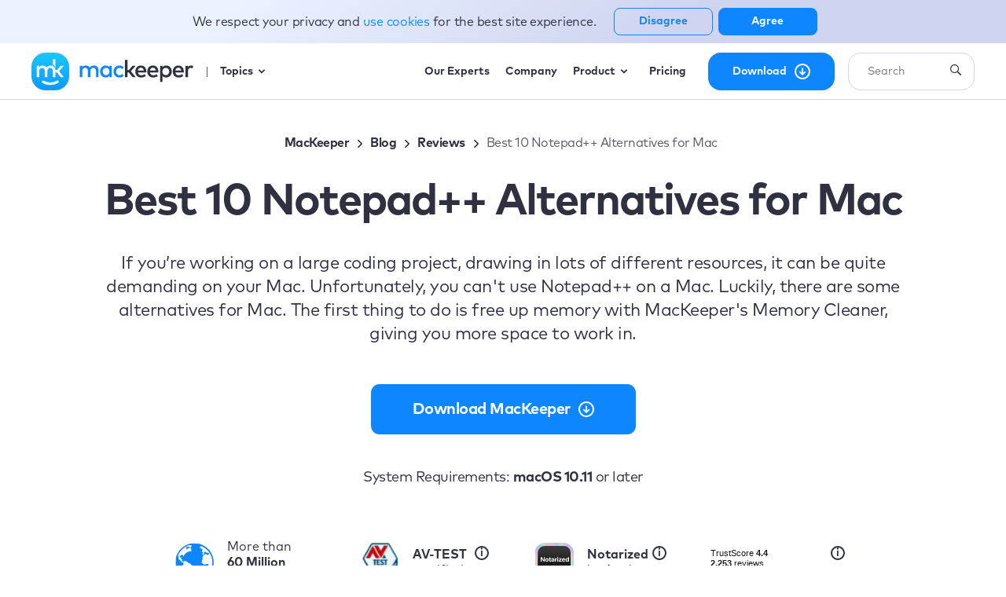

--- FILE ---
content_type: text/html; charset=UTF-8
request_url: https://mackeeper.com/blog/notepad-alternatives-for-mac/
body_size: 215346
content:
<!doctype html>
<html lang="en">
    <head>
        <meta charset="utf-8">
        <meta http-equiv="X-UA-Compatible" content="IE=edge">
        <meta name="viewport" content="width=device-width, initial-scale=1, maximum-scale = 1">
        <meta name="csrf-token" content="NGNrcUoaPxX9rW4ftjIu5TwXorz9TaEZ5DsIkTTZ">
        <meta name="google-site-verification" content="-dB0OJaQmN-KFv-bEPK5gWL5nN9Z5A00utyXe5__j0Q" />

        <script type="text/javascript">
    function _setCookie(c, e, n) {
        var d = new Date();
        d.setDate(d.getDate() + n);
        var x = "expires=" + d.toUTCString();
        document.cookie = c + "=" + encodeURIComponent(e) + "; " + x + "; path=/"
    }

    function _getCookie(c) {
        var n = c + "=";
        var d = decodeURIComponent(document.cookie);
        var a = d.split(';');
        for (var i = 0; i < a.length; i++) {
            var v = a[i].trim();
            if (v.indexOf(n) === 0) {
                return !0
            }
        }
        return !1
    }

    function _deleteCookie(c) {
        document.cookie = c + '=; expires=Thu, 01 Jan 1970 00:00:01 GMT; path=/'
    }

    var _COOKIE_MOBILE_DEVICES = 'mobileDevices';
</script>
    <script type="text/javascript">
        if (_getCookie(_COOKIE_MOBILE_DEVICES)) {
            _deleteCookie(_COOKIE_MOBILE_DEVICES);
            location.reload()
        }
    </script>

                    <meta name="robots" content="index, follow">
                <title>Best 10 Notepad++ Alternatives for Mac [The Most Equivalents Apps]</title>
    <meta name="title" content="Best 10 Notepad++ Alternatives for Mac">
            <meta name="description" content="MacKeeper ⭐ Are you looking for Notepad++ alternatives for Mac? ✅ Read our article to learn what are best equivalents of the Notepad++ app for your MacBook">

                    <link href="https://mackeeper.com/blog/notepad-alternatives-for-mac/" rel="canonical"/>
        
        
            <meta property="og:title" content="Best 10 Notepad++ Alternatives for Mac">
            <meta property="og:description" content="MacKeeper ⭐ Are you looking for Notepad++ alternatives for Mac? ✅ Read our article to learn what are best equivalents of the Notepad++ app for your MacBook">
            <meta property="og:url" content="https://mackeeper.com/blog/notepad-alternatives-for-mac/">
            <meta property="og:type" content="article">
            <meta property="og:image" content="https://static-cdn.mackeeper.com/mk-blog-upload/images/new_b755f3212d.webp">
    <meta property="og:image:width" content="1200"/>
    <meta property="og:image:height" content="630"/>

        <link rel="shortcut icon" type="image/x-icon" href="https://static-cdn.mackeeper.com/mk-blog/images/favicons/favicon.webp" sizes="32x32">
        <link rel="apple-touch-icon" sizes="32x32" href="https://static-cdn.mackeeper.com/mk-blog/images/favicons/favicon.webp">
        <link rel="apple-touch-icon" sizes="64x64" href="https://static-cdn.mackeeper.com/mk-blog/images/favicons/favicon_64.webp">
        <link rel="apple-touch-icon" sizes="128x128" href="https://static-cdn.mackeeper.com/mk-blog/images/favicons/favicon_128.webp">
        <link rel="apple-touch-icon" sizes="256x256" href="https://static-cdn.mackeeper.com/mk-blog/images/favicons/favicon_256.webp">
        <link rel="shortcut icon" type="image/x-icon" href="https://static-cdn.mackeeper.com/mk-blog/images/favicons/favicon.webp">

        
    <style>
        /*! normalize.css v7.0.0 | MIT License | github.com/necolas/normalize.css */html{line-height:1;font-size:100%;-ms-text-size-adjust:100%;-webkit-text-size-adjust:100%}a,article,aside,body,button,div,footer,h1,h2,h3,h4,h5,h6,header,html,img,input,li,menu,nav,ol,p,pre,section,select,span,table,tbody,td textarea,tfoot,th,thead,tr,ul{margin:0;padding:0;border:0;font:inherit}a:active,a:focus,button:active,button:focus{outline:none}article,aside,footer,header,nav,section{display:block}h1{font-size:2em;margin:.67em 0}figcaption,figure,main{display:block}figure{margin:1em 40px}hr{-webkit-box-sizing:content-box;box-sizing:content-box;height:0;overflow:visible}pre{font-family:monospace,monospace;font-size:1em}a{background-color:transparent;-webkit-text-decoration-skip:objects;text-decoration:none}abbr[title]{border-bottom:none;text-decoration:underline;-webkit-text-decoration:underline dotted;text-decoration:underline dotted}b,strong{font-weight:inherit;font-weight:bolder}code,kbd,samp{font-family:monospace,monospace;font-size:1em}dfn{font-style:italic}mark{background-color:#ff0;color:#000}small{font-size:80%}sub,sup{font-size:75%;line-height:0;position:relative;vertical-align:baseline}sub{bottom:-.25em}sup{top:-.5em}audio,video{display:inline-block}audio:not([controls]){display:none;height:0}img{border-style:none}svg:not(:root){overflow:hidden}button,input{overflow:visible}button,select{text-transform:none}[type=reset],[type=submit],button,html [type=button]{-webkit-appearance:button}[type=button]::-moz-focus-inner,[type=reset]::-moz-focus-inner,[type=submit]::-moz-focus-inner,button::-moz-focus-inner{border-style:none;padding:0}[type=button]:-moz-focusring,[type=reset]:-moz-focusring,[type=submit]:-moz-focusring,button:-moz-focusring{outline:1px dotted ButtonText}fieldset{padding:.35em .75em .625em}legend{-webkit-box-sizing:border-box;box-sizing:border-box;color:inherit;display:table;max-width:100%;padding:0;white-space:normal}progress{display:inline-block;vertical-align:baseline}textarea{overflow:auto}[type=checkbox],[type=radio]{-webkit-box-sizing:border-box;box-sizing:border-box;padding:0}[type=number]::-webkit-inner-spin-button,[type=number]::-webkit-outer-spin-button{height:auto}[type=search]{-webkit-appearance:textfield;outline-offset:-2px}[type=search]::-webkit-search-cancel-button,[type=search]::-webkit-search-decoration{-webkit-appearance:none}::-webkit-file-upload-button{-webkit-appearance:button;font:inherit}details,menu{display:block}summary{display:list-item}canvas{display:inline-block}[hidden],template{display:none}html{-webkit-box-sizing:border-box;box-sizing:border-box}*,:after,:before{-webkit-box-sizing:inherit;box-sizing:inherit;font-family:inherit}a{text-decoration:inherit;color:inherit;cursor:pointer}.gdpr-banner__wrapper,.header__btns{zoom:1}.gdpr-banner__wrapper:after,.gdpr-banner__wrapper:before,.header__btns:after,.header__btns:before{content:"";display:table}.gdpr-banner__wrapper:after,.header__btns:after{clear:both}.h1{font-size:56px;line-height:60px}.h1,.h2{font-weight:500}.h2{font-size:40px;line-height:48px}.h3{font-size:22px;line-height:32px;font-weight:400}.h4{font-size:18px;font-weight:500}.p{line-height:28px}.ck p,.p{font-size:18px;font-weight:400}.ck p{margin:0;line-height:30px;word-break:break-word}@media only screen and (max-width:679px){.ck p{font-size:16px;line-height:26px;letter-spacing:-.25px}}.ck h2{font-size:32px;line-height:36px;letter-spacing:-.5px;font-weight:700;margin:57px 0 11px}@media only screen and (max-width:679px){.ck h2{font-size:22px;line-height:30px;margin:31px 0 17px}}.ck h3{font-size:22px;line-height:28px;letter-spacing:-.5px;margin:16px 0}@media only screen and (max-width:679px){.ck h3{font-size:16px;line-height:22px}}.ck h4{font-size:medium;margin:20px 0}@media only screen and (max-width:679px){.ck h4{font-size:14px}}.ck h5{font-size:.83em;margin:20px 0}.ck h6{font-size:.67em;margin:20px 0}.ck table p{margin:0}.ck .text-tiny{font-size:.7em}.ck .text-small{font-size:.85em}.ck .text-big{font-size:1.4em}.ck .text-huge{font-size:1.8em}.ck strong{font-weight:700}.ck i{font-style:italic}.ck u{text-decoration:underline}.ck s{text-decoration:line-through}.ck a{text-decoration:none;color:#0987ff;word-break:break-word}.ck mark{background-color:#ff0;color:#000}.ck .marker-yellow{background-color:var(--ck-highlight-marker-yellow)}.ck .marker-green{background-color:var(--ck-highlight-marker-green)}.ck .marker-pink{background-color:var(--ck-highlight-marker-pink)}.ck .marker-blue{background-color:var(--ck-highlight-marker-blue)}.ck .pen-green,.ck .pen-red{background-color:transparent}.ck .pen-red{color:var(--ck-highlight-pen-red)}.ck .pen-green{color:var(--ck-highlight-pen-green)}.ck ol,.ck ul{margin:20px 0;padding-left:40px}.ck ol li,.ck ul li{margin:0;line-height:30px}.ck blockquote{overflow:hidden;padding:36px 0 36px 58px;margin-left:-82px;border-left:24px solid #0d86ff;border-radius:16px;background:-webkit-gradient(linear,left top,right top,color-stop(20.88%,#f1f4fa),color-stop(78.34%,rgba(241,244,250,0)));background:-webkit-linear-gradient(left,#f1f4fa 20.88%,rgba(241,244,250,0) 78.34%);background:-o-linear-gradient(left,#f1f4fa 20.88%,rgba(241,244,250,0) 78.34%);background:linear-gradient(90deg,#f1f4fa 20.88%,rgba(241,244,250,0) 78.34%)}.ck blockquote p:first-child{display:-webkit-box;display:-webkit-flex;display:-ms-flexbox;display:flex;-webkit-box-align:center;-webkit-align-items:center;-ms-flex-align:center;align-items:center}.ck blockquote p:first-child:before{content:"";background:url("data:image/svg+xml;charset=utf-8,%3Csvg xmlns='http://www.w3.org/2000/svg' width='96' height='64' fill='none'%3E%3Cpath d='M0 0v64h96V0H0z'/%3E%3Cpath d='M44.043 2.028C39.733 4.3 37.397 10.006 35 14c-5.765 9.608-11.373 19.316-17.01 29-2.547 4.375-5.722 9.803-2.811 14.867C18.073 62.9 25.086 62 30 62h33c4.594 0 10.706.975 14.891-1.318 5.58-3.057 4.322-9.993 1.915-14.682-6.62-12.902-14.507-25.75-22.27-38-2.907-4.586-7.752-9-13.493-5.972z' fill='%23ffa24b'/%3E%3Cpath d='M47.667 22.333l.666.334-.666-.334M45 23l1 1-1-1z' fill='%23ffb777'/%3E%3Cpath d='M47 40h2c1.163-2.755 4.892-16.364-1-16.364-5.857 0-2.302 13.658-1 16.364z' fill='%23fffdfc'/%3E%3Cpath d='M50 23l1 1-1-1m-6 2l1 1-1-1m7.333.667l.334.666-.334-.666z' fill='%23ffb777'/%3E%3Cpath d='M50 36v3h1l-1-3m-4.667 1.667l.334.666-.334-.666M46 39l1 1-1-1m3 0l1 1-1-1z' fill='%23ffddbf'/%3E%3Cpath d='M47.667 42.333l.666.334-.666-.334M45 43l1 1-1-1z' fill='%23ffb777'/%3E%3Cpath d='M46.603 44.082c-2.471 1.79.315 5.631 2.794 3.836 2.471-1.79-.315-5.631-2.794-3.836z' fill='%23fffdfc'/%3E%3Cpath d='M50 43l1 1-1-1m-5.667 2.667l.334.666-.334-.666m7 0l.334.666-.334-.666M45 48l1 1-1-1m5 0l1 1-1-1m-2.333 1.333l.666.334-.666-.334z' fill='%23ffb777'/%3E%3C/svg%3E") 50%/contain no-repeat;display:block;margin-right:10px;width:48px;min-width:48px;height:32px;position:relative}.ck blockquote h1,.ck blockquote h2,.ck blockquote h3,.ck blockquote h4,.ck blockquote h5,.ck blockquote h6{margin:0 0 16px}.ck blockquote ol,.ck blockquote ul{margin:16px 0;padding-left:20px}@media only screen and (max-width:1023px){.ck blockquote{border-top:24px solid #0d86ff;border-left:none;background:-webkit-gradient(linear,left top,right top,color-stop(20.88%,#f1f4fa),color-stop(78.34%,rgba(241,244,250,0)));background:-webkit-linear-gradient(left,#f1f4fa 20.88%,rgba(241,244,250,0) 78.34%);background:-o-linear-gradient(left,#f1f4fa 20.88%,rgba(241,244,250,0) 78.34%);background:linear-gradient(90deg,#f1f4fa 20.88%,rgba(241,244,250,0) 78.34%);margin-left:0;padding-left:24px;padding-right:24px;width:100%}.ck blockquote p:first-child{font-size:22px;line-height:30px}.ck blockquote p:first-child:before{background-size:contain}}.ck figure{margin:0}.ck .image-style-side{float:right;margin-left:var(--ck-image-style-spacing)}.ck .image-style-align-center,.ck .image-style-align-left,.ck .image-style-align-right,.ck .image-style-side{max-width:50%}.ck .image{position:relative;overflow:hidden;-webkit-box-shadow:0 0 0 0 rgba(0,0,0,.5),0 0 20px 2px rgba(21,25,52,.25);box-shadow:0 0 0 0 rgba(0,0,0,.5),0 0 20px 2px rgba(21,25,52,.25);border-radius:6px;margin:40px auto;display:table;clear:both;text-align:center}.ck .image>img{display:block;margin:0 auto;max-width:100%;margin-bottom:-1px}.ck .image>figcaption{color:#333;background-color:#f7f7f7;padding:.6em;font-size:.75em;outline-offset:-1px}.ck .ck-media__wrapper{margin:0 auto}.ck .table{margin:1em auto;display:block;width:100%;overflow-x:scroll}.ck .table table{border:none;table-layout:fixed;width:100%;border-collapse:unset;border-spacing:unset}.ck .table table td,.ck .table table th{min-width:2em;padding:.4em;border:1px double #d9d9d9}.ck .table table th{width:200px;height:100px;padding:23px 17px;text-align:center;font-size:20px;line-height:27px;letter-spacing:-.417021px;background:#edf4fc;border-width:1px 1px 0 0;border-style:solid;border-color:#d0deeb;border-top:0}.ck .table table th:first-child{border-top-left-radius:16px;position:-webkit-sticky;position:sticky;left:0}.ck .table table th:last-child{border-top-right-radius:16px;border-right:0}.ck .table table td{width:200px;height:100px;padding:23px 17px;text-align:center;font-size:20px;line-height:27px;letter-spacing:-.417021px;background:#f8fbfe;border-width:1px 1px 0 0;border-style:solid;border-color:#d0deeb}.ck .table table td:last-child{border-right:0}.ck .table table td:first-child{position:-webkit-sticky;position:sticky}.ck .table table tr:last-child td:first-child{border-bottom-left-radius:16px}.ck .table table tr:last-child td:last-child{border-bottom-right-radius:16px}.ck code,.ck script{display:none}.space-right-2{padding-right:160px}.space-right-3{padding-right:240px}.space-right-4{padding-right:320px}.space-right-5{padding-right:400px}.space-right-6{padding-right:480px}.space-right-7{padding-right:560px}.space-right-8{padding-right:640px}.space-left-2{padding-left:160px}.space-left-3{padding-left:240px}.space-left-4{padding-left:320px}.space-left-5{padding-left:400px}.space-left-6{padding-left:480px}.space-left-7{padding-left:560px}.space-left-8{padding-left:640px}.width-2{max-width:144px}.width-3{max-width:224px}.width-4{max-width:304px}.width-5{max-width:384px}.width-6{max-width:464px}.width-7{max-width:544px}.width-8{max-width:624px}.width-9{max-width:704px}.width-10{max-width:784px}.mb{margin-bottom:30px}.top-nav{display:-webkit-box;display:-webkit-flex;display:-ms-flexbox;display:flex;height:94px}@media only screen and (min-width:680px) and (max-width:1023px){.top-nav{-webkit-box-pack:justify;-webkit-justify-content:space-between;-ms-flex-pack:justify;justify-content:space-between;max-width:620px;margin:0 auto}}@media only screen and (max-width:679px){.top-nav{display:-webkit-box;display:-webkit-flex;display:-ms-flexbox;display:flex;-webkit-box-pack:justify;-webkit-justify-content:space-between;-ms-flex-pack:justify;justify-content:space-between;-webkit-box-align:center;-webkit-align-items:center;-ms-flex-align:center;align-items:center;min-width:280px;margin:0 auto}}.top-nav__nav{display:-webkit-box;display:-webkit-flex;display:-ms-flexbox;display:flex;-webkit-flex-wrap:wrap;-ms-flex-wrap:wrap;flex-wrap:wrap;-webkit-box-align:center;-webkit-align-items:center;-ms-flex-align:center;align-items:center;-webkit-box-pack:justify;-webkit-justify-content:space-between;-ms-flex-pack:justify;justify-content:space-between;width:-webkit-calc(100% - 232px);width:calc(100% - 232px)}@media only screen and (min-width:680px) and (max-width:1023px){.top-nav__nav{width:-webkit-calc(100% - 200px);width:calc(100% - 200px)}}@media only screen and (max-width:679px){.top-nav__nav{display:none}}.top-nav__nav-item{font-size:14px;font-weight:500;color:#36373d}@media only screen and (min-width:680px) and (max-width:1023px){.top-nav__nav-item{font-size:12px}}@media only screen and (max-width:679px){.top-nav__nav-item{display:-webkit-box;display:-webkit-flex;display:-ms-flexbox;display:flex;-webkit-box-orient:horizontal;-webkit-box-direction:normal;-webkit-flex-direction:row;-ms-flex-direction:row;flex-direction:row;-webkit-box-align:center;-webkit-align-items:center;-ms-flex-align:center;align-items:center;height:40px}}.top-nav__socials{display:-webkit-box;display:-webkit-flex;display:-ms-flexbox;display:flex;-webkit-box-pack:end;-webkit-justify-content:flex-end;-ms-flex-pack:end;justify-content:flex-end;-webkit-box-align:center;-webkit-align-items:center;-ms-flex-align:center;align-items:center;width:230px}@media only screen and (min-width:680px) and (max-width:1023px){.top-nav__socials{width:180px}}@media only screen and (max-width:679px){.top-nav__socials{width:183px}}.top-nav__socials-item{margin:0 5px;cursor:pointer}.top-nav__socials-item_facebook:hover .circle{fill:#3b5998}.top-nav__socials-item_facebook:hover .path{fill:#fff}.top-nav__socials-item_instagram:hover .circle{fill:#c13584}.top-nav__socials-item_instagram:hover .stroke{stroke:#fff}.top-nav__socials-item_instagram:hover .path{fill:#fff}.top-nav__socials-item_youtube:hover .circle{fill:#cc181e}.top-nav__socials-item_youtube:hover .path{fill:#fff}.top-nav__socials-item_twitter:hover .circle{fill:#00aced}.top-nav__socials-item_twitter:hover .path{fill:#fff}.top-nav-mob{display:-webkit-box;display:-webkit-flex;display:-ms-flexbox;display:flex;-webkit-box-align:center;-webkit-align-items:center;-ms-flex-align:center;align-items:center;position:relative}@media only screen and (min-width:1024px) and (max-width:1689px){.top-nav-mob{display:none}}@media only screen and (min-width:1690px){.top-nav-mob{display:none}}.top-nav-mob__category-name{font-size:14px;font-weight:500;line-height:3.01;display:none}@media only screen and (max-width:679px){.top-nav-mob__category-name{display:block}}.top-nav-mob__category-name:first-letter{text-transform:uppercase}.top-nav-mob__arrow{margin-left:6px;vertical-align:middle;-webkit-transition:-webkit-transform .3s ease;transition:-webkit-transform .3s ease;-o-transition:transform .3s ease;transition:transform .3s ease;transition:transform .3s ease,-webkit-transform .3s ease;-webkit-transform:rotate(90deg);-ms-transform:rotate(90deg);transform:rotate(90deg)}.top-nav-mob__category.active .top-nav-mob__col{height:416px;-webkit-box-shadow:4px 3px 9px 1px rgba(0,0,0,.32);box-shadow:4px 3px 9px 1px rgba(0,0,0,.32)}.top-nav-mob__category.active .top-nav-mob__category-name>.top-nav-mob__arrow{-webkit-transform:rotate(-90deg);-ms-transform:rotate(-90deg);transform:rotate(-90deg)}.top-nav-mob__dropdown{list-style:none}.top-nav-mob__col{height:0;-webkit-transition:all .5s ease-in-out;-o-transition:all .5s ease-in-out;transition:all .5s ease-in-out;background:#fffdfd;position:absolute;width:150px;border-radius:5px;overflow:hidden;-webkit-box-shadow:none;box-shadow:none;padding-left:5px;z-index:100}.top-nav-mob__link{font-size:14px;font-weight:500;line-height:3.29}.top-nav-mob__link_subcategory-name{position:relative}.breadcrumbs{padding:0 0 20px;width:100%;overflow-x:auto}.breadcrumbs.light .breadcrumbs__link,.breadcrumbs.light .breadcrumbs__text{color:#fff}@media only screen and (max-width:679px){.breadcrumbs.light .breadcrumbs__link,.breadcrumbs.light .breadcrumbs__text{color:#2f3040}}.breadcrumbs.light .breadcrumbs__icon path{stroke:#fff}@media only screen and (max-width:679px){.breadcrumbs.light .breadcrumbs__icon path{stroke:#2f3040}}.breadcrumbs.-posts{padding:0}@media only screen and (max-width:679px){.breadcrumbs.-posts{padding:0 0 10px;margin:0 24px}}.breadcrumbs__list{list-style:none}.breadcrumbs__item,.breadcrumbs__list{display:-webkit-box;display:-webkit-flex;display:-ms-flexbox;display:flex;-webkit-box-align:center;-webkit-align-items:center;-ms-flex-align:center;align-items:center}.breadcrumbs__item{-webkit-box-pack:center;-webkit-justify-content:center;-ms-flex-pack:center;justify-content:center;margin-right:6px;-webkit-flex-shrink:0;-ms-flex-negative:0;flex-shrink:0}.breadcrumbs__link{font-size:16px;line-height:22px;letter-spacing:-.5px;font-weight:600;color:#2f3040}.breadcrumbs__link:focus,.breadcrumbs__link:hover{text-decoration:underline}.breadcrumbs__text{font-size:16px;line-height:22px;letter-spacing:-.5px;font-weight:400;color:#2f3040;opacity:.8}.breadcrumbs__icon{width:16px;height:16px;margin-left:5px;margin-top:2px}.btn{display:-webkit-box;display:-webkit-flex;display:-ms-flexbox;display:flex;-webkit-box-align:center;-webkit-align-items:center;-ms-flex-align:center;align-items:center;-webkit-box-pack:center;-webkit-justify-content:center;-ms-flex-pack:center;justify-content:center;border:none;outline:none;cursor:pointer;width:184px;height:68px;border-radius:6px}.btn_block{display:block}.btn_blue{background-color:#0987ff}.btn_blue:hover{background-color:#0972ff}.btn_blue:active{background-color:#339cff}.btn_grey-old{background-color:#898b97}.btn_grey-old:hover{background-color:#70727e}.btn_grey-old:active{background-color:#a3a5b1}.btn_grey{background-color:#a0adc9}.btn_grey:hover{background-color:#7e8aa4}.btn_shadow{-webkit-box-shadow:0 6px 24px 0 #abd6ff;box-shadow:0 6px 24px 0 #abd6ff}.btn_transparent{width:auto;background-color:transparent}.btn_wide{width:260px}@media only screen and (max-width:679px){.btn_wide{width:240px}}.btn_low{height:32px}.btn_newsletter{-webkit-box-shadow:0 6px 24px 0 #abd6ff;box-shadow:0 6px 24px 0 #abd6ff;height:53px;margin-bottom:32px;display:table}@media only screen and (min-width:680px) and (max-width:1023px){.btn_newsletter{width:100%;display:block}}.btn_middle{width:150px;height:40px}.btn_icon-pricing{position:relative;padding-right:60px;padding-left:20px}.btn_icon-pricing .btn__icon:after{content:url("../images/icon_pricing.webp");position:absolute;-webkit-transform:translateY(-50%);-ms-transform:translateY(-50%);transform:translateY(-50%);top:50%;right:20px;line-height:0;z-index:2}.btn_icon-download{position:relative;padding-right:60px;padding-left:20px}.btn_icon-download .btn__icon:after{content:url("../svg/Download_arrow.svg");position:absolute;-webkit-transform:translateY(-50%);-ms-transform:translateY(-50%);transform:translateY(-50%);top:50%;right:20px;line-height:0;z-index:2}.btn_icon-header{position:relative;display:-webkit-box;display:-webkit-flex;display:-ms-flexbox;display:flex;-webkit-box-pack:center;-webkit-justify-content:center;-ms-flex-pack:center;justify-content:center;-webkit-box-align:center;-webkit-align-items:center;-ms-flex-align:center;align-items:center;padding-left:5px;padding-right:5px}.btn_icon-arrow-blue{position:relative;padding-right:40px}.btn_icon-arrow-blue:after{content:url("../svg/btn-arrow-blue.svg");position:absolute;-webkit-transform:translateY(-50%);-ms-transform:translateY(-50%);transform:translateY(-50%);top:50%;right:10px;line-height:0}.btn_icon-arrow-blue:hover:after{content:url("../svg/btn-arrow-blue_hover.svg")}.btn_icon-arrow-blue:active:after{content:url("../svg/btn-arrow-blue_active.svg")}.btn_icon-arrow-blue-back{position:relative;padding-left:40px}.btn_icon-arrow-blue-back:after{content:url("../svg/btn-arrow-blue.svg");position:absolute;-webkit-transform:translateY(-50%) rotate(180deg);-ms-transform:translateY(-50%) rotate(180deg);transform:translateY(-50%) rotate(180deg);top:50%;left:10px;line-height:0}.btn_icon-arrow-blue-back:hover:after{content:url("../svg/btn-arrow-blue_hover.svg")}.btn_icon-arrow-blue-back:active:after{content:url("../svg/btn-arrow-blue_active.svg")}.btn_margin-top{margin-top:10px}.btn__text{vertical-align:middle;font-size:22px;font-weight:500;text-align:center}.btn__text_white{color:#fff}.btn__text_blue{color:#0987ff}.btn__text_blue:hover{color:#0972ff}.btn__text_blue:active{color:#339cff}.btn__text_small{font-size:14px;text-align:unset}.btn__text_medium{font-size:18px}.btn__text_bold{font-weight:700}.btn__icon-margin-min{margin-left:5px}.btn__icon-margin-max{margin-left:10px}.header{z-index:3;top:72px;margin-top:-72px;position:fixed;width:100%;background-color:#fff}.header.showBanner{top:127px}@media screen and (max-width:767px){.header.showBanner{top:64px;margin-top:-64px}}@media only screen and (max-width:679px){.header{top:60px;margin-top:-60px}}.header_inner{display:-webkit-box;display:-webkit-flex;display:-ms-flexbox;display:flex;-webkit-flex-wrap:wrap;-ms-flex-wrap:wrap;flex-wrap:wrap;-webkit-justify-content:space-around;-ms-flex-pack:distribute;justify-content:space-around;-webkit-box-align:center;-webkit-align-items:center;-ms-flex-align:center;align-items:center;max-width:1200px!important;height:72px;padding-top:5px;padding-bottom:5px}@media only screen and (max-width:679px){.header_inner{height:64px}}.header_sticky-grey{height:72px;background-color:#f1f2fa;-webkit-box-shadow:0 6px 24px 0 rgba(21,25,52,.07);box-shadow:0 6px 24px 0 rgba(21,25,52,.07)}@media only screen and (max-width:679px){.header_sticky-grey{height:64px}}.header_grey{background-color:#f1f2fa;-webkit-box-shadow:0 6px 24px 0 rgba(21,25,52,.07);box-shadow:0 6px 24px 0 rgba(21,25,52,.07)}.header__btns{display:-webkit-box;display:-webkit-flex;display:-ms-flexbox;display:flex;width:auto}@media screen and (max-width:1024px){.header__btns{display:none}}.header__btns .btn{height:48px;float:left;text-align:center;border-radius:16px}.header__btns .btn:not(:last-child){margin-right:17px}.header__btns .btn_blue{background:#0d86ff;width:161px;height:48px}.header__btns .btn_white{width:153px;height:48px;border:2px solid #0d86ff;border-radius:16px}.header__btns .btn_flex .appleLogo{width:16px;height:20px;margin-right:10px}.header .logo__container{display:-webkit-box;display:-webkit-flex;display:-ms-flexbox;display:flex;-webkit-box-align:center;-webkit-align-items:center;-ms-flex-align:center;align-items:center;-webkit-box-flex:1;-webkit-flex-grow:1;-ms-flex-positive:1;flex-grow:1;z-index:2}@media only screen and (max-width:679px){.header .logo__container{width:50%}}.header .logo__container-inner{display:-webkit-box;display:-webkit-flex;display:-ms-flexbox;display:flex;-webkit-box-align:center;-webkit-align-items:center;-ms-flex-align:center;align-items:center;-webkit-box-pack:start;-webkit-justify-content:flex-start;-ms-flex-pack:start;justify-content:flex-start;width:-webkit-fit-content;width:-moz-fit-content;width:fit-content;margin-right:17px}@media only screen and (max-width:460px){.header .logo__container-inner{width:47%}}@media only screen and (max-width:679px){.header .logo__desktop{display:none}}.header .logo__mobile{display:none;width:40px;height:40px}@media only screen and (max-width:679px){.header .logo__mobile{display:-webkit-box;display:-webkit-flex;display:-ms-flexbox;display:flex}}.header .logo__icon .svg-handler{fill:#2f3040}@media only screen and (max-width:679px){.header .logo__icon{height:40px}}.header .logo__text{display:-webkit-box;display:-webkit-flex;display:-ms-flexbox;display:flex;-webkit-box-align:center;-webkit-align-items:center;-ms-flex-align:center;align-items:center;font-size:14px;line-height:21px;font-weight:700;padding-left:14px;position:relative}.header .logo__text:after{content:"";display:block;position:absolute;top:4px;left:0;width:1px;height:13px;background-color:#595959}.header__link{font-weight:700;font-size:14px;line-height:21px;color:#2f3040;margin-left:24px}.header__link:lang(es){font-size:12px}.header__link-text{display:inline-block}.header .menu,.header .nav-block{display:-webkit-box;display:-webkit-flex;display:-ms-flexbox;display:flex}.header .menu{-webkit-box-align:center;-webkit-align-items:center;-ms-flex-align:center;align-items:center;list-style:none;padding:0}@media only screen and (max-width:679px){.header .menu{display:none}}.header .menu__background{opacity:0;position:absolute;top:0;-webkit-box-shadow:0 6px 24px 0 rgba(21,25,52,.07);box-shadow:0 6px 24px 0 rgba(21,25,52,.07);z-index:0;-webkit-transition:opacity .3s ease;-o-transition:opacity .3s ease;transition:opacity .3s ease}.header .menu__background:before{content:"";position:absolute;top:0;left:0;width:100%;height:70px;border-bottom:1px solid #d4d2d2}.header .menu__background.active{opacity:1}.header .menu__category{position:relative;margin-right:4px;display:-webkit-box;display:-webkit-flex;display:-ms-flexbox;display:flex;-webkit-box-align:center;-webkit-align-items:center;-ms-flex-align:center;align-items:center}.header .menu__category:last-child{margin-right:24px}.header .menu__category.display .menu__dropdown{display:-webkit-box;display:-webkit-flex;display:-ms-flexbox;display:flex}.header .menu__category.active .menu__category-name,.header .menu__category:hover .menu__category-name{color:#0d86ff;-webkit-transition:color .3s ease;-o-transition:color .3s ease;transition:color .3s ease}.header .menu__category.active .menu__category-pricing,.header .menu__category:hover .menu__category-pricing{color:#f56}.header .menu__category.active .menu__arrow>path,.header .menu__category:hover .menu__arrow>path{fill:#0d86ff;-webkit-transition:all .3s ease;-o-transition:all .3s ease;transition:all .3s ease}.header .menu__category.active .menu__dropdown{opacity:1;z-index:1}.header .menu__category.active .menu__arrow{-webkit-transform:rotate(0);-ms-transform:rotate(0);transform:rotate(0)}.header .menu__category-name{display:-webkit-box;display:-webkit-flex;display:-ms-flexbox;display:flex;-webkit-box-align:center;-webkit-align-items:center;-ms-flex-align:center;align-items:center;font-size:14px;font-weight:700;padding:10px 12px;-webkit-transition:all .3s ease;-o-transition:all .3s ease;transition:all .3s ease;cursor:pointer}.header .menu__category-name .menu__arrow{-webkit-transform:rotate(180deg);-ms-transform:rotate(180deg);transform:rotate(180deg);margin-left:7px}.header .menu__category-name .menu__arrow>path{fill:#2f3040;-webkit-transition:all .3s ease;-o-transition:all .3s ease;transition:all .3s ease}.header .menu__category-name_padding{padding-right:4px}.header .menu__arrow,.header .menu__category-icon{vertical-align:middle}.header .menu__arrow{margin-left:4px;-webkit-transition:-webkit-transform .3s ease;transition:-webkit-transform .3s ease;-o-transition:transform .3s ease;transition:transform .3s ease;transition:transform .3s ease,-webkit-transform .3s ease}.header .menu__dropdown{display:none;opacity:0;position:absolute;top:45px;left:-320px;min-width:569px;height:auto;-webkit-transition:opacity .3s ease;-o-transition:opacity .3s ease;transition:opacity .3s ease;-webkit-box-orient:vertical;-webkit-box-direction:normal;-webkit-flex-direction:column;-ms-flex-direction:column;flex-direction:column;-webkit-box-align:center;-webkit-align-items:center;-ms-flex-align:center;align-items:center;background-color:#fff}.header .menu__top{max-width:481px;width:100%;-webkit-box-pack:justify;-webkit-justify-content:space-between;-ms-flex-pack:justify;justify-content:space-between;padding-bottom:25px;border-bottom:1px solid #edeef4}.header .menu__top,.header .menu__top-link{display:-webkit-box;display:-webkit-flex;display:-ms-flexbox;display:flex;-webkit-box-align:center;-webkit-align-items:center;-ms-flex-align:center;align-items:center}.header .menu__top-link{font-weight:700;font-size:14px;line-height:21px;text-transform:capitalize;color:#0d86ff}.header .menu__top-link_icon{margin-left:4px;-webkit-flex-shrink:0;-ms-flex-negative:0;flex-shrink:0}.header .menu__title{font-weight:700;font-size:13px;line-height:21px;text-transform:uppercase;color:#2f3040;margin-left:42px}.header .menu__bottom{width:100%;display:-webkit-box;display:-webkit-flex;display:-ms-flexbox;display:flex;padding:32px;-webkit-box-sizing:border-box;box-sizing:border-box;background:#fbfbfe;list-style-type:none}.header .menu__bottom:lang(de){padding:32px 18px}.header .menu__bottom:lang(es){padding:32px 34px}.header .menu__bottom:lang(fr){padding:32px 25px}.header .menu__bottom-desc{margin-left:24px;max-width:278px;width:100%}.header .menu__bottom-title{font-weight:700;font-size:16px;line-height:22px;letter-spacing:-.248889px;color:#2f3040}.header .menu__bottom-description{margin-top:1px;font-size:14px;line-height:21px;color:#2f3040;opacity:.7}.header .menu__bottom-chat{-webkit-box-orient:vertical;-webkit-box-direction:normal;-webkit-flex-direction:column;-ms-flex-direction:column;flex-direction:column}.header .menu__bottom-btn,.header .menu__bottom-chat{display:-webkit-box;display:-webkit-flex;display:-ms-flexbox;display:flex;-webkit-box-pack:center;-webkit-justify-content:center;-ms-flex-pack:center;justify-content:center}.header .menu__bottom-btn{background-color:#1cba34;border-radius:16px;color:#fff;height:48px;-webkit-transition:all .25s;-o-transition:all .25s;transition:all .25s;width:144px;-webkit-box-align:center;-webkit-align-items:center;-ms-flex-align:center;align-items:center;font-size:14px;font-weight:700}.header .menu__col{margin:20px 0 25px;-webkit-box-sizing:border-box;box-sizing:border-box;max-width:481px;width:100%;-webkit-flex-wrap:wrap;-ms-flex-wrap:wrap;flex-wrap:wrap;-webkit-box-pack:justify;-webkit-justify-content:space-between;-ms-flex-pack:justify;justify-content:space-between}.header .menu__col,.header .menu__item{display:-webkit-box;display:-webkit-flex;display:-ms-flexbox;display:flex}.header .menu__item{-webkit-box-orient:vertical;-webkit-box-direction:normal;-webkit-flex-direction:column;-ms-flex-direction:column;flex-direction:column;width:160px;margin-right:5px}.header .menu__item:lang(es){width:185px}.header .menu__item:lang(fr){width:200px}.header .menu__item:lang(de){width:180px}.header .menu__item_pad{padding-left:41px}.header .menu__item:nth-child(2){margin-right:0}.header .menu__item:nth-child(3),.header .menu__item:nth-child(4){margin-top:32px}.header .menu__item .top-item{min-height:32px;display:-webkit-box;display:-webkit-flex;display:-ms-flexbox;display:flex;-webkit-box-align:center;-webkit-align-items:center;-ms-flex-align:center;align-items:center;font-weight:700;font-size:13px;line-height:21px}@media only screen and (max-width:1024px){.header .menu__item .top-item{margin-top:24px}}.header .menu__item .top-item__image{width:26px;height:32px;margin-right:13px;-webkit-flex-shrink:0;-ms-flex-negative:0;flex-shrink:0}.header .menu__item .top-item__text{font-weight:700;font-size:13px;line-height:21px;text-transform:uppercase}@media only screen and (max-width:1024px){.header .menu__item .top-item__text{font-size:14px}}@media only screen and (max-width:1024px){.header .menu__item{height:auto;width:100%;padding-bottom:33px}}.header .menu__item:last-child{margin-right:0}.header .menu__item .notice{margin:5px 0 10px;padding-bottom:24px;font-size:13px;line-height:21px;color:#2f3040;opacity:.7;border-bottom:1px solid #edeef4}@media only screen and (min-width:1025px){.header .menu__item .notice{min-height:67px}}.header .menu .hidden{display:none}.header .menu__link{display:block;margin-top:12px;font-size:14px;font-weight:400;-webkit-align-self:flex-start;-ms-flex-item-align:start;align-self:flex-start;margin-left:39px;position:relative}.header .menu__link:lang(es){font-size:12px}.header .menu__link:after{content:"";width:0;height:1px;position:absolute;background-color:#0d86ff;-webkit-transition:all .3s ease;-o-transition:all .3s ease;transition:all .3s ease;bottom:-5px;left:0}.header .menu__link:hover{color:#0d86ff}.header .menu__link:hover:after{width:100%}@media only screen and (min-width:1025px){.header .menu__link{min-height:14px}}.header .menu__link:after{top:20px}.header .menu__link_subcategory-name{font-size:14px;font-weight:500;line-height:50px}.header .menu__link.active{color:#0987ff;pointer-events:none}@media only screen and (max-width:1366px){.header .menu-mob .header__btns{display:-webkit-box;display:-webkit-flex;display:-ms-flexbox;display:flex;-webkit-box-orient:vertical;-webkit-box-direction:normal;-webkit-flex-direction:column;-ms-flex-direction:column;flex-direction:column;margin-top:32px;margin-left:1px}}@media only screen and (max-width:1366px){.header .menu-mob .header__btns .btn_blue{margin:0 auto;width:272px;height:48px}}.header .menu-mob__btn{display:-webkit-box;display:-webkit-flex;display:-ms-flexbox;display:flex;-webkit-box-align:center;-webkit-align-items:center;-ms-flex-align:center;align-items:center;position:relative;z-index:2}.header .menu-mob__btn.active .menu-mob__title{opacity:1;visibility:visible;-webkit-transition:all .3s ease-in;-o-transition:all .3s ease-in;transition:all .3s ease-in}.header .menu-mob__btn.active .menu-mob__btn-line:first-child{-webkit-transform:translateY(4px) translateX(0) rotate(45deg);-ms-transform:translateY(4px) translateX(0) rotate(45deg);transform:translateY(4px) translateX(0) rotate(45deg)}.header .menu-mob__btn.active .menu-mob__btn-line:last-child{-webkit-transform:translateY(-4px) translateX(0) rotate(-45deg);-ms-transform:translateY(-4px) translateX(0) rotate(-45deg);transform:translateY(-4px) translateX(0) rotate(-45deg)}.header .menu-mob__btn-container{position:relative;width:19px;height:19px;-webkit-transition:opacity .25s ease;-o-transition:opacity .25s ease;transition:opacity .25s ease}.header .menu-mob__btn-container:hover{opacity:.7;cursor:pointer}.header .menu-mob__btn-line{position:absolute;top:0;left:0;-webkit-transition:all .35s ease;-o-transition:all .35s ease;transition:all .35s ease;width:100%;height:2px;background-color:#0d86ff}.header .menu-mob__btn-line:first-child{top:5px}.header .menu-mob__btn-line:last-child{top:13px}.header .menu-mob__title{margin-right:10px;font-size:14px;font-weight:700;opacity:0;visibility:hidden;-webkit-transition:all .3s ease-in;-o-transition:all .3s ease-in;transition:all .3s ease-in}.header .menu-mob__nav{list-style:none;display:none;visibility:hidden;opacity:0;position:absolute;top:0;left:0;width:100%;height:0;margin-top:69px;padding:30px 32px 70px;-webkit-transform:translateY(-85px);-ms-transform:translateY(-85px);transform:translateY(-85px);background-color:#fff;z-index:1;overflow-y:scroll;-webkit-transition:all .5s ease;-o-transition:all .5s ease;transition:all .5s ease}@media only screen and (max-width:679px){.header .menu-mob__nav{margin-top:64px;padding:0 24px 24px}}.header .menu-mob__nav.display{display:block}.header .menu-mob__nav.active{border-top:1px solid #edeef4;visibility:visible;opacity:1;-webkit-transform:translateY(0);-ms-transform:translateY(0);transform:translateY(0);height:auto}.header .menu-mob__nav.full-height{height:-webkit-calc(100vh - 64px);height:calc(100vh - 64px)}.header .menu-mob__category-name{display:block;font-weight:700;font-size:14px;line-height:64px;border-bottom:1px solid #edeef4}.header .menu-mob__arrow{margin-left:6px;vertical-align:middle;-webkit-transition:-webkit-transform .3s ease;transition:-webkit-transform .3s ease;-o-transition:transform .3s ease;transition:transform .3s ease;transition:transform .3s ease,-webkit-transform .3s ease;-webkit-transform:rotate(90deg);-ms-transform:rotate(90deg);transform:rotate(90deg)}.header .menu-mob__category.active .menu-mob__col{display:block;border-bottom:1px solid #edeef4}.header .menu-mob__category.active .menu-mob__category-name{border-color:transparent}.header .menu-mob__category.active .menu-mob__category-name>.menu-mob__arrow{-webkit-transform:rotate(-90deg);-ms-transform:rotate(-90deg);transform:rotate(-90deg)}.header .menu-mob__col{display:none;padding-left:21px}@media only screen and (max-width:1024px){.header .menu-mob__col{padding-left:0}}.header .menu-mob__item{display:-webkit-box;display:-webkit-flex;display:-ms-flexbox;display:flex;-webkit-box-align:center;-webkit-align-items:center;-ms-flex-align:center;align-items:center}.header .menu-mob__link{font-size:14px;line-height:18px;padding-bottom:16px}.header .menu-mob__link:lang(es){font-size:12px}.header .menu-mob__link_icon{width:20px;height:20px;margin-left:6px;vertical-align:middle}.header .menu-mob__link.blue{color:#0d86ff;font-weight:700;display:-webkit-box;display:-webkit-flex;display:-ms-flexbox;display:flex;-webkit-box-align:center;-webkit-align-items:center;-ms-flex-align:center;align-items:center;padding-left:0}.header__label-search{position:relative}.header__input-search{height:48px;width:161px;padding:14px 36px 14px 24px;border-radius:16px;border:1px solid #d2d5f5;background:transparent;color:#2f3040;font-size:14px;outline:none}.header__input-search:focus{border-color:#0d86ff}.header__input-btn{position:absolute;right:10px;top:50%;-webkit-transform:translateY(-50%);-ms-transform:translateY(-50%);transform:translateY(-50%);cursor:pointer;background:transparent;border:none;width:28px;height:28px}.header__input-btn-icon{width:14px;height:14px}.category-select{display:-webkit-box;display:-webkit-flex;display:-ms-flexbox;display:flex;-webkit-box-align:center;-webkit-align-items:center;-ms-flex-align:center;align-items:center;-webkit-box-pack:justify;-webkit-justify-content:space-between;-ms-flex-pack:justify;justify-content:space-between;color:#2f3040;font-weight:700;font-size:14px;-webkit-transition:all .3s ease;-o-transition:all .3s ease;transition:all .3s ease}.category-select>li{list-style-type:none}.category-select:hover{color:#0d86ff}.category-select:hover,.category-select:hover .category-select__arrow>path{-webkit-transition:all .3s ease;-o-transition:all .3s ease;transition:all .3s ease}.category-select:hover .category-select__arrow>path{fill:#0d86ff}@media screen and (max-width:1366px){.category-select:hover .category-select__arrow>path{fill:#2f3040}}@media screen and (max-width:1366px){.category-select:hover{color:initial}}.category-select.hidden{opacity:0;visibility:hidden;-webkit-transition:all .3s ease;-o-transition:all .3s ease;transition:all .3s ease}.category-select__category{width:100%}.category-select__arrow{-webkit-transition:all .3s ease;-o-transition:all .3s ease;transition:all .3s ease;-webkit-transform:rotate(180deg);-ms-transform:rotate(180deg);transform:rotate(180deg)}.category-select__dropdown{max-height:0;visibility:hidden;list-style:none;-webkit-transition:all .5s ease-in-out;-o-transition:all .5s ease-in-out;transition:all .5s ease-in-out;overflow:hidden;display:-webkit-box;display:-webkit-flex;display:-ms-flexbox;display:flex;-webkit-box-orient:vertical;-webkit-box-direction:normal;-webkit-flex-direction:column;-ms-flex-direction:column;flex-direction:column;position:absolute;background-color:#f5f5f6;-webkit-box-sizing:border-box;box-sizing:border-box;width:238px;padding-left:24px;top:80px;border:1px solid #0d86ff;border-radius:12px}@media only screen and (max-width:679px){.category-select__dropdown{left:8px;top:72px}}.category-select__title{display:-webkit-box;display:-webkit-flex;display:-ms-flexbox;display:flex;-webkit-box-align:center;-webkit-align-items:center;-ms-flex-align:center;align-items:center;-webkit-box-pack:justify;-webkit-justify-content:space-between;-ms-flex-pack:justify;justify-content:space-between;font-weight:700;font-size:14px;line-height:20px;padding-left:17px;cursor:pointer;position:relative}.category-select__title:after{content:"";display:block;position:absolute;left:0;top:4px;width:1px;height:13px;background-color:#595959}.category-select .category-select__arrow{margin-left:7px}.category-select .category-select__arrow>path{fill:#2f3040}.category-select.active .category-select__dropdown{max-height:488px;height:auto;visibility:visible}@media only screen and (max-width:679px){.category-select.active .category-select__dropdown{padding-bottom:8px}}.category-select.active .category-select__title{color:#0d86ff}.category-select.active .category-select__arrow{-webkit-transition:-webkit-transform .3s ease;transition:-webkit-transform .3s ease;-o-transition:transform .3s ease;transition:transform .3s ease;transition:transform .3s ease,-webkit-transform .3s ease;-webkit-transform:rotate(0deg);-ms-transform:rotate(0deg);transform:rotate(0deg)}.category-select.active .category-select__arrow>path{fill:#0d86ff}.category-select__link{display:block;cursor:pointer;font-weight:700;font-size:14px;line-height:48px;color:#0d86ff}.category-select__link:first-child{-webkit-box-ordinal-group:5;-webkit-order:4;-ms-flex-order:4;order:4}.category-select__link:nth-child(2){-webkit-box-ordinal-group:6;-webkit-order:5;-ms-flex-order:5;order:5}.category-select__link:nth-child(3){-webkit-box-ordinal-group:9;-webkit-order:8;-ms-flex-order:8;order:8}.category-select__link:nth-child(4){-webkit-box-ordinal-group:3;-webkit-order:2;-ms-flex-order:2;order:2}.category-select__link:nth-child(5){-webkit-box-ordinal-group:2;-webkit-order:1;-ms-flex-order:1;order:1}.category-select__link:nth-child(6){-webkit-box-ordinal-group:4;-webkit-order:3;-ms-flex-order:3;order:3}.category-select__link:nth-child(7){-webkit-box-ordinal-group:7;-webkit-order:6;-ms-flex-order:6;order:6}.category-select__link:nth-child(8){-webkit-box-ordinal-group:10;-webkit-order:9;-ms-flex-order:9;order:9}.category-select__link:nth-child(9){-webkit-box-ordinal-group:8;-webkit-order:7;-ms-flex-order:7;order:7}.category-select__link_subcategory-name{position:relative}.posts{width:100%;display:-webkit-box;display:-webkit-flex;display:-ms-flexbox;display:flex;-webkit-flex-wrap:wrap;-ms-flex-wrap:wrap;flex-wrap:wrap;-webkit-box-pack:justify;-webkit-justify-content:space-between;-ms-flex-pack:justify;justify-content:space-between}.posts:after{-webkit-flex-basis:32%;-ms-flex-preferred-size:32%;flex-basis:32%;content:""}@media only screen and (max-width:1023px){.posts{-webkit-box-pack:center;-webkit-justify-content:center;-ms-flex-pack:center;justify-content:center}.posts:after{display:none}}@media only screen and (max-width:679px){.posts{max-width:272px;margin:0 auto;border-radius:16px}.posts:lang(en){background:#fff}}.posts__category{width:100%;display:-webkit-box;display:-webkit-flex;display:-ms-flexbox;display:flex;-webkit-box-align:center;-webkit-align-items:center;-ms-flex-align:center;align-items:center;-webkit-box-pack:justify;-webkit-justify-content:space-between;-ms-flex-pack:justify;justify-content:space-between;padding-bottom:42px}@media only screen and (min-width:680px) and (max-width:1023px){.posts__category{max-width:624px}}.posts__category-title{color:#2f3040;font-weight:700;font-size:32px;line-height:36px}@media only screen and (max-width:679px){.posts__category-title{font-size:28px;line-height:34px;padding-bottom:24px}}.posts__category-link{display:inline-block;font-weight:700;color:#0d86ff;font-size:14px;line-height:14px;vertical-align:middle}@media only screen and (max-width:679px){.posts__category-link{text-align:center}}.posts__category-icon{vertical-align:middle;width:16px;height:16px;margin-left:8px}.posts__item{display:-webkit-box;display:-webkit-flex;display:-ms-flexbox;display:flex;-webkit-box-orient:vertical;-webkit-box-direction:normal;-webkit-flex-direction:column;-ms-flex-direction:column;flex-direction:column;-webkit-flex-basis:32%;-ms-flex-preferred-size:32%;flex-basis:32%;width:300px;max-width:300px;border-radius:16px;overflow:hidden;background:#fff;margin-bottom:24px;cursor:pointer}@media only screen and (max-width:1023px){.posts__item{-webkit-flex-basis:auto;-ms-flex-preferred-size:auto;flex-basis:auto}}@media only screen and (min-width:680px) and (max-width:1023px){.posts__item{margin-right:24px}}@media only screen and (max-width:679px){.posts__item{padding:0}.posts__item:lang(en){margin-bottom:0}}@media only screen and (max-width:679px){.posts__item:last-child .posts__item-title{border:none}}.posts__item-image{max-width:300px;width:100%}.posts__item-image:not([src]){visibility:hidden}.posts__item-date{padding:25px 32px 2px;font-size:12px;line-height:16px}@media only screen and (max-width:679px){.posts__item-date{padding:17px 24px 2px}}.posts__item-category{display:none}.posts__item-title{color:#2f3040;font-weight:600;overflow:hidden;display:-webkit-box;-webkit-line-clamp:3;-webkit-box-orient:vertical;min-height:75px;padding:0 32px 30px;font-size:18px;line-height:24px}.posts__item-title:lang(en){padding:0 32px}@media only screen and (max-width:679px){.posts__item-title{margin:0 24px;min-height:90px;padding:0 0 30px}.posts__item-title:lang(en){border-bottom:1px solid #d2d5f5;padding:0 0 19px}}.posts__item_body:lang(en){padding-bottom:27px}.posts__image-wrapper{height:190px}.-mobile.posts{width:100%;max-width:400px;margin:0 auto;background:#fff;border-radius:16px}.-mobile .posts__item{margin-bottom:0;padding:0;width:100%;max-width:400px}@media only screen and (min-width:680px) and (max-width:1023px){.-mobile .posts__item{margin-right:0}}.-mobile .posts__item-title{padding:0 0 19px;margin:0 24px;font-size:16px;line-height:22px;border-bottom:1px solid #d2d5f5;min-height:0}.-mobile .posts__item-image{max-width:100%;width:100%}.-mobile .posts__image-wrapper{height:auto}.posts-wrapper{margin-bottom:51px}.posts-wrapper .posts{margin-bottom:24px}.posts-wrapper .posts__category-title{padding-bottom:24px}.posts-wrapper .posts__category-link{width:-webkit-max-content;width:-moz-max-content;width:max-content;margin:0 auto;display:block}.gdpr-banner{width:338px;background:#fff;-webkit-box-shadow:0 8px 20px rgba(188,190,210,.5);box-shadow:0 8px 20px rgba(188,190,210,.5);border-radius:24px;padding:23px 32px 32px;z-index:9999;position:fixed;right:32px;bottom:30px}@media only screen and (max-width:679px){.gdpr-banner{width:100%;border-radius:0;right:unset;bottom:0}}@media only screen and (max-width:320px){.gdpr-banner{padding:23px 24px 24px}}.gdpr-banner__wrapper{margin:0 auto;position:relative;width:100%}.gdpr-banner__desc{font-family:Mark OT,Arial,sans-serif;font-size:14px;line-height:21px;letter-spacing:-.4px;color:#2f3040;display:block}.gdpr-banner__desc a{color:#1c9be7;text-decoration:none;font-family:inherit}.gdpr-banner__desc a:hover{text-decoration:underline}.gdpr-banner__btns{margin-top:19px;display:-webkit-box;display:-webkit-flex;display:-ms-flexbox;display:flex;-webkit-box-pack:justify;-webkit-justify-content:space-between;-ms-flex-pack:justify;justify-content:space-between}.gdpr-banner__btn{display:inline-block;cursor:pointer;border:2px solid #d2d5f5;border-radius:10px;width:129px;height:36px;font-size:12px;line-height:16px;font-family:Mark OT,Arial,sans-serif;color:#2f3040;text-align:center;background-color:#fff;font-weight:700}.gdpr-banner__btn:hover{background-color:#d2d5f5;color:#fff}.gdpr-banner__btn:focus,.gdpr-banner__btn:hover{outline:none}.gdpr-banner__btn-agree{border:2px solid #0d86ff;color:#0d86ff}.gdpr-banner__btn-agree:hover{background-color:#0d86ff;color:#fff}@media only screen and (max-width:679px){.gdpr-banner__btn{margin:0 auto}}.gdpr-banner-overlay__top{z-index:1000;background:-webkit-linear-gradient(129.43deg,#cfd4f1 33.38%,#ecf2ff 77.54%);background:-o-linear-gradient(129.43deg,#cfd4f1 33.38%,#ecf2ff 77.54%);background:linear-gradient(320.57deg,#cfd4f1 33.38%,#ecf2ff 77.54%);padding:10px 0;overflow:hidden}@media screen and (max-width:767px){.gdpr-banner-overlay__top{border-radius:0 0 10px 10px}}.gdpr-banner-overlay__top.hide{height:0;-webkit-transition:.2s ease-in-out;-o-transition:.2s ease-in-out;transition:.2s ease-in-out;padding:0}.gdpr-banner-overlay__top-wrap{max-width:799px;width:100%;display:-webkit-box;display:-webkit-flex;display:-ms-flexbox;display:flex;-webkit-box-align:center;-webkit-align-items:center;-ms-flex-align:center;align-items:center;-webkit-box-pack:justify;-webkit-justify-content:space-between;-ms-flex-pack:justify;justify-content:space-between;margin:0 auto}.gdpr-banner-overlay__top-wrap:lang(ru){max-width:970px}@media screen and (max-width:1023px){.gdpr-banner-overlay__top-wrap,.gdpr-banner-overlay__top-wrap:lang(ru){max-width:720px}}@media screen and (max-width:767px){.gdpr-banner-overlay__top-wrap{max-width:400px;-webkit-box-orient:vertical;-webkit-box-direction:normal;-webkit-flex-direction:column;-ms-flex-direction:column;flex-direction:column;-webkit-box-align:center;-webkit-align-items:center;-ms-flex-align:center;align-items:center}}.gdpr-banner-overlay__top-desc{font-size:16px;line-height:22px;text-align:center;letter-spacing:-.248889px;color:#2f3040;max-width:522px;width:100%;-webkit-flex-shrink:0;-ms-flex-negative:0;flex-shrink:0}.gdpr-banner-overlay__top-desc_link{color:#0d86ff}.gdpr-banner-overlay__top-desc:lang(ru){max-width:693px;font-size:13px}.gdpr-banner-overlay__top-desc:lang(de),.gdpr-banner-overlay__top-desc:lang(es),.gdpr-banner-overlay__top-desc:lang(fr),.gdpr-banner-overlay__top-desc:lang(it),.gdpr-banner-overlay__top-desc:lang(ja),.gdpr-banner-overlay__top-desc:lang(nl),.gdpr-banner-overlay__top-desc:lang(pt){font-size:13px;line-height:16px}.gdpr-banner-overlay__top-desc:lang(es){text-align:center;font-size:16px;line-height:20px}@media screen and (max-width:1023px){.gdpr-banner-overlay__top-desc,.gdpr-banner-overlay__top-desc:lang(ru){max-width:452px;font-size:14px}}@media screen and (max-width:767px){.gdpr-banner-overlay__top-desc{max-width:100%;font-size:16px;text-align:center;padding:0 15px}}.gdpr-banner-overlay__top-btns{max-width:259px;width:100%;margin-left:18px;display:-webkit-box;display:-webkit-flex;display:-ms-flexbox;display:flex;-webkit-box-pack:justify;-webkit-justify-content:space-between;-ms-flex-pack:justify;justify-content:space-between}@media screen and (max-width:1023px){.gdpr-banner-overlay__top-btns{margin-left:10px}}@media screen and (max-width:767px){.gdpr-banner-overlay__top-btns{max-width:276px;margin-left:0;margin-top:24px}}.gdpr-banner-overlay__top-btn{width:126px;padding:6px 15px;border:1px solid #0d86ff;-webkit-box-sizing:border-box;box-sizing:border-box;border-radius:8px;text-align:center;font-weight:700;font-size:14px;line-height:21px;color:#0d86ff;background:inherit;cursor:pointer}.gdpr-banner-overlay__top-btn:lang(de){font-size:12px}.gdpr-banner-overlay__top-btn._agree{background-color:#0d86ff;color:#fff;padding:6px 25px}.gdpr-banner-overlay-new{position:fixed;top:0;left:0;right:0;bottom:0;z-index:1000;background:rgba(47,48,64,.6);display:none}.gdpr-banner-overlay-new.show{display:block}.gdpr-banner-overlay-new__wrapper{position:fixed;top:50%;left:50%;-webkit-transform:translate(-50%,-50%);-ms-transform:translate(-50%,-50%);transform:translate(-50%,-50%);width:825px;background:#fff;border-radius:24px;padding:21px 42px 19px 71px}@media screen and (max-width:1023px){.gdpr-banner-overlay-new__wrapper{width:725px;padding:21px 35px 19px}}@media only screen and (max-width:679px){.gdpr-banner-overlay-new__wrapper{-webkit-box-sizing:border-box;box-sizing:border-box;width:100%;padding:24px 16px 19px;border-radius:0;overflow:scroll;height:100%}}.gdpr-banner-overlay-new__top{display:-webkit-box;display:-webkit-flex;display:-ms-flexbox;display:flex;-webkit-box-align:center;-webkit-align-items:center;-ms-flex-align:center;align-items:center;-webkit-box-pack:justify;-webkit-justify-content:space-between;-ms-flex-pack:justify;justify-content:space-between;padding-bottom:16px;border-bottom:1px solid #edeef4}.gdpr-banner-overlay-new__top-icon{width:206px;-webkit-flex-shrink:0;-ms-flex-negative:0;flex-shrink:0}.gdpr-banner-overlay-new__top-icon svg{width:100%;height:100%;display:block}@media screen and (max-width:767px){.gdpr-banner-overlay-new__top-icon{width:116px;height:27px}}.gdpr-banner-overlay-new__top-close{cursor:pointer}.gdpr-banner-overlay-new__description{margin-top:35px}@media screen and (max-width:767px){.gdpr-banner-overlay-new__description{margin-top:15px}}.gdpr-banner-overlay-new__description._bord{margin-top:33px;padding-bottom:22px;border-bottom:1px solid #edeef4}@media screen and (max-width:767px){.gdpr-banner-overlay-new__description._bord{margin-top:15px}}.gdpr-banner-overlay-new__title-wrap{display:-webkit-box;display:-webkit-flex;display:-ms-flexbox;display:flex;-webkit-box-pack:justify;-webkit-justify-content:space-between;-ms-flex-pack:justify;justify-content:space-between;-webkit-box-align:center;-webkit-align-items:center;-ms-flex-align:center;align-items:center}@media screen and (max-width:767px){.gdpr-banner-overlay-new__title-wrap{-webkit-box-orient:vertical;-webkit-box-direction:normal;-webkit-flex-direction:column;-ms-flex-direction:column;flex-direction:column;-webkit-box-align:start;-webkit-align-items:flex-start;-ms-flex-align:start;align-items:flex-start}}.gdpr-banner-overlay-new__switch{display:-webkit-box;display:-webkit-flex;display:-ms-flexbox;display:flex;-webkit-box-align:center;-webkit-align-items:center;-ms-flex-align:center;align-items:center;-webkit-box-pack:justify;-webkit-justify-content:space-between;-ms-flex-pack:justify;justify-content:space-between}@media screen and (max-width:767px){.gdpr-banner-overlay-new__switch{width:100%;margin-bottom:25px}}.gdpr-banner-overlay-new__switch-desc{font-weight:700;font-size:18px;line-height:26px;letter-spacing:-.5px;color:#000}.gdpr-banner-overlay-new__switch-wrap{width:50px;height:28px;background-color:#0d86ff;border-radius:50px;position:relative;border:1px solid #0d86ff;cursor:pointer;margin-left:17px}.gdpr-banner-overlay-new__switch-item,.gdpr-banner-overlay-new__switch-wrap{-webkit-transition:.2s ease-in-out;-o-transition:.2s ease-in-out;transition:.2s ease-in-out}.gdpr-banner-overlay-new__switch-item{position:absolute;right:0;top:0;width:26px;height:26px;border-radius:50%;background-color:#fff}.gdpr-banner-overlay-new__switch-wrap.notCookie{background-color:#9d9ea4;border:1px solid #9d9ea4;-webkit-transition:.2s ease-in-out;-o-transition:.2s ease-in-out;transition:.2s ease-in-out}.gdpr-banner-overlay-new__switch-wrap.notCookie .gdpr-banner-overlay-new__switch-item{-webkit-transform:translateX(-22px);-ms-transform:translateX(-22px);transform:translateX(-22px);-webkit-transition:.2s ease-in-out;-o-transition:.2s ease-in-out;transition:.2s ease-in-out}.gdpr-banner-overlay-new__title{padding-bottom:10px;font-weight:700;font-size:24px;line-height:28px;letter-spacing:-.25px;color:#000}@media only screen and (max-width:679px){.gdpr-banner-overlay-new__title{font-size:18px;line-height:26px}.gdpr-banner-overlay-new__title:lang(es),.gdpr-banner-overlay-new__title:lang(it),.gdpr-banner-overlay-new__title:lang(nl){font-size:17px}}.gdpr-banner-overlay-new__desc{font-family:Mark OT,Arial,sans-serif;font-size:16px;line-height:22px;letter-spacing:-.248889px;color:#2f3040}.gdpr-banner-overlay-new__desc._marg{margin-top:20px}@media only screen and (max-width:679px){.gdpr-banner-overlay-new__desc{line-height:20px}}.gdpr-banner-overlay-new__btns{margin-top:17px;display:-webkit-box;display:-webkit-flex;display:-ms-flexbox;display:flex;-webkit-box-pack:end;-webkit-justify-content:flex-end;-ms-flex-pack:end;justify-content:flex-end;position:relative}@media only screen and (max-width:679px){.gdpr-banner-overlay-new__btns{-webkit-box-pack:center;-webkit-justify-content:center;-ms-flex-pack:center;justify-content:center;width:215px;margin:20px auto 0}}.gdpr-banner-overlay-new__btn{display:inline-block;cursor:pointer;border-radius:16px;width:215px;height:48px;font-size:14px;line-height:21px;font-family:Mark OT,Arial,sans-serif;color:#fff;text-align:center;background-color:#0d86ff;font-weight:700;border:none;-webkit-box-sizing:border-box;box-sizing:border-box;z-index:1}.gdpr-banner-overlay-new__btn:lang(de){font-size:12px}.gdpr-banner-overlay-new__btn._disagree{position:absolute;top:0;right:0;z-index:-1}.gdpr-banner-overlay-new__btn._disagree.on{z-index:10}.clario-popup{position:fixed;top:0;left:0;right:0;width:100%;height:100%;background:rgba(47,48,64,.6);-webkit-backdrop-filter:blur(10.0052px);backdrop-filter:blur(10.0052px);display:none;opacity:0;-webkit-transition:all .3s ease;-o-transition:all .3s ease;transition:all .3s ease;z-index:99999}.clario-popup__item{position:fixed;top:50%;left:50%;-webkit-transform:translate(-50%,-50%);-ms-transform:translate(-50%,-50%);transform:translate(-50%,-50%);z-index:1001;-webkit-box-shadow:0 10px 30px rgba(0,0,0,.25);box-shadow:0 10px 30px rgba(0,0,0,.25);border-radius:24px;padding:32px 24px;width:-webkit-calc(100% - 32px);width:calc(100% - 32px);max-width:720px;background:#fbfbfe;display:-webkit-box;display:-webkit-flex;display:-ms-flexbox;display:flex;-webkit-box-orient:vertical;-webkit-box-direction:normal;-webkit-flex-direction:column;-ms-flex-direction:column;flex-direction:column;-webkit-box-align:center;-webkit-align-items:center;-ms-flex-align:center;align-items:center;text-align:center;color:#000}@media only screen and (max-width:679px){.clario-popup__item{max-width:400px}}.clario-popup__close{width:16px;height:16px;position:absolute;right:16px;top:16px;background:none;border:none;outline:none;padding:0;cursor:pointer}.clario-popup__title{font-size:24px;font-weight:700;line-height:30px;letter-spacing:-.417px;margin-bottom:16px;margin-top:24px}@media only screen and (max-width:679px){.clario-popup__title{font-size:22px;line-height:28px}}.clario-popup__text{font-size:16px;font-weight:400;line-height:20px}.clario-popup__btn{margin:24px auto 0;border-radius:16px;background:#0d86ff;display:-webkit-box;display:-webkit-flex;display:-ms-flexbox;display:flex;-webkit-box-align:center;-webkit-align-items:center;-ms-flex-align:center;align-items:center;-webkit-box-pack:center;-webkit-justify-content:center;-ms-flex-pack:center;justify-content:center;width:304px;height:48px;white-space:nowrap;color:#fff;font-size:14px;font-weight:700;line-height:16px;-webkit-transition:.3s ease;-o-transition:.3s ease;transition:.3s ease;text-decoration:none}.clario-popup__btn:hover{background-color:#086acc}@media only screen and (min-width:1690px){.clario-popup__btn:hover{-webkit-box-shadow:-5px 5px 0 0 #045eb9;box-shadow:-5px 5px 0 0 #045eb9;-webkit-transform:translate(4px,-4px);-ms-transform:translate(4px,-4px);transform:translate(4px,-4px)}}@media only screen and (max-width:679px){.clario-popup__btn{width:240px}}.clario-popup__cta{font-size:14px;font-weight:700;line-height:20px;margin-top:13px}.quiz-banner .quiz{margin:32px 0 40px}.quiz-banner .quiz__desc{margin-bottom:28px!important}@media only screen and (max-width:1023px){.quiz-banner .quiz__desc{margin-bottom:22px!important}}.quiz{margin:48px 0;color:#2f3040}@media only screen and (max-width:1023px){.quiz{margin:32px 24px}}.quiz .text-bold{font-weight:700}.quiz__container{width:100%;margin:0 auto}.quiz__title{margin-bottom:11px!important;font-size:32px!important;font-weight:700!important;line-height:36px!important;letter-spacing:-.5px!important}@media only screen and (max-width:1023px){.quiz__title{font-size:24px!important;line-height:28px!important;letter-spacing:-.25px!important}}.quiz__desc{margin-bottom:48px!important;font-size:18px!important;line-height:30px!important;letter-spacing:-.5px!important}@media only screen and (max-width:1023px){.quiz__desc{margin-bottom:32px!important;font-size:16px!important;line-height:26px!important;letter-spacing:-.25px!important}}.quiz__wrap{background-color:#f1f3ff;padding:20px;padding-bottom:32px;border-radius:16px}.quiz__item{width:100%;-webkit-box-sizing:border-box;box-sizing:border-box;margin-bottom:24px;display:-webkit-box;display:-webkit-flex;display:-ms-flexbox;display:flex;-webkit-box-pack:justify;-webkit-justify-content:space-between;-ms-flex-pack:justify;justify-content:space-between;-webkit-box-align:start;-webkit-align-items:flex-start;-ms-flex-align:start;align-items:flex-start;padding-top:24px;border-top:1px solid #d2d6ee}@media only screen and (max-width:1023px){.quiz__item{-webkit-box-orient:vertical;-webkit-box-direction:normal;-webkit-flex-direction:column;-ms-flex-direction:column;flex-direction:column}}.quiz__item:first-child{padding-top:0;border-top:none}.quiz__item:last-child{margin-bottom:0}.quiz__item-question{max-width:280px;width:100%;font-size:18px!important;font-style:normal;font-weight:700!important;line-height:26px!important;letter-spacing:-.5px;color:#2f3040;padding-right:10px;margin-top:10px!important}@media only screen and (max-width:1023px){.quiz__item-question{font-size:16px!important;line-height:22px!important;letter-spacing:-.25px;margin-top:0!important;margin-bottom:24px!important;padding:0;max-width:100%}}.quiz__item-wrap{-webkit-box-pack:justify;-webkit-justify-content:space-between;-ms-flex-pack:justify;justify-content:space-between;-webkit-flex-wrap:wrap;-ms-flex-wrap:wrap;flex-wrap:wrap;width:100%}.quiz__item-answer,.quiz__item-wrap{display:-webkit-box;display:-webkit-flex;display:-ms-flexbox;display:flex}.quiz__item-answer{border-radius:16px;background:#fff;-webkit-box-shadow:0 4px 4px 0 #e6e8f8;box-shadow:0 4px 4px 0 #e6e8f8;margin:10px;position:relative;cursor:pointer;overflow:hidden;-webkit-box-flex:1;-webkit-flex:1 100px;-ms-flex:1 100px;flex:1 100px}.quiz__item-answer.-lg-width{-webkit-box-flex:1;-webkit-flex:1 200px;-ms-flex:1 200px;flex:1 200px}@media only screen and (max-width:1023px){.quiz__item-answer{-webkit-box-flex:1!important;-webkit-flex:1 100%!important;-ms-flex:1 100%!important;flex:1 100%!important;margin:0 0 10px}.quiz__item-answer:last-child{margin-bottom:0}}.quiz__item-input{position:absolute;opacity:0;visibility:hidden}.quiz__item-input:checked+.quiz__item-content{background-color:#0370de;color:#fff}.quiz__item-content{text-align:center;padding:11px 16px;max-height:100%;width:100%;display:-webkit-box;display:-webkit-flex;display:-ms-flexbox;display:flex;-webkit-box-align:center;-webkit-align-items:center;-ms-flex-align:center;align-items:center;-webkit-box-pack:center;-webkit-justify-content:center;-ms-flex-pack:center;justify-content:center}.quiz__item-content,.quiz__item-content:hover{-webkit-transition:all .25s ease-in-out;-o-transition:all .25s ease-in-out;transition:all .25s ease-in-out}.quiz__item-content:hover{background-color:#f6f6f6}.quiz__item-content.-disabled{cursor:not-allowed}.quiz__item-content.-invalid{background:#ff6158;color:#fff}.quiz__item-content.-invalid,.quiz__result-btn{-webkit-transition:all .25s ease-in-out;-o-transition:all .25s ease-in-out;transition:all .25s ease-in-out}.quiz__result-btn{margin:48px auto 0;padding:18px;width:328px;background-color:#1cba34;-webkit-box-sizing:border-box;box-sizing:border-box;border-radius:16px;font-size:20px;font-style:normal;font-weight:700;line-height:28px;letter-spacing:-.5px;color:#fff!important;border:none;display:block;text-align:center;cursor:pointer}@media only screen and (max-width:1023px){.quiz__result-btn{width:100%;font-size:14px;line-height:21px;margin:32px auto 0;padding:14px;height:48px}}.quiz__result-btn:not(:disabled):hover{background-color:#1faa34}.quiz__result-btn.-blue{background-color:#0370de;-webkit-transition:all .25s ease-in-out;-o-transition:all .25s ease-in-out;transition:all .25s ease-in-out}.quiz__result-btn.-blue:not(:disabled):hover{background-color:#358ce5}.quiz__result-btn.-outline-blue{background-color:#fff;color:#0370de;-webkit-box-shadow:inset 0 0 0 2px #0370de;box-shadow:inset 0 0 0 2px #0370de}.quiz__result-btn.-outline-blue:not(:disabled):hover{background-color:#0370de;color:#fff;-webkit-transition:all .25s ease-in-out;-o-transition:all .25s ease-in-out;transition:all .25s ease-in-out}.quiz__result-btn.-disabled,.quiz__result-btn:disabled{opacity:.7;cursor:not-allowed}.quiz__trusted{margin-top:0;-webkit-flex-wrap:wrap;-ms-flex-wrap:wrap;flex-wrap:wrap}.quiz__trusted,.quiz__trusted-list{width:100%;display:-webkit-box;display:-webkit-flex;display:-ms-flexbox;display:flex;-webkit-box-pack:justify;-webkit-justify-content:space-between;-ms-flex-pack:justify;justify-content:space-between;-webkit-box-align:center;-webkit-align-items:center;-ms-flex-align:center;align-items:center}.quiz__trusted-list{margin:0!important;padding:0 16px 10px!important}@media only screen and (max-width:1023px){.quiz__trusted-list{-webkit-flex-wrap:wrap;-ms-flex-wrap:wrap;flex-wrap:wrap;-webkit-box-pack:center;-webkit-justify-content:center;-ms-flex-pack:center;justify-content:center}}.quiz__trusted-item{display:-webkit-box;display:-webkit-flex;display:-ms-flexbox;display:flex;-webkit-box-pack:start;-webkit-justify-content:flex-start;-ms-flex-pack:start;justify-content:flex-start;-webkit-box-align:center;-webkit-align-items:center;-ms-flex-align:center;align-items:center}@media only screen and (max-width:1023px){.quiz__trusted-item{margin:0 10px 10px!important}}.quiz__trusted-desc{color:#2f3040;font-size:16px!important;line-height:1.15!important;font-style:normal!important;font-weight:500!important;letter-spacing:-.294px!important;width:99px;margin-left:11px!important}@media screen and (max-width:640px){.quiz__trusted{-webkit-box-pack:center;-webkit-justify-content:center;-ms-flex-pack:center;justify-content:center}.quiz__trusted-item{margin-top:42px}.quiz__trusted-item:first-child,.quiz__trusted-item:nth-child(2){width:60px;margin-top:0}}.quiz__error{color:#ff6158;margin-top:32px;text-align:center;font-size:16px;line-height:22px;letter-spacing:-.25px;-webkit-box-pack:center;-webkit-justify-content:center;-ms-flex-pack:center;justify-content:center;display:none}.quiz__error.active{display:block}.quiz__result{width:100%;-webkit-box-sizing:border-box;box-sizing:border-box;display:none;-webkit-box-orient:vertical;-webkit-box-direction:normal;-webkit-flex-direction:column;-ms-flex-direction:column;flex-direction:column;-webkit-box-align:center;-webkit-align-items:center;-ms-flex-align:center;align-items:center;background-color:#fff;border-radius:16px;-webkit-box-shadow:0 4px 4px 0 #fbfbfe;box-shadow:0 4px 4px 0 #fbfbfe;color:#2f3040;-webkit-transition:all .25s ease-in;-o-transition:all .25s ease-in;transition:all .25s ease-in}.quiz__result.show{display:-webkit-box;display:-webkit-flex;display:-ms-flexbox;display:flex;-webkit-animation:animScale .25s ease-in forwards;animation:animScale .25s ease-in forwards}@-webkit-keyframes animScale{0%{-webkit-transform:scale(0);transform:scale(0)}to{-webkit-transform:scale(1);transform:scale(1)}}@keyframes animScale{0%{-webkit-transform:scale(0);transform:scale(0)}to{-webkit-transform:scale(1);transform:scale(1)}}.quiz__result-wrap{padding:10px 16px 32px;width:100%}.quiz__result-btns{display:-webkit-box;display:-webkit-flex;display:-ms-flexbox;display:flex;-webkit-box-align:center;-webkit-align-items:center;-ms-flex-align:center;align-items:center;-webkit-box-pack:center;-webkit-justify-content:center;-ms-flex-pack:center;justify-content:center}@media only screen and (max-width:1023px){.quiz__result-btns{-webkit-flex-wrap:wrap;-ms-flex-wrap:wrap;flex-wrap:wrap}}.quiz__result-btns a,.quiz__result-btns button{margin:10px;max-width:328px;width:100%;min-width:206px}@media only screen and (max-width:1023px){.quiz__result-btns a,.quiz__result-btns button{max-width:100%;min-width:100%}}.quiz__result-text{margin:32px auto!important;text-align:center;font-size:18px!important;font-style:normal;font-weight:700!important;line-height:26px!important;letter-spacing:-.5px;display:none}.quiz__result-text.show{display:block}@media only screen and (max-width:1023px){.quiz__result-text{font-size:16px;line-height:22px;letter-spacing:-.25px}}.quiz__result-status{-webkit-box-align:center;-webkit-align-items:center;-ms-flex-align:center;align-items:center;-webkit-box-pack:start;-webkit-justify-content:flex-start;-ms-flex-pack:start;justify-content:flex-start;font-size:18px;font-width:700;width:100%;color:#fff;padding:10px 16px;border-radius:16px 16px 0 0;background-color:#0370de;display:none}.quiz__result-status.show{display:-webkit-box;display:-webkit-flex;display:-ms-flexbox;display:flex}.quiz__result-status.-high{background-color:#ff6158}.quiz__result-status.-some{background-color:#ffa348}.quiz__result-status.-good{background-color:#0370de}.quiz__result-status.-excellent{background-color:#18962b}.quiz__result-status svg{height:16px;width:16px;margin-right:10px}.quiz__result-title{font-size:18px!important;font-style:normal;font-weight:700!important;line-height:22px!important;letter-spacing:-.25px;margin:10px 0!important}@media only screen and (max-width:1023px){.quiz__result-title{font-size:16px!important}}.quiz__result-desc{font-size:16px!important;font-style:normal;font-weight:400!important;line-height:22px!important;letter-spacing:-.249px;margin-bottom:32px!important;width:100%}@media only screen and (max-width:1023px){.quiz__result-desc{margin-bottom:26px!important}}.quiz__result-desc-link{color:#0370de;text-decoration:none}.quiz__result-desc h1,.quiz__result-desc h2,.quiz__result-desc h3,.quiz__result-desc h4,.quiz__result-desc h5,.quiz__result-desc h6{font-size:20px!important}.quiz__result-item{display:none}.quiz__result-item.show{display:block}.quiz__loader{display:none;width:100%;text-align:center;margin-top:48px}.quiz__loader.show{display:block}.quiz__loader-item{width:48px;height:48px;background:#18962b;display:inline-block;border-radius:50%;-webkit-box-sizing:border-box;box-sizing:border-box;-webkit-animation:animloader 1s ease-in infinite;animation:animloader 1s ease-in infinite;opacity:.8}@-webkit-keyframes animloader{0%{-webkit-transform:scale(0);transform:scale(0);opacity:.8}to{-webkit-transform:scale(1);transform:scale(1);opacity:0}}@keyframes animloader{0%{-webkit-transform:scale(0);transform:scale(0);opacity:.8}to{-webkit-transform:scale(1);transform:scale(1);opacity:0}}.badges__wrapper{position:relative;margin-bottom:21px}.badges__tooltips{position:absolute;top:0;left:0;width:100%;height:0;pointer-events:none}.badges__info-icon{width:18px;height:18px;border-radius:50%;-webkit-flex-shrink:0;-ms-flex-negative:0;flex-shrink:0;color:#2f3040;-webkit-box-sizing:border-box;box-sizing:border-box;cursor:pointer;position:absolute;top:10px;right:-15px;z-index:2}.badges__info-icon,.badges__info-icon:focus,.badges__info-icon:hover{border:2px solid #2f3040;-webkit-transition:all .25s;-o-transition:all .25s;transition:all .25s}.badges__info-icon:focus,.badges__info-icon:hover{color:#fff;background-color:#2f3040}.badges__info-icon span{font-weight:700;font-size:14px;position:absolute;top:50%;left:50%;-webkit-transform:translate(-50%,-50%);-ms-transform:translate(-50%,-50%);transform:translate(-50%,-50%);-webkit-box-align:center;-webkit-align-items:center;-ms-flex-align:center;align-items:center;-webkit-box-pack:center;-webkit-justify-content:center;-ms-flex-pack:center;justify-content:center;width:3px}.badges__info-icon span,.badges__list{display:-webkit-box;display:-webkit-flex;display:-ms-flexbox;display:flex}.badges__list{-webkit-box-pack:justify;-webkit-justify-content:space-between;-ms-flex-pack:justify;justify-content:space-between;background:hsla(0,0%,100%,.6);-webkit-backdrop-filter:blur(40px);backdrop-filter:blur(40px);border-radius:16px;padding:30px 60px;margin-left:auto;margin-right:auto;max-width:960px;position:relative;z-index:2}@media only screen and (max-width:679px){.badges__list{padding:0 20px;gap:0 40px;-webkit-flex-wrap:nowrap;-ms-flex-wrap:nowrap;flex-wrap:nowrap;overflow-x:auto;-webkit-box-pack:start;-webkit-justify-content:flex-start;-ms-flex-pack:start;justify-content:flex-start}}@media only screen and (min-width:680px) and (max-width:1023px){.badges__list{padding-inline:0}}.badges__list-item{position:relative;max-width:160px;width:100%;height:62px;display:-webkit-box;display:-webkit-flex;display:-ms-flexbox;display:flex;-webkit-box-pack:center;-webkit-justify-content:center;-ms-flex-pack:center;justify-content:center;-webkit-box-align:center;-webkit-align-items:center;-ms-flex-align:center;align-items:center;-webkit-flex-shrink:0;-ms-flex-negative:0;flex-shrink:0}.badges__list-item:lang(es):not(.-fourth){max-width:200px}@media only screen and (max-width:679px){.badges__list-item:lang(es):not(.-fourth){max-width:160px}}.badges__list-item:lang(fr):not(.-fourth):not(.-first){max-width:190px}.badges__list-item:lang(fr).-first{max-width:230px}@media only screen and (max-width:679px){.badges__list-item:lang(fr):not(.-fourth):not(.-first){max-width:150px}.badges__list-item:lang(fr).-first{max-width:174px}}.badges__list-item:lang(de):not(.-fourth),.badges__list-item:lang(it):not(.-fourth),.badges__list-item:lang(nl):not(.-fourth),.badges__list-item:lang(pt):not(.-fourth){max-width:180px}@media only screen and (max-width:679px){.badges__list-item:lang(de):not(.-fourth),.badges__list-item:lang(it):not(.-fourth),.badges__list-item:lang(nl):not(.-fourth),.badges__list-item:lang(pt):not(.-fourth){max-width:160px}}@media only screen and (max-width:679px){.badges__list-item{-webkit-box-pack:start;-webkit-justify-content:flex-start;-ms-flex-pack:start;justify-content:flex-start}}.badges__list-icon{-webkit-flex-shrink:0;-ms-flex-negative:0;flex-shrink:0;width:50px;height:50px}.badges__list-desc{font-size:16px;line-height:20px;text-align:left;margin-left:16px}@media only screen and (max-width:679px){.badges__list-desc{font-size:12px;line-height:16px}.badges__list-desc:lang(fr){margin-left:8px}}.badges__list-desc .bold{font-weight:700;display:block}.badges__list-hidden{position:absolute;width:282px;min-height:95px;padding:20px;background:#fff;border-radius:24px;-webkit-box-shadow:0 4px 30px hsla(234,8%,50%,.3);box-shadow:0 4px 30px hsla(234,8%,50%,.3);display:-webkit-box;display:-webkit-flex;display:-ms-flexbox;display:flex;-webkit-box-align:center;-webkit-align-items:center;-ms-flex-align:center;align-items:center;-webkit-box-pack:center;-webkit-justify-content:center;-ms-flex-pack:center;justify-content:center;opacity:0;visibility:hidden;-webkit-transition:all .25s;-o-transition:all .25s;transition:all .25s;z-index:1000;pointer-events:auto}@media only screen and (max-width:679px){.badges__list-hidden{width:180px}}.badges__list-hidden.show{opacity:1;visibility:visible;-webkit-transition:all .25s;-o-transition:all .25s;transition:all .25s}.badges__list-hidden-descr{font-size:14px;line-height:20px;text-align:center;color:#2f3040}@media only screen and (max-width:679px){.badges__list-hidden-descr{font-size:12px;line-height:18px}}.badges__list-hidden-descr .bold{font-weight:700}.badges .trustpilot-widget{width:130px;height:72px}.conversion{padding:44px 0}@media only screen and (max-width:679px){.conversion{padding:32px 0}}.conversion__container{width:100%;max-width:1312px;position:relative;margin:0 auto;padding:0 24px}.conversion__container-wider{display:-webkit-box;display:-webkit-flex;display:-ms-flexbox;display:flex;-webkit-box-orient:vertical;-webkit-box-direction:normal;-webkit-flex-direction:column;-ms-flex-direction:column;flex-direction:column;width:100%;margin:0 auto;max-width:1200px!important}@media only screen and (max-width:679px){.conversion__container-wider{width:-webkit-calc(100% - 36px)!important;width:calc(100% - 36px)!important}}.conversion__topic{display:-webkit-box;display:-webkit-flex;display:-ms-flexbox;display:flex;-webkit-box-pack:center;-webkit-justify-content:center;-ms-flex-pack:center;justify-content:center;-webkit-box-align:center;-webkit-align-items:center;-ms-flex-align:center;align-items:center;margin-bottom:32px}@media only screen and (max-width:679px){.conversion__topic{margin-bottom:27px}}@media only screen and (max-width:679px){.conversion__topic .breadcrumbs{margin:0}}.conversion__topic .breadcrumbs__list{-webkit-box-pack:center;-webkit-justify-content:center;-ms-flex-pack:center;justify-content:center}@media only screen and (max-width:679px){.conversion__topic .breadcrumbs__list{-webkit-box-pack:start;-webkit-justify-content:flex-start;-ms-flex-pack:start;justify-content:flex-start}}.conversion__title{font-size:56px;font-weight:700;line-height:64px;letter-spacing:-2px;text-align:center;max-width:1020px;width:100%;margin:0 auto 32px}@media only screen and (max-width:679px){.conversion__title{font-size:28px;line-height:34px;text-align:left;margin-bottom:24px}}.conversion__desc{font-size:22px;line-height:30px;font-weight:400;letter-spacing:-.5px;text-align:center;max-width:1020px;width:100%;margin:0 auto 48px}@media only screen and (max-width:679px){.conversion__desc{font-size:14px;line-height:20px;text-align:left;margin-bottom:32px}}.conversion__buttons{display:-webkit-box;display:-webkit-flex;display:-ms-flexbox;display:flex;-webkit-box-pack:center;-webkit-justify-content:center;-ms-flex-pack:center;justify-content:center;gap:14px;margin:0 0 40px}.conversion__download.btn{margin:0!important;width:337px;height:64px}@media only screen and (max-width:679px){.conversion__download.btn{border-radius:16px;height:48px;font-size:14px;margin-bottom:32px}}.conversion__download-icon{margin-left:10px}@media only screen and (max-width:679px){.conversion__download-icon{margin-left:0;margin-right:10px}}.conversion__download-text{font-size:20px;font-weight:700;line-height:1.21;letter-spacing:-.5px;text-align:center}@media only screen and (max-width:679px){.conversion__download-text{font-size:14px}}.conversion__deal-btn{background-color:inherit;border:2px solid #0d86ff;color:#0d86ff;padding:16px 33px;height:64px;border-radius:10.95px}.conversion__deal-btn,.conversion__deal-btn:hover{-webkit-transition:all .3s ease-in;-o-transition:all .3s ease-in;transition:all .3s ease-in}.conversion__deal-btn:hover{background-color:#0079f3;color:#fff}.conversion__system-requirements{font-size:18px;font-weight:400;line-height:30px;letter-spacing:-.5px;text-align:center;margin-bottom:32px}@media only screen and (max-width:679px){.conversion__system-requirements{display:none}}.conversion__system-requirements strong{font-weight:700}.conversion__badges,.conversion__img{margin-bottom:32px}.conversion__img{width:100%;max-width:100%;height:auto;-o-object-fit:contain;object-fit:contain;display:-webkit-box;display:-webkit-flex;display:-ms-flexbox;display:flex;border-radius:36px}@media only screen and (max-width:679px){.conversion__img{border-radius:0;margin-left:-26px;width:-webkit-calc(100% + 48px);width:calc(100% + 48px);max-width:-webkit-calc(100% + 48px);max-width:calc(100% + 48px);margin-bottom:16px;-o-object-fit:cover;object-fit:cover;-o-object-position:center;object-position:center}}.conversion__author{display:-webkit-box;display:-webkit-flex;display:-ms-flexbox;display:flex;-webkit-box-align:center;-webkit-align-items:center;-ms-flex-align:center;align-items:center;font-size:18px}@media only screen and (max-width:679px){.conversion__author{-webkit-box-orient:vertical;-webkit-box-direction:normal;-webkit-flex-direction:column;-ms-flex-direction:column;flex-direction:column;-webkit-box-align:start;-webkit-align-items:flex-start;-ms-flex-align:start;align-items:flex-start;font-size:14px;line-height:20px}}.conversion__author--line:after{content:"|";margin:0 8px}@media only screen and (max-width:679px){.conversion__author--line:after{content:""}}.conversion__author--line:last-child:after{color:transparent}.conversion__author--line>a,.tags{font-weight:700}.tags{margin-bottom:15px;font-size:14px;line-height:20px}.tags.-main{margin-top:32px;margin-bottom:0}@media only screen and (max-width:679px){.tags.-main{padding:0}}@media only screen and (max-width:679px){.tags{padding:0 25px}}.tags-text{display:inline-block;margin:0;padding:0}.tags-link{font-size:inherit;line-height:inherit;font-weight:inherit;text-decoration:underline}.tags-link:hover{text-decoration:none}.ra-banner{-webkit-box-sizing:border-box;box-sizing:border-box;position:fixed;z-index:4;display:none;top:50%;right:128px;right:0;-webkit-flex-shrink:0;-ms-flex-negative:0;flex-shrink:0;padding:32px;width:300px;border-radius:24px;background-color:#1b286d;background-repeat:no-repeat;background-size:cover;-webkit-transform:translate(-50%,-50%);-ms-transform:translate(-50%,-50%);transform:translate(-50%,-50%)}.ra-banner.ra-banner-light{padding:32px 0 0;background-color:#fff;-webkit-box-shadow:0 0 20px 0 rgba(0,0,0,.25);box-shadow:0 0 20px 0 rgba(0,0,0,.25);overflow:hidden}.ra-banner.ra-banner-light .ra-banner__close{position:absolute;right:16px;top:16px;width:14px;height:14px;cursor:pointer;z-index:2}.ra-banner.ra-banner-light .ra-banner__close svg>g{stroke:#bbcceb}.ra-banner.ra-banner-light .ra-banner__logo{margin:0 0 24px}.ra-banner.ra-banner-light .ra-banner__title{color:#2f3040;width:169px;margin:0 0 8px}.ra-banner.ra-banner-light .ra-banner__subtitle{color:#2f3040;width:210px;margin:0 0 24px}.ra-banner.ra-banner-light .ra-banner__btn{display:-webkit-box;display:-webkit-flex;display:-ms-flexbox;display:flex;-webkit-box-align:center;-webkit-align-items:center;-ms-flex-align:center;align-items:center;-webkit-box-pack:center;-webkit-justify-content:center;-ms-flex-pack:center;justify-content:center;background-image:none;margin:0 0 16px}.ra-banner.ra-banner-light .ra-banner__btn:after{content:"";position:absolute;top:-8px;right:0;z-index:2;width:19px;height:19px;background-color:#fff;border-radius:50%}.ra-banner.ra-banner-light .ra-banner__btn:before{content:"";position:absolute;top:-5px;right:3px;z-index:3;width:13px;height:13px;background-color:#1cba34;border-radius:50%}.ra-banner.ra-banner-light .link{display:-webkit-box;display:-webkit-flex;display:-ms-flexbox;display:flex;-webkit-box-pack:center;-webkit-justify-content:center;-ms-flex-pack:center;justify-content:center;-webkit-box-align:center;-webkit-align-items:center;-ms-flex-align:center;align-items:center;padding:0}.ra-banner.ra-banner-light .link:after{content:"";display:inline-block;width:24px;height:24px;margin:0 0 0 4px;background-image:url('data:image/svg+xml;charset=utf-8,<svg xmlns="http://www.w3.org/2000/svg" width="24" height="24" viewBox="0 0 24 24" fill="none"><circle cx="7.5" cy="12" r="1.5" fill="%23fff"/><circle cx="12" cy="12" r="1.5" fill="%23fff"/><circle cx="16.5" cy="12" r="1.5" fill="%23fff"/><path d="M19.234 19.23a1.316 1.316 0 0 1-.11-1.733 8.94 8.94 0 0 0 1.873-5.46c.022-4.812-3.842-8.85-8.652-9.03C7.194 2.812 2.96 6.953 3 12.071 3.038 17.041 7.202 21 12.172 21h6.418c.89 0 1.337-1.076.708-1.706l-.064-.064z" stroke="%23fff" stroke-width="2"/></svg>')}.ra-banner.ra-banner-light .ra-banner__footer{width:100%}@media only screen and (min-width:1024px) and (max-width:1689px){.ra-banner{-webkit-transform:scale(.8);-ms-transform:scale(.8);transform:scale(.8);top:14%;right:2%}}.ra-banner.visible{display:block}.ra-banner__wrapper{display:-webkit-box;display:-webkit-flex;display:-ms-flexbox;display:flex;-webkit-box-orient:vertical;-webkit-box-direction:normal;-webkit-flex-direction:column;-ms-flex-direction:column;flex-direction:column;-webkit-box-align:center;-webkit-align-items:center;-ms-flex-align:center;align-items:center;-webkit-box-pack:center;-webkit-justify-content:center;-ms-flex-pack:center;justify-content:center}.ra-banner__close{position:absolute;right:24px;top:24px;width:14px;height:14px;cursor:pointer;z-index:2}.ra-banner__logo{width:170px;height:28px;margin-bottom:5px}.ra-banner__hero{margin-bottom:-50px;margin-top:-66px}.ra-banner__title{color:#fff;text-align:center;font-size:24px;font-weight:700;line-height:28px;letter-spacing:-.25px;margin-bottom:8px}.ra-banner__subtitle{color:#fff;text-align:center;font-size:16px;font-weight:400;line-height:22px;letter-spacing:-.249px;margin-bottom:24px}.ra-banner__btn{position:relative;width:236px;height:48px;margin-bottom:32px;text-align:center;border-radius:16px;background-color:#0d86ff;background-image:url("data:image/svg+xml;charset=utf-8,%3Csvg width='24' height='24' viewBox='0 0 24 24' fill='none' xmlns='http://www.w3.org/2000/svg'%3E%3Cpath d='M12 3a9 9 0 1 1 0 18 9 9 0 0 1 0-18z' stroke='%23fff' stroke-width='2'/%3E%3Cpath fill-rule='evenodd' clip-rule='evenodd' d='M7.455 12c0 .502.407.91.91.91h5.166c-.105.237-.255.46-.45.653l-.886.888a.919.919 0 0 0 0 1.297.9.9 0 0 0 1.274 0l2.434-2.435 1.286-1.285-1.286-1.286-2.434-2.434a.9.9 0 0 0-1.274 0 .919.919 0 0 0 0 1.297l.887.887c.179.18.32.382.423.599h-5.14a.91.91 0 0 0-.91.91z' fill='%23fff'/%3E%3C/svg%3E");background-position-x:142px;background-position-y:center;background-repeat:no-repeat;color:#fff;font-size:14px;font-weight:700;line-height:48px;text-transform:capitalize}.ra-banner__btn .link{height:100%;width:100%;display:block;padding-right:20px}.ra-banner__bottom{-webkit-flex-shrink:0;-ms-flex-negative:0;flex-shrink:0}.ra-banner__bottom-item{display:-webkit-box;display:-webkit-flex;display:-ms-flexbox;display:flex;-webkit-box-align:center;-webkit-align-items:center;-ms-flex-align:center;align-items:center;-webkit-box-orient:vertical;-webkit-box-direction:normal;-webkit-flex-direction:column;-ms-flex-direction:column;flex-direction:column}.ra-banner__bottom-item:not(:last-child){margin-bottom:32px}.ra-banner__bottom-text{text-align:center;margin-top:8px;color:#fff;font-size:16px;font-weight:500;line-height:22px;letter-spacing:-.249px}html{font-family:Mark OT,Arial,sans-serif;color:#2f3040;background-color:#fff;-webkit-font-smoothing:antialiased}body{margin-top:72px}body,body.showBanner{-webkit-transition:.2s ease-in-out;-o-transition:.2s ease-in-out;transition:.2s ease-in-out}body.showBanner{margin-top:127px}.header{-webkit-box-shadow:inset 0 -1px 0 rgba(0,0,0,.15);box-shadow:inset 0 -1px 0 rgba(0,0,0,.15)}.header_sticky-grey{-webkit-box-shadow:none;box-shadow:none}.container{margin:0 auto}.container_inner{width:100%;max-width:945px}.container_footer{margin-top:88px}@media only screen and (min-width:680px) and (max-width:1023px){.container_inner{width:-webkit-calc(100% - 64px);width:calc(100% - 64px)}}@media only screen and (max-width:679px){.container_inner{width:-webkit-calc(100% - 36px);width:calc(100% - 36px)}}.banners-container{position:fixed;top:0;width:100%;z-index:100}.post .container_inner{width:100%;max-width:945px;position:relative}.post .container_hero{max-width:960px;padding-top:24px}@media only screen and (min-width:680px) and (max-width:1023px){.post .container_hero{max-width:632px}}@media only screen and (max-width:679px){.post .container_hero{width:-webkit-calc(100% - 36px);width:calc(100% - 36px)}}.post .container_cta{max-width:960px}@media only screen and (min-width:680px) and (max-width:1023px){.post .container_cta{width:-webkit-calc(100% - 64px);width:calc(100% - 64px)}}@media only screen and (max-width:679px){.post .container_cta{width:-webkit-calc(100% - 36px);width:calc(100% - 36px)}}.post__scroll-to-top{position:fixed;bottom:20px;left:20px;width:50px;height:50px;border-radius:50%;border:1px solid #0987ff;background-color:rgba(9,135,255,.1);-webkit-transition:all .3s ease;-o-transition:all .3s ease;transition:all .3s ease;opacity:0;cursor:pointer;z-index:100}.post__scroll-to-top_left{left:20px;right:auto;z-index:100}@media only screen and (max-width:1023px){.post__scroll-to-top_left{right:20px;left:auto}}.post__scroll-to-top:hover{background-color:rgba(9,135,255,.2)}.post__scroll-to-top:after{content:"";border-left:2px solid #0987ff;border-top:2px solid #0987ff;-webkit-transform:rotate(45deg) translate(23px,4px);-ms-transform:rotate(45deg) translate(23px,4px);transform:rotate(45deg) translate(23px,4px);top:50%;left:50%;width:22px;height:22px;display:block}.post__main{margin:0 -27.5px}@media only screen and (max-width:1023px){.post__main{margin:0;text-align:center}}@media only screen and (max-width:1023px){.post__main .top-nav{height:80px}}.post__main-image{border-radius:6px}@media only screen and (min-width:680px) and (max-width:1023px){.post__main-image{max-width:-webkit-calc(100% - 64px);max-width:calc(100% - 64px)}}@media only screen and (max-width:679px){.post__main-image{max-width:100%;border-radius:0}}.post__date-time{font-family:Mark OT Book,Arial,sans-serif;vertical-align:middle;font-size:16px;line-height:22px;letter-spacing:-.248889px;color:#2f3040}@media only screen and (max-width:679px){.post__date-time{display:block}}.post__hero{margin:0 auto 41px;background:-webkit-gradient(linear,left top,left bottom,from(#828391),to(#303146));background:-webkit-linear-gradient(top,#828391,#303146);background:-o-linear-gradient(top,#828391 0,#303146 100%);background:linear-gradient(180deg,#828391,#303146);border-radius:24px;padding:36px 84px;width:960px}@media only screen and (max-width:1023px){.post__hero{width:auto;background:none;padding:48px 0}}@media only screen and (max-width:679px){.post__hero{padding:24px 0}}.post__hero-block{width:100%;position:relative;color:#fff}@media only screen and (max-width:679px){.post__hero-block{width:auto;margin:0 24px}}.post__link{text-transform:capitalize;font-weight:700;font-size:14px;line-height:14px;color:#fff;margin-right:8px;display:-webkit-box;display:-webkit-flex;display:-ms-flexbox;display:flex;-webkit-box-align:center;-webkit-align-items:center;-ms-flex-align:center;align-items:center}@media only screen and (max-width:1023px){.post__link{color:#0d86ff}}.post__link_icon{margin-left:5px;width:20px;height:20px}.post__title{max-width:100%;font-weight:700;font-size:56px;line-height:58px;letter-spacing:-1.5px;margin:28px 0 40px}@media only screen and (max-width:1023px){.post__title{color:#2f3040}}@media only screen and (max-width:679px){.post__title{font-size:28px;line-height:32px;letter-spacing:-1px;margin:6px 0 23px;text-align:center}}.post__content{width:632px;margin:0 auto;position:relative;-webkit-box-orient:vertical;-webkit-box-direction:normal;-webkit-flex-direction:column;-ms-flex-direction:column;flex-direction:column}@media only screen and (max-width:679px){.post__content{margin:0 auto;width:-webkit-calc(100% - 48px);width:calc(100% - 48px)}}.post .ck-content img{max-width:100%;height:unset!important;max-height:600px;cursor:-webkit-zoom-in;cursor:zoom-in}.post .ck-content img:not([src]){visibility:hidden}@media only screen and (max-width:500px){.post .ck-content iframe{width:100%;height:240px}}.post .ck-content h3,.post h4,.post h5,.post h6{font-weight:700}.post .ck-content h4,.post h5,.post h6{font-size:20px}@media only screen and (max-width:679px){.post .ck-content h4,.post h5,.post h6{font-size:18px}}.post__author{-webkit-box-align:start;-webkit-align-items:flex-start;-ms-flex-align:start;align-items:flex-start;padding:48px 0;border-top:1px solid #d2d5f5}.post__author,.post__author_link,.post__author_nolink{display:-webkit-box;display:-webkit-flex;display:-ms-flexbox;display:flex}.post__author_nolink .post__description-name{color:#2f3040!important}@media only screen and (min-width:680px) and (max-width:1023px){.post__author{margin-top:40px}}@media only screen and (max-width:679px){.post__author{-webkit-box-orient:vertical;-webkit-box-direction:normal;-webkit-flex-direction:column;-ms-flex-direction:column;flex-direction:column;margin-top:25px;padding:32px 0 44px}}.post__author_wrap{display:-webkit-box;display:-webkit-flex;display:-ms-flexbox;display:flex;width:100%}.post__author-image{background-size:cover;border-radius:8px;width:80px;height:80px;background-position:50% 50%;background-repeat:no-repeat;-webkit-flex-shrink:0;-ms-flex-negative:0;flex-shrink:0}.post__author_hero{display:-webkit-box;display:-webkit-flex;display:-ms-flexbox;display:flex;-webkit-box-align:center;-webkit-align-items:center;-ms-flex-align:center;align-items:center;border:none;margin-top:0;padding:0;min-height:100%}.post__author_hero .post__author-image{width:32px;height:32px;-webkit-flex-shrink:0;-ms-flex-negative:0;flex-shrink:0}@media only screen and (max-width:679px){.post__author_hero .post__author-image{width:24px;height:24px}}.post__author_hero .post__description{display:-webkit-box;display:-webkit-flex;display:-ms-flexbox;display:flex;-webkit-box-align:center;-webkit-align-items:center;-ms-flex-align:center;align-items:center;min-height:100%;font-size:14px;line-height:20px;font-weight:700;margin-left:12px}@media only screen and (max-width:679px){.post__author_hero .post__description{-webkit-box-orient:vertical;-webkit-box-direction:normal;-webkit-flex-direction:column;-ms-flex-direction:column;flex-direction:column;-webkit-box-align:start;-webkit-align-items:flex-start;-ms-flex-align:start;align-items:flex-start;margin:0 0 0 7px;font-weight:400;font-size:12px;line-height:16px}}.post__author_hero .post__description-name{font-size:inherit;line-height:inherit;letter-spacing:normal;margin-top:0;color:#fff!important}@media only screen and (max-width:1023px){.post__author_hero .post__description-name{color:#0d86ff!important}}@media only screen and (max-width:679px){.post__author_hero .post__description-name{font-weight:400;margin-bottom:4px}}.post__author_hero .post__description-top{color:#fff}@media only screen and (max-width:1023px){.post__author_hero .post__description-top{color:#2f3040}}.post__author_hero .divider{display:inline-block;width:1px;height:24px;margin:0 12px;background:#e7e7f3}@media only screen and (max-width:679px){.post__author_hero .divider{display:none}}.post__author_hero .post__date-time{font-family:Mark OT,Arial,sans-serif;font-size:14px;line-height:18px;font-weight:400;color:#fff}@media only screen and (max-width:1023px){.post__author_hero .post__date-time{color:#2f3040}}@media only screen and (max-width:679px){.post__author_hero .post__date-time{font-size:12px;line-height:16px;margin-left:31px}}.post__description{margin:0 0 0 24px;width:100%}@media only screen and (max-width:679px){.post__description{display:-webkit-box;display:-webkit-flex;display:-ms-flexbox;display:flex;-webkit-box-orient:vertical;-webkit-box-direction:normal;-webkit-flex-direction:column;-ms-flex-direction:column;flex-direction:column;-webkit-box-pack:center;-webkit-justify-content:center;-ms-flex-pack:center;justify-content:center;margin-left:20px}}.post__description-title{font-family:Mark OT,Arial,sans-serif;font-size:14px;line-height:18px;color:#36373d}.post__description-content{display:-webkit-box;display:-webkit-flex;display:-ms-flexbox;display:flex;-webkit-box-pack:justify;-webkit-justify-content:space-between;-ms-flex-pack:justify;justify-content:space-between}@media only screen and (max-width:679px){.post__description-content{-webkit-box-orient:vertical;-webkit-box-direction:normal;-webkit-flex-direction:column;-ms-flex-direction:column;flex-direction:column}}.post__description-content .name{font-size:22px;line-height:30px;letter-spacing:-.5px;color:#0d86ff;font-weight:700;margin-top:2px}@media only screen and (max-width:679px){.post__description-content .name{font-size:18px;line-height:26px}}.post__description-content .socials{display:inline-block;vertical-align:sub}.post__description-content .socials__item{display:inline-block;margin-right:10px}@media only screen and (max-width:679px){.post__description-content .socials__item{margin-top:6px}}.post__description-bio{font-size:14px;line-height:18px;color:#36373d;margin-top:5px;max-width:400px}@media only screen and (max-width:679px){.post__description-bio.desktop{display:none}}.post__description-bio.mobile{display:none}@media only screen and (max-width:679px){.post__description-bio.mobile{display:block;margin-top:16px}}.post__related{padding-top:88px;padding-bottom:46px}@media only screen and (min-width:680px) and (max-width:1023px){.post__related{display:-webkit-box;display:-webkit-flex;display:-ms-flexbox;display:flex;-webkit-box-orient:vertical;-webkit-box-direction:normal;-webkit-flex-direction:column;-ms-flex-direction:column;flex-direction:column;margin:0 auto;min-width:625px;padding-bottom:0}}@media only screen and (max-width:679px){.post__related{padding-bottom:10px}}.post__related-title{text-align:center;margin-bottom:54px;font-size:24px;font-weight:600;line-height:30px;color:#000}.post__bottom-line{border-top:1px solid #dcdcdc;text-align:center;padding-top:50px;text-transform:uppercase}.post__disqus{margin:0 0 60px}@media only screen and (max-width:679px){.post__disqus{margin:67px 0}}.post__disqus-inner{margin-top:-575px}@media only screen and (min-width:680px) and (max-width:1023px){.post__disqus-inner{margin-top:-532px}}@media only screen and (max-width:679px){.post__disqus-inner{margin:-865px 0 113px}}.list-style-none{list-style:none}
    </style>

            <link href="https://static-cdn.mackeeper.com/mk-blog/css/_post.webp.css" rel="stylesheet" type="text/css" media="all">
    

            <script type="application/ld+json">
    {
        "@context": "https://schema.org",
        "@type": "BreadcrumbList",
        "itemListElement": [
            {
               "@type": "ListItem",
               "position": 1,
               "item": {
                   "@id": "https://mackeeper.com/",
                   "name": "MacKeeper"
        }
    },
    {
        "@type": "ListItem",
        "position": 2,
        "item": {
            "@id": "https://mackeeper.com/blog/",
            "name": "Blog"
        }
    },
        {
        "@type": "ListItem",
        "position": 3,
        "item": {
            "@id": "https://mackeeper.com/blog/reviews/",
            "name": "Reviews"
        }
    },
                                        {
        "@type": "ListItem",
        "position": 4,
        "item": {
            "@id": "https://mackeeper.com/blog/notepad-alternatives-for-mac/",
            "name": "Best 10 Notepad++ Alternatives for Mac"
        }
    }
  ]
}
    </script>
            <script type="application/ld+json">
        {
            "@context": "https://schema.org",
            "@type": "Article",
            "mainEntityOfPage": {
                "@type": "WebPage",
                "@id": "https://mackeeper.com/blog/notepad-alternatives-for-mac/"
        },
        "headline": "Best 10 Notepad++ Alternatives for Mac",
        "image": {
        "@type": "ImageObject",
        "url": "https://static-cdn.mackeeper.com/mk-blog-upload/images/new_b755f3212d.jpg",
        "height": 1920,
        "width": 640
        },
        "datePublished": "March 28, 2023",
        "dateModified": "June 04, 2025",
        "author": {
            "@type": "Person",
            "name": "Yana Khodun"
        },
        "publisher": {
        "name": "Mackeeper",
        "@type": "Organization",
        "logo": {
            "@type": "ImageObject",
            "url": "https://static-cdn.kromtech.net/mk-blog/images/favicons/256_mk.png",
            "width": 230,
            "height": 60
        },
        "description": ""
        }
        }
    </script>
                
            
        
        
        
    </head>
    <body class="showBanner     "  data-affid="mc-6974d6de2148bbd575479ca6" data-trt="29_7000011" data-product-id="29" data-env="prod" data-cookie="cookie-banner-show" data-platform-type="Mac" data-device-type="desktop"">
      <header class="header">
        <div class="header_inner container container_inner">
            <div class="logo__container">
    <a href="https://mackeeper.com/" class="logo__container-inner logo__desktop">
        <svg class="logo__icon" fill="none" height="48" viewBox="0 0 206 48" width="206" xmlns="http://www.w3.org/2000/svg"><linearGradient id="logo" gradientUnits="userSpaceOnUse" x1="24" x2="24" y1="0" y2="48"><stop offset="0" stop-color="#1ac9ff"/><stop offset="1" stop-color="#0d99ff"/></linearGradient><path d="M30 48H18C8.059 48 0 39.941 0 30V18C0 8.059 8.059 0 18 0h12c9.941 0 18 8.059 18 18v12c0 9.941-8.059 18-18 18z" fill="url(#logo)"/><path d="M30.439 22.204v9.079H27.27v-8.037c0-2.43-1.252-3.783-3.364-3.783-2.036 0-3.739 1.342-3.739 3.813v8.01H17v-8.04c0-2.43-1.253-3.783-3.364-3.783-2.036 0-3.739 1.342-3.739 3.813v8.01H6.728V16.834h3.138V18.6c1.163-1.702 2.955-2.141 4.433-2.141 2.201 0 3.997.979 4.991 2.58 1.252-2.066 3.484-2.58 5.28-2.58 3.442 0 5.869 2.366 5.869 5.745z" fill="#fff"/><path d="M30.439 22.324h2.036l4.766-5.49h3.968l-6.049 6.803 6.109 7.646H37.27l-4.81-6.094h-2.022zM27.184 8.606v6.42c1.642.825 2.782 2.33 3.135 4.25.075.097.12-.016.12-.016V8.606zm-3.195 32.622c-3.465 0-6.866-.915-9.848-2.648a1.616 1.616 0 01-.585-2.205 1.616 1.616 0 012.205-.585A16.362 16.362 0 0023.985 38c2.902 0 5.749-.769 8.242-2.22a1.611 1.611 0 111.624 2.786 19.59 19.59 0 01-9.862 2.663z" fill="#fff"/><path d="M85.324 22.162v9.124H82.14V23.21c0-2.441-1.256-3.803-3.379-3.803-2.047 0-3.757 1.35-3.757 3.833v8.047H71.82V23.21c0-2.442-1.256-3.803-3.379-3.803-2.047 0-3.757 1.35-3.757 3.833v8.047H61.5v-14.52h3.154v1.774c1.166-1.714 2.97-2.152 4.455-2.152 2.212 0 4.016.986 5.017 2.59 1.257-2.077 3.503-2.59 5.303-2.59 3.454 0 5.895 2.38 5.895 5.774zm16.976 9.124h-3.169v-1.744c-1.001 1.29-2.501 2.123-4.56 2.123-4.061 0-7.26-3.199-7.26-7.639s3.199-7.639 7.26-7.639c2.063 0 3.563.848 4.56 2.138v-1.759h3.169zm-11.73-7.26c0 2.546 1.654 4.654 4.38 4.654 2.621 0 4.38-1.999 4.38-4.654 0-2.651-1.759-4.653-4.38-4.653-2.726 0-4.38 2.107-4.38 4.653zm26.917-5.317l-2.032 2.167c-1.016-.956-2.093-1.5-3.488-1.5-2.441 0-4.29 1.909-4.29 4.654 0 2.741 1.849 4.654 4.29 4.654 1.395 0 2.637-.653 3.563-1.515l1.954 2.182c-1.32 1.53-3.259 2.318-5.427 2.318-4.623 0-7.638-3.29-7.638-7.64s3.015-7.638 7.638-7.638c2.172-.004 4.14.784 5.43 2.318z" fill="#0d86ff"/><g fill="#2f3040"><path d="M122.243 22.282h1.59l4.788-5.516h3.987l-6.079 6.833 6.139 7.683h-4.017l-4.833-6.12h-1.575v6.124h-3.184V9.187h3.184z"/><path d="M146.22 24.011c0 .409-.03.818-.06 1.181h-10.729c.424 2.607 2.258 3.698 4.32 3.698 1.455 0 3-.578 4.197-1.53l1.575 2.257c-1.774 1.515-3.773 2.048-5.97 2.048-4.35 0-7.425-3.03-7.425-7.639 0-4.549 2.955-7.639 7.226-7.639 4.061 0 6.851 3.094 6.866 7.624zm-10.774-1.226h7.534c-.349-2.257-1.665-3.577-3.682-3.577-2.262 0-3.518 1.454-3.852 3.577zm26.07 1.226c0 .409-.03.818-.06 1.181h-10.728c.423 2.607 2.257 3.698 4.32 3.698 1.455 0 3-.578 4.196-1.53l1.575 2.257c-1.774 1.515-3.773 2.048-5.97 2.048-4.35 0-7.425-3.03-7.425-7.639 0-4.549 2.955-7.639 7.226-7.639 4.061 0 6.851 3.094 6.866 7.624zm-10.773-1.226h7.533c-.348-2.257-1.665-3.577-3.682-3.577-2.261 0-3.518 1.454-3.851 3.577zm27.87 1.241c0 4.44-3.199 7.639-7.26 7.639-2.059 0-3.548-.833-4.545-2.107v7.788h-3.169v-20.58h3.169v1.729c1.001-1.275 2.486-2.108 4.545-2.108 4.065 0 7.26 3.2 7.26 7.64zm-12.015 0c0 2.651 1.758 4.654 4.38 4.654 2.726 0 4.38-2.107 4.38-4.654 0-2.546-1.654-4.654-4.38-4.654-2.622 0-4.38 2.003-4.38 4.654zm27.315-.015c0 .409-.03.818-.06 1.181h-10.729c.424 2.607 2.257 3.698 4.32 3.698 1.455 0 3-.578 4.196-1.53l1.575 2.257c-1.774 1.515-3.772 2.048-5.97 2.048-4.35 0-7.425-3.03-7.425-7.639 0-4.549 2.955-7.639 7.226-7.639 4.065 0 6.855 3.094 6.867 7.624zm-10.774-1.226h7.534c-.349-2.257-1.665-3.577-3.683-3.577-2.257 0-3.517 1.454-3.851 3.577zm22.691-5.989l-.757 3.139c-.668-.349-1.635-.529-2.408-.529-2.014 0-3.454 1.425-3.454 3.896v7.988h-3.168V16.766h3.135v1.635c.956-1.38 2.441-2.014 4.215-2.014.967 0 1.71.124 2.437.41z"/></g></svg>    </a>
    <a href="https://mackeeper.com/" class="logo__container-inner logo__mobile">
        <svg class="logo__icon" class="logo__icon" width="48" height="48" viewBox="0 0 48 48" fill="none" xmlns="http://www.w3.org/2000/svg"><path d="M30 48H18C8.059 48 0 39.941 0 30V18C0 8.059 8.059 0 18 0h12c9.941 0 18 8.059 18 18v12c0 9.941-8.059 18-18 18z" fill="url(#paint25_linear)"/><path d="M30.439 22.204v9.079H27.27v-8.037c0-2.43-1.253-3.783-3.364-3.783-2.036 0-3.738 1.342-3.738 3.813v8.01h-3.17v-8.04c0-2.43-1.252-3.783-3.363-3.783-2.036 0-3.739 1.342-3.739 3.813v8.01H6.727V16.834h3.14V18.6c1.162-1.702 2.954-2.141 4.432-2.141 2.201 0 3.997.979 4.991 2.58 1.253-2.066 3.484-2.58 5.28-2.58 3.442 0 5.869 2.366 5.869 5.745z" fill="#fff"/><path d="M30.439 22.324h2.036l4.766-5.49h3.968l-6.049 6.803 6.109 7.646H37.27l-4.811-6.094h-2.021v-2.865zM27.184 8.606v6.42c1.642.825 2.782 2.33 3.135 4.25.075.097.12-.016.12-.016V8.606h-3.255zm-3.195 32.622c-3.465 0-6.867-.915-9.848-2.648a1.616 1.616 0 01-.585-2.205 1.616 1.616 0 012.205-.585A16.362 16.362 0 0023.985 38c2.902 0 5.749-.769 8.242-2.22a1.611 1.611 0 111.624 2.786 19.59 19.59 0 01-9.862 2.663z" fill="#fff"/><defs><linearGradient id="paint25_linear" x1="24" y1="0" x2="24" y2="48" gradientUnits="userSpaceOnUse"><stop stop-color="#1AC9FF"/><stop offset="1" stop-color="#0D99FF"/></linearGradient></defs></svg>    </a>

            <ul class="category-select js-category-select list-style-none">
    <li>
        <div class="category-select__category">
            <p class="category-select__title">Topics <svg class="category-select__arrow" width="8" height="6" viewBox="0 0 8 6" fill="none" xmlns="http://www.w3.org/2000/svg"><path fill-rule="evenodd" clip-rule="evenodd" d="M4.029.357l1.28 1.29 2.42 2.439a.91.91 0 01-1.291 1.28L4.018 2.93 1.582 5.348A.91.91 0 01.3 4.058l2.437-2.42 1.29-1.28z" fill="#0D86FF"/></svg></p>
            <nav class="category-select__dropdown js-dropdown">
                <ul class="list-style-none">
                    
                                                                        <li>
                                <a href="https://mackeeper.com/blog/security/"
                                   data-substep="SecurityClick"
                                   class="category-select__link js-link-event">Security</a>
                            </li>
                                                                                                <li>
                                <a href="https://mackeeper.com/blog/privacy/"
                                   data-substep="PrivacyClick"
                                   class="category-select__link js-link-event">Privacy</a>
                            </li>
                                                                                                <li>
                                <a href="https://mackeeper.com/blog/news/"
                                   data-substep="Company NewsClick"
                                   class="category-select__link js-link-event">Company News</a>
                            </li>
                                                                                                <li>
                                <a href="https://mackeeper.com/blog/performance/"
                                   data-substep="Mac PerformanceClick"
                                   class="category-select__link js-link-event">Mac Performance</a>
                            </li>
                                                                                                <li>
                                <a href="https://mackeeper.com/blog/fixes/"
                                   data-substep="Mac FixesClick"
                                   class="category-select__link js-link-event">Mac Fixes</a>
                            </li>
                                                                                                <li>
                                <a href="https://mackeeper.com/blog/tutorials/"
                                   data-substep="Mac TutorialsClick"
                                   class="category-select__link js-link-event">Mac Tutorials</a>
                            </li>
                                                                                                <li>
                                <a href="https://mackeeper.com/blog/reviews/"
                                   data-substep="ReviewsClick"
                                   class="category-select__link js-link-event">Reviews</a>
                            </li>
                                                                                                <li>
                                <a href="https://mackeeper.com/blog/industry-news/"
                                   data-substep="Industry NewsClick"
                                   class="category-select__link js-link-event">Industry News</a>
                            </li>
                                                                                                <li>
                                <a href="https://mackeeper.com/blog/researches/"
                                   data-substep="ResearchesClick"
                                   class="category-select__link js-link-event">Researches</a>
                            </li>
                                                                                                <li>
                                <a href="https://mackeeper.com/blog/gaming/"
                                   data-substep="Mac GamingClick"
                                   class="category-select__link js-link-event">Mac Gaming</a>
                            </li>
                                                                <li>
                        <a href="https://mackeeper.com/blog/" class="category-select__link viewAll js-link-event" data-substep="ViewAllClick">View All</a>
                    </li>
                </ul>
            </nav>
        </div>
    </li>
</ul>    </div>

    <nav class="nav-block">
    <ul class="menu js-menu">
                    <li class="menu__category">
                <a href="https://mackeeper.com/blog/team/">
                    <span class="menu__category-name menu__category-name_padding">Our Experts</span>
                </a>
            </li>
                <li class="menu__category">
            <a href="https://mackeeper.com/about/" target="_blank">
                <span class="menu__category-name menu__category-name_padding">Company</span>
            </a>
        </li>
        <li class="menu__background js-menu-background"></li>
                    <li class="menu__category js-menu-category">
              <p class="menu__category-name js-menu-category-name">
                Product
                <svg class="menu__arrow" width="8" height="6" viewBox="0 0 8 6" fill="none" xmlns="http://www.w3.org/2000/svg"><path fill-rule="evenodd" clip-rule="evenodd" d="M4.029.357l1.28 1.29 2.42 2.439a.91.91 0 01-1.291 1.28L4.018 2.93 1.582 5.348A.91.91 0 01.3 4.058l2.437-2.42 1.29-1.28z" fill="#0D86FF"/></svg>              </p>
              <div class="menu__dropdown js-menu-dropdown">
                <ul class="menu__col">
                  <li class="menu__item list-style-none">
                    <div class="list-style-none top-item">
                            <span class="top-item__image">
                                    <svg width="32" height="32" viewBox="0 0 32 32" fill="none" xmlns="http://www.w3.org/2000/svg"><path d="M3 11.13c0-5.247 0-7.87 1.63-9.5S8.883 0 14.13 0h3.74c5.246 0 7.87 0 9.5 1.63S29 5.883 29 11.13v9.74c0 5.246 0 7.87-1.63 9.5S23.116 32 17.87 32h-3.74c-5.247 0-7.87 0-9.5-1.63S3 26.116 3 20.87v-9.74z" fill="url(#paint0_linear_9600_222053)"/><circle cx="16" cy="12" r="8" fill="url(#paint1_linear_9600_222053)"/><circle cx="16" cy="12" r="3" fill="url(#paint2_linear_9600_222053)"/><path d="M12.293 16.8a1.155 1.155 0 011.99 1.148l-3.99 8.97a2.191 2.191 0 11-3.774-2.18l5.774-7.939z" fill="url(#paint3_linear_9600_222053)"/><defs><linearGradient id="paint0_linear_9600_222053" x1="30.524" y1="10.991" x2="17.65" y2="-1.731" gradientUnits="userSpaceOnUse"><stop stop-color="#CFD4F1"/><stop offset="1" stop-color="#ECF2FF"/></linearGradient><linearGradient id="paint1_linear_9600_222053" x1="16" y1="4" x2="16" y2="20" gradientUnits="userSpaceOnUse"><stop stop-color="#626D84"/><stop offset="1" stop-color="#414C61"/></linearGradient><linearGradient id="paint2_linear_9600_222053" x1="19.352" y1="11.061" x2="16.983" y2="8.18" gradientUnits="userSpaceOnUse"><stop stop-color="#CFD4F1"/><stop offset="1" stop-color="#ECF2FF"/></linearGradient><linearGradient id="paint3_linear_9600_222053" x1="13.804" y1="16.478" x2="7.021" y2="27.72" gradientUnits="userSpaceOnUse"><stop stop-color="#EFF4FF"/><stop offset="1" stop-color="#F8FAFF"/></linearGradient></defs></svg>                                </span>
                      <span class="top-item__text">Cleaning</span>
                    </div>
                    <ul class="list-style-none">
                      <li class="flex-column"><a href="https://mackeeper.com/cleaning/"
                                                 class="menu__link js-link-event" data-substep="MacCleanerClick">Mac Cleaner</a></li>
                      <li class="flex-column"><a href="https://mackeeper.com/mac-uninstaller/"
                                                 class="menu__link js-link-event" data-substep="UninstallerClick">Uninstaller</a></li>
                                              <li class="flex-column"><a href="https://mackeeper.com/duplicate-finder/"
                                                  class="menu__link js-link-event" data-substep="DuplicateFinderClick">Duplicate Finder</a></li>
                                          </ul>
                  </li>
                  <li class="menu__item list-style-none">
                    <div class="list-style-none top-item">
                            <span class="top-item__image">
                                  <svg width="32" height="32" viewBox="0 0 32 32" fill="none" xmlns="http://www.w3.org/2000/svg"><rect width="32" height="32" rx="9.846" fill="url(#paint0_linear_9600_222066)"/><path fill-rule="evenodd" clip-rule="evenodd" d="M18.187 6a1 1 0 01.993.847l1.512 9.744a1 1 0 01.846-.466H25a1 1 0 110 2h-2.767l-1.009 2.723a1 1 0 01-1.925-.195l-1.075-6.926-1.661 11.417a1 1 0 01-1.976.023l-1.304-7.708-.406 1.6a1 1 0 01-1.753.375l-.95-1.197H7a1 1 0 110-2h3.656a1 1 0 01.779.373l1.074-4.231a1 1 0 011.955.08l1.035 6.108 1.703-11.711A1 1 0 0118.187 6z" fill="#fff"/><defs><linearGradient id="paint0_linear_9600_222066" x1="16" y1="0" x2="16" y2="32" gradientUnits="userSpaceOnUse"><stop stop-color="#1AC9FF"/><stop offset="1" stop-color="#0D99FF"/></linearGradient></defs></svg>                            </span>
                      <span class="top-item__text">Performance</span>
                    </div>
                    <ul class="list-style-none">
                      <li class="flex-column"><a href="https://mackeeper.com/optimization/"
                                                 class="menu__link js-link-event" data-substep="OptimizerClick">Optimizer</a></li>
                      <li class="flex-column"><a href="https://mackeeper.com/memory-cleaner/"
                                                 class="menu__link js-link-event" data-substep="MemoryCleanerClick">Memory Cleaner</a></li>
                    </ul>
                  </li>
                  <li class="menu__item list-style-none">
                    <div class="list-style-none top-item">
                            <span class="top-item__image">
                                    <svg width="32" height="32" viewBox="0 0 32 32" fill="none" xmlns="http://www.w3.org/2000/svg"><path fill-rule="evenodd" clip-rule="evenodd" d="M16.685 31.871a1.89 1.89 0 01-1.371 0C12.502 30.701 2 25.751 2 17.12V3.987a2.8 2.8 0 01.184-1c.36-.95 1.095-1.699 2.082-1.934C6.123.611 9.808 0 16 0s9.877.611 11.734 1.053c.987.235 1.723.985 2.082 1.933.122.32.184.66.184 1.001V17.12c0 8.634-10.507 13.584-13.315 14.752z" fill="url(#paint0_linear_9600_222076)"/><path d="M15.106 19.333a1.194 1.194 0 01-1.774-.026l-3.338-3.815a1.05 1.05 0 011.496-1.468l2.73 2.485 6.924-6.64a1.009 1.009 0 011.437 1.415l-7.475 8.05z" fill="#fff"/><defs><linearGradient id="paint0_linear_9600_222076" x1="3.874" y1="3.238" x2="16.31" y2="40.09" gradientUnits="userSpaceOnUse"><stop stop-color="#40D357"/><stop offset="1" stop-color="#1CBA94"/></linearGradient></defs></svg>                                </span>
                      <span class="top-item__text">Security</span>
                    </div>

                    <ul class="list-style-none">
                      <li class="flex-column"><a href="https://mackeeper.com/mac-antivirus/"
                                                 class="menu__link js-link-event" data-substep="AntivirusClick">Antivirus</a></li>
                      <li class="flex-column"><a href="https://mackeeper.com/adware-removal/"
                                                 class="menu__link js-link-event" data-substep="AdwareCleanerClick">Adware Cleaner</a></li>
                    </ul>
                  </li>
                  <li class="menu__item list-style-none">
                    <div class="list-style-none top-item">
                            <span class="top-item__image">
                                      <svg width="32" height="32" viewBox="0 0 32 32" fill="none" xmlns="http://www.w3.org/2000/svg"><g clip-path="url(#clip0_9600_222086)"><path fill-rule="evenodd" clip-rule="evenodd" d="M8 7.76a7.76 7.76 0 0115.522 0v9.392h-3V7.761a4.76 4.76 0 10-9.522 0v9.391H8V7.761z" fill="#DEE4F7"/><circle cx="16" cy="19" r="13" fill="url(#paint0_linear_9600_222086)"/><g filter="url(#filter0_d_9600_222086)"><circle cx="16" cy="19" r="8" fill="url(#paint1_linear_9600_222086)"/></g><g filter="url(#filter1_d_9600_222086)"><circle cx="16" cy="19" r="3" fill="url(#paint2_linear_9600_222086)"/></g></g><defs><linearGradient id="paint0_linear_9600_222086" x1="30.524" y1="14.931" x2="20.261" y2="2.447" gradientUnits="userSpaceOnUse"><stop stop-color="#CFD4F1"/><stop offset="1" stop-color="#ECF2FF"/></linearGradient><linearGradient id="paint1_linear_9600_222086" x1="16" y1="11" x2="16" y2="27" gradientUnits="userSpaceOnUse"><stop stop-color="#626D84"/><stop offset="1" stop-color="#414C61"/></linearGradient><linearGradient id="paint2_linear_9600_222086" x1="19.352" y1="18.061" x2="16.983" y2="15.18" gradientUnits="userSpaceOnUse"><stop stop-color="#CFD4F1"/><stop offset="1" stop-color="#ECF2FF"/></linearGradient><filter id="filter0_d_9600_222086" x="2.983" y="7.99" width="26.034" height="26.034" filterUnits="userSpaceOnUse" color-interpolation-filters="sRGB"><feFlood flood-opacity="0" result="BackgroundImageFix"/><feColorMatrix in="SourceAlpha" values="0 0 0 0 0 0 0 0 0 0 0 0 0 0 0 0 0 0 127 0" result="hardAlpha"/><feOffset dy="2.007"/><feGaussianBlur stdDeviation="2.509"/><feColorMatrix values="0 0 0 0 0.562431 0 0 0 0 0.573954 0 0 0 0 0.758333 0 0 0 0.5 0"/><feBlend in2="BackgroundImageFix" result="effect1_dropShadow_9600_222086"/><feBlend in="SourceGraphic" in2="effect1_dropShadow_9600_222086" result="shape"/></filter><filter id="filter1_d_9600_222086" x="10.993" y="16" width="10.014" height="10.014" filterUnits="userSpaceOnUse" color-interpolation-filters="sRGB"><feFlood flood-opacity="0" result="BackgroundImageFix"/><feColorMatrix in="SourceAlpha" values="0 0 0 0 0 0 0 0 0 0 0 0 0 0 0 0 0 0 127 0" result="hardAlpha"/><feOffset dy="2.007"/><feGaussianBlur stdDeviation="1.003"/><feColorMatrix values="0 0 0 0 0.381528 0 0 0 0 0.434981 0 0 0 0 0.558333 0 0 0 0.2 0"/><feBlend in2="BackgroundImageFix" result="effect1_dropShadow_9600_222086"/><feBlend in="SourceGraphic" in2="effect1_dropShadow_9600_222086" result="shape"/></filter><clipPath id="clip0_9600_222086"><path fill="#fff" d="M0 0h32v32H0z"/></clipPath></defs></svg>                                </span>
                      <span class="top-item__text">Privacy</span>
                    </div>

                    <ul class="list-style-none">
                      <li class="flex-column"><a href="https://mackeeper.com/mac-vpn/"
                                                 class="menu__link js-link-event" data-substep="VPNClick">VPN</a></li>

                      <li class="flex-column"><a href="https://mackeeper.com/ad-blocker/" class="menu__link width-modifier js-link-event" data-substep="AdBlockerClick">Ad Blocker</a></li>
                    </ul>
                  </li>
                </ul>

                                  <ul class="menu__bottom">
                    <li class="menu__bottom-icon">
                      <img src="https://static-cdn.mackeeper.com/mk-blog/images/icon-chat.webp" alt="icon"
                           srcset="https://static-cdn.mackeeper.com/mk-blog/images/icon-chat@2x.webp 2x">
                    </li>
                    <li class="menu__bottom-desc">
                      <p class="menu__bottom-title">Looking for additional help?</p>
                      <p class="menu__bottom-description">Chat with real people who live and breathe everything Mac, 24/7.</p>
                    </li>
                    <li class="menu__bottom-chat">
                      <a class="js-custom-event js-start-chat menu__bottom-btn" data-substep="chat_started">Chat Now</a>
                    </li>
                  </ul>
                              </div>
            </li>
                
        
        
        <li class="menu__category">
            
            <a href="https://mackeeper.com/pricing?lang=en&amp;affid=mc-6974d6de2148bbd575479ca6&amp;suffix=blog" class="js-link-event js-pricing-btn-header" data-placeholder="header"
               data-substep="BuyNowButtonClick">
                <span class="menu__category-name menu__category-name_padding">Pricing</span>
            </a>
        </li>
    </ul>
</nav>

<ul class="list-style-none">
    <li>
        <div class="header__btns">
            <a href="https://dl.mackeeper.com/download/bundle_id/29_7000011?affid=mc-6974d6de2148bbd575479ca6"
               class="btn btn_middle btn_blue btn_icon-header btn_flex js-download js-open-popup-btn js-download-btn btn_download_first"
               data-substep="btn-download">
                <span class="btn__text btn__text_white btn__text_small btn__text_bold ">Download</span>
                <svg class="btn__icon-margin-max" width="20" height="20" viewBox="0 0 20 20" xmlns="http://www.w3.org/2000/svg"><g id="Page-1" stroke="none" stroke-width="1" fill="none" fill-rule="evenodd"><g id="Menu-Alt" transform="translate(-1136 -107)"><g id="Group-17-Copy" transform="translate(227 98)"><g id="DWN-BTN" transform="translate(799)"><g id="Group-10" transform="translate(110 9)"><circle id="Oval-3-Copy-9" stroke="#FFF" stroke-width="2" cx="10" cy="10" r="9"/><path d="M8.71 7.75h4.343v1.818H8.71v4.344H6.891V7.75H8.71z" id="Combined-Shape" fill="#FFF" transform="rotate(-135 9.972 10.831)"/><path id="Rectangle-14" fill="#FFF" d="M9.091 5.455h1.818v7.273H9.091z"/></g></g></g></g></g></svg>            </a>
                                                <label class="header__label-search">
                        <input type="text" class="header__input-search js-search-input-header"
                               placeholder="Search" data-payload="search_header_blog">
                        <button class="header__input-btn js-search-btn"><svg class="header__input-btn-icon" width="24" height="24" viewBox="0 0 24 24" fill="none" xmlns="http://www.w3.org/2000/svg"><path fill-rule="evenodd" clip-rule="evenodd" d="M15.038 17.163a1.455 1.455 0 112.036-2.079l6.432 6.297a1.455 1.455 0 11-2.035 2.08l-6.433-6.297z" fill="#2F3040"/><path clip-rule="evenodd" d="M9.5 18a8.5 8.5 0 100-17 8.5 8.5 0 000 17z" stroke="#2F3040" stroke-width="2"/></svg>                        </button>
                    </label>
                                    </div>
    </li>
</ul>        </div>
      </header>
      <main class="page-layout">
              <article class="post js-post" data-category="Reviews">
        <header>
            
                            
                <div class="conversion js-conversion" data-post-id="1202">
    <div class="container container conversion__container">
        <div class="conversion__topic">
            <nav class="breadcrumbs dark -posts">
    <ol class="breadcrumbs__list">
        <li class="breadcrumbs__item">
            <a class="breadcrumbs__link" href="https://mackeeper.com/">MacKeeper</a>
            <svg class="breadcrumbs__icon" class="breadcrumbs__icon" width="16" height="16" viewBox="0 0 20 20" fill="none" xmlns="http://www.w3.org/2000/svg"><path d="M8 4l6 6-6 6" stroke="#2F3040" stroke-width="2" stroke-linejoin="round"/></svg>        </li>

                    <li class="breadcrumbs__item">
                <a class="breadcrumbs__link" href="https://mackeeper.com/blog/">Blog</a>
                <svg class="breadcrumbs__icon" class="breadcrumbs__icon" width="16" height="16" viewBox="0 0 20 20" fill="none" xmlns="http://www.w3.org/2000/svg"><path d="M8 4l6 6-6 6" stroke="#2F3040" stroke-width="2" stroke-linejoin="round"/></svg>            </li>
        
                                    <li class="breadcrumbs__item">
                    <a class="breadcrumbs__link" href="https://mackeeper.com/blog/reviews/">Reviews</a>
                    <svg class="breadcrumbs__icon" class="breadcrumbs__icon" width="16" height="16" viewBox="0 0 20 20" fill="none" xmlns="http://www.w3.org/2000/svg"><path d="M8 4l6 6-6 6" stroke="#2F3040" stroke-width="2" stroke-linejoin="round"/></svg>                </li>
                    
        <li class="breadcrumbs__item">
            <span class="breadcrumbs__text">Best 10 Notepad++ Alternatives for Mac</span>
        </li>
    </ol>
</nav>
        </div>

        <h1 class="conversion__title">Best 10 Notepad++ Alternatives for Mac</h1>

                    <p class="conversion__desc">If you’re working on a large coding project, drawing in lots of different resources, it can be quite demanding on your Mac. Unfortunately, you can't use Notepad++ on a Mac. Luckily, there are some alternatives for Mac. The first thing to do is free up memory with MacKeeper's Memory Cleaner, giving you more space to work in.</p>
        
        <div class="conversion__buttons">

            
            <a href="https://dl.mackeeper.com/download/bundle_id/29_7000011?affid=mc-6974d6de2148bbd575479ca6" class="btn js-download post-popup__btn conversion__download">
                                <span class="conversion__download-text">Download MacKeeper</span>
                                    <svg class="conversion__download-icon" width="20" height="20" viewBox="0 0 20 20" xmlns="http://www.w3.org/2000/svg"><g id="Page-1" stroke="none" stroke-width="1" fill="none" fill-rule="evenodd"><g id="Menu-Alt" transform="translate(-1136 -107)"><g id="Group-17-Copy" transform="translate(227 98)"><g id="DWN-BTN" transform="translate(799)"><g id="Group-10" transform="translate(110 9)"><circle id="Oval-3-Copy-9" stroke="#FFF" stroke-width="2" cx="10" cy="10" r="9"/><path d="M8.71 7.75h4.343v1.818H8.71v4.344H6.891V7.75H8.71z" id="Combined-Shape" fill="#FFF" transform="rotate(-135 9.972 10.831)"/><path id="Rectangle-14" fill="#FFF" d="M9.091 5.455h1.818v7.273H9.091z"/></g></g></g></g></g></svg>                            </a>
        </div>

        <p class="conversion__system-requirements">System Requirements: <strong>macOS 10.11</strong> or later</p>

        <div class="conversion__badges">
            <div class="badges__wrapper gs_reveal">
    <div class="badges__list">
        <div class="badges__list-item -first">
            <svg class="badges__list-icon" width="41" height="40" viewBox="0 0 41 40" fill="none" xmlns="http://www.w3.org/2000/svg"><g clip-path="url(#clip0_128_1526)" fill-rule="evenodd" clip-rule="evenodd"><path d="M20.053 0c11.046 0 20.001 8.954 20.001 20.002 0 11.047-8.953 20.002-20.001 20.002C9.005 40.004.05 31.049.05 20.002.05 8.954 9.005 0 20.053 0z" fill="#0D86FF"/><path d="M15.717 4.465a.794.794 0 01-.334.45c-.65.457-.375.019-.555-.195-.268-.318-.56-.037-.663.22-.15.372-.264.454-.628.438-.69.097-1.022.41-.996.943-.297.478-.558.532-.784.161.254-.543.263-.884.027-1.024-.453-.266-.623-.598-.512-.996.474-.73 1.379-.997 2.714-.8.509.074.844.335 1.271.327.333-.006.603-.102.46.475zM7.681 19.819c.097-.053.2-.094.307-.12.767-.163.699.167.723.78.026.683-.12 1.184-.392 1.501-.657.79-.782 1.599-.377 2.424l1.293 2.693 1.562 1.346c.27 2.852.593 4.917.97 6.195.26.729.889 1.231 1.885 1.506.298-.213.387-.608.269-1.185-.169-.688.119-1.334.862-1.939a18.174 18.174 0 002.37-1.885l.377-.97c.656-.397 1.32-.63 1.993-.7.718-.554 1.041-1.38.97-2.478l1.346-1.83c.256-.796-.122-1.21-1.131-1.24-2.507-.41-3.852-.896-4.037-1.454-.857-1.193-1.575-1.714-2.154-1.562-.82-.341-1.557-.898-2.209-1.67-1.783-.918-2.607-.684-3.447-.43-.863.392-1.489.337-1.876-.167-.177-.372-.087-.857.27-1.454.152-.378-.037-.538-.566-.482-.648-.067-.801-.497-.462-1.289.2-.464.382-1.307-.4-.704a2.873 2.873 0 01-.362.178c-.56.22-.825.017-.796-.609.105-1.359.922-2.104 2.45-2.235.503.148.907.633 1.213 1.454.516.76.76-1.017.909-1.254.786-1.256 3.271-3.256 4.88-3.635.422-.098.917-.17 1.386-.271 2.562-.47 1.34-1.04.742-2.24-.206-.413-.13-.949-.151-1.339-.167-.859.908-1.006.977-1.993.039-.545-.35-.625-1.112-.727a13.39 13.39 0 01-1.482-.089C9.605 3.54 5.778 6.888 3 11.99c.064.487.152.997.265 1.53.087.468.069 1.061-.054 1.779-.043.547.316 1.104 1.077 1.67.884.633 1.727 1.602 2.53 2.908.211.23.499.211.863-.057zM26.08 3.392c-.552.276-.588.728-.109 1.354 1.764 1.165 3.434 1.988 1.923 3.197-.288.54.181 1.19.784 1.408.909.17.485.232-.19 1.22-.14.181-.23.396-.264.622.373.589.908.73 1.605.422.315-.37.397-1.011.244-1.924-.175-.558.042-.838.65-.839.482-.085 1.114.213 1.896.893.338.245.708.254 1.11.028.541-.08 1.038.136 1.49.65.281.567.245.892-.108.975-.687-.1-.94 0-.759.298.165.384.129.61-.108.677-.59.056-1.158-.233-1.707-.866-.422-.393-.982-.313-1.68.24-.19.322-.444.457-.757.407a1.015 1.015 0 00-.613.05c.06.23-.296.651-.522 1.472-.136.493-.482.549-.396 1.145.107 1.229-.163 2.475-.812 3.738-.479 1.396.207 2.57 2.058 3.52.96.201 1.989.057 3.088-.433 1.41-.486 1.952.002 1.627 1.463-.105.633.01 1.283.325 1.842.308.512.182 1.415-.38 2.711-.173.425-.227.968-.162 1.627a147.123 147.123 0 01-.574 3.18 18.175 18.175 0 004.959-12.504c0-7.81-4.91-14.474-11.809-17.074-.163.208-.433.375-.81.5z" fill="#fff"/></g><defs><clipPath id="clip0_128_1526"><path fill="#fff" transform="translate(.5)" d="M0 0h40v40H0z"/></clipPath></defs></svg>            <p class="badges__list-desc">More than <span class="bold">60 Million</span> Downloads</p>
        </div>

        <div class="badges__list-item -second" data-badge="second">
            <div class="badges__info-icon js-badges-icon" data-tooltip="second"><span>i</span></div>
            <svg class="badges__list-icon" width="37" height="40" viewBox="0 0 37 40" fill="none" xmlns="http://www.w3.org/2000/svg" xmlns:xlink="http://www.w3.org/1999/xlink"><g clip-path="url(#clip0_128_1536)"><path fill="url(#pattern0_128_1536)" d="M0 0h36.543v40H0z"/></g><defs><clipPath id="clip0_128_1536"><path fill="#fff" d="M0 0h37v40H0z"/></clipPath><pattern id="pattern0_128_1536" patternContentUnits="objectBoundingBox" width="1" height="1"><use xlink:href="#image0_128_1536" transform="scale(.00225 .00206)"/></pattern><image id="image0_128_1536" width="444" height="486" xlink:href="[data-uri]"/></defs></svg>            <p class="badges__list-desc"><span class="bold">AV-TEST</span> certified</p>
        </div>

        <div class="badges__list-item -third" data-badge="third">
            <div class="badges__info-icon js-badges-icon" data-tooltip="third"><span>i</span></div>
            <svg class="badges__list-icon" width="40" height="40" viewBox="0 0 40 40" fill="none" xmlns="http://www.w3.org/2000/svg" xmlns:xlink="http://www.w3.org/1999/xlink"><g clip-path="url(#clip0_128_1546)"><path d="M-.52 9.935C-.52 4.448 3.928 0 9.414 0h19.868c5.486 0 9.934 4.447 9.934 9.934v19.867c0 5.487-4.448 9.934-9.934 9.934H9.414c-5.486 0-9.934-4.447-9.934-9.934V9.935z" fill="url(#pattern0_128_1546)"/><path d="M2.684 9.994a6.79 6.79 0 016.79-6.79h19.751a6.79 6.79 0 016.79 6.79v19.752a6.79 6.79 0 01-6.79 6.79H9.473a6.79 6.79 0 01-6.79-6.79V9.994z" fill="url(#paint0_linear_128_1546)"/><path d="M6.62 19.211v-3.05h.03l2.178 3.05h.807v-4.657h-.933v3.034h-.026l-2.175-3.034h-.814v4.657h.933zm5.3.075c1.046 0 1.714-.669 1.714-1.808 0-1.123-.678-1.801-1.714-1.801s-1.714.681-1.714 1.801c0 1.136.668 1.808 1.714 1.808zm0-.72c-.464 0-.758-.39-.758-1.085 0-.687.3-1.084.758-1.084.459 0 .756.397.756 1.084 0 .694-.294 1.085-.756 1.085zm2.453-3.612v.797h-.487v.71h.488v1.818c0 .674.316.945 1.13.945.19 0 .351-.016.448-.038v-.694c-.058.01-.145.016-.23.016-.277 0-.406-.126-.406-.39V16.46h.64v-.71h-.64v-.797h-.943zm3.403 3.631c-.32 0-.533-.161-.533-.42 0-.245.2-.403.552-.429l.73-.045v.252c0 .374-.34.642-.75.642zm-.31.681c.432 0 .861-.216 1.055-.584h.02v.53h.91v-2.38c0-.697-.578-1.155-1.466-1.155-.916 0-1.488.462-1.523 1.133h.862c.045-.255.268-.43.62-.43.355 0 .58.188.58.51v.23l-.871.051c-.862.052-1.346.417-1.346 1.046 0 .623.5 1.05 1.159 1.05zm2.594-.055h.943v-1.933c0-.487.271-.771.736-.771a.97.97 0 01.342.054v-.83a.958.958 0 00-.267-.035c-.407 0-.7.24-.824.678h-.019v-.623h-.91v3.46zm2.425 0h.942v-3.46h-.942v3.46zm.471-3.84a.49.49 0 00.504-.488.489.489 0 00-.504-.487.489.489 0 00-.503.487c0 .271.22.487.503.487zm1.036 3.84h2.857v-.723h-1.66v-.016l1.621-2.124v-.597h-2.792v.72h1.698v.02l-1.724 2.184v.536zm4.897-2.837c.42 0 .707.304.726.746h-1.469c.033-.433.33-.746.743-.746zm.739 1.779c-.087.264-.352.435-.697.435-.481 0-.794-.338-.794-.832v-.058h2.385v-.288c0-1.052-.636-1.733-1.643-1.733-1.023 0-1.669.716-1.669 1.82 0 1.108.64 1.789 1.705 1.789.855 0 1.475-.456 1.578-1.133h-.865zm2.666 1.113c.51 0 .91-.268 1.078-.649h.016v.594h.93v-4.657h-.943v1.791h-.019c-.168-.384-.555-.649-1.055-.649-.869 0-1.417.681-1.417 1.779 0 1.107.545 1.791 1.41 1.791zm.32-2.814c.468 0 .768.4.768 1.03 0 .632-.3 1.026-.768 1.026-.475 0-.765-.39-.765-1.027 0-.632.29-1.03.765-1.03zm-20.06 9.756c.601 0 .999-.476.999-1.215 0-.737-.4-1.216-.992-1.216a.833.833 0 00-.753.434H11.8v-1.304h-.393v3.26h.375v-.397h.01a.84.84 0 00.763.438zm-.077-2.085c.416 0 .673.336.673.87 0 .537-.257.87-.673.87-.397 0-.68-.346-.68-.87 0-.522.283-.87.68-.87zm1.603 2.924c.424 0 .618-.165.82-.714l.923-2.515h-.413l-.65 1.956h-.008l-.65-1.956h-.42l.867 2.352-.054.165c-.09.273-.212.38-.432.38a.837.837 0 01-.153-.012v.33c.043.009.122.014.17.014zm5.185-.879h.427l-1.202-3.26h-.403l-1.202 3.26h.427l.328-.933h1.297l.328.933zm-.983-2.766h.013l.522 1.487H17.76l.522-1.487zm2.863.375a.844.844 0 00-.76.438h-.009v-.397h-.373v3.134h.394v-1.166h.009c.14.257.41.422.748.422.591 0 .996-.479.996-1.215 0-.737-.407-1.216-1.005-1.216zm-.077 2.086c-.402 0-.674-.346-.674-.87 0-.522.272-.87.674-.87.418 0 .68.339.68.87 0 .533-.262.87-.68.87zm2.621-2.086a.844.844 0 00-.76.438h-.009v-.397h-.372v3.134h.393v-1.166h.009c.14.257.411.422.748.422.592 0 .996-.479.996-1.215 0-.737-.407-1.216-1.005-1.216zm-.077 2.086c-.402 0-.673-.346-.673-.87 0-.522.27-.87.673-.87.418 0 .68.339.68.87 0 .533-.262.87-.68.87zm1.5.305h.393v-3.26h-.393v3.26zm1.866-2.05c.37 0 .617.28.626.674h-1.276c.024-.391.282-.674.65-.674zm.617 1.376c-.065.222-.284.373-.583.373-.422 0-.687-.296-.687-.745v-.023h1.686v-.15c0-.711-.39-1.172-1.026-1.172-.648 0-1.064.495-1.064 1.225 0 .739.409 1.206 1.082 1.206.513 0 .91-.302.979-.714h-.387z" fill="#fff"/></g><defs><linearGradient id="paint0_linear_128_1546" x1="19.349" y1="3.204" x2="19.349" y2="36.535" gradientUnits="userSpaceOnUse"><stop stop-color="#3D3D3D"/><stop offset="1"/></linearGradient><clipPath id="clip0_128_1546"><rect x="-.52" y=".001" width="40" height="40" rx="10.246" fill="#fff"/></clipPath><pattern id="pattern0_128_1546" patternContentUnits="objectBoundingBox" width="1" height="1"><use xlink:href="#image0_128_1546" transform="scale(.00296)"/></pattern><image id="image0_128_1546" width="338" height="338" xlink:href="[data-uri]"/></defs></svg>            <p class="badges__list-desc"><span class="bold">Notarized</span> by Apple</p>
        </div>


        <div class="badges__list-item -fourth" data-badge="fourth">
            <div class="badges__info-icon badges__info-icon-mod js-badges-icon" data-tooltip="fourth"><span>i</span></div>

            <div class="review__trust">
                <!-- TrustBox script -->
<script type="text/javascript" src="//widget.trustpilot.com/bootstrap/v5/tp.widget.bootstrap.min.js"
        async></script>
<!-- End TrustBox script -->

<!-- TrustBox widget - Mini -->
<div class="trustpilot-widget "
    data-locale="en-US"
    data-template-id="53aa8807dec7e10d38f59f32"
    data-businessunit-id="4dbb14ee00006400050fa293"
    data-style-height="60px"
    data-style-width="90%"
    data-theme="light">
    <a href="https://www.trustpilot.com/review/mackeeper.com" target="_blank" rel="noopener"></a>
</div>
<!-- End TrustBox widget -->

            </div>
        </div>
    </div>

    <div class="badges__tooltips">
        <div class="badges__list-hidden js-badges-hidden" data-tooltip-id="second">
            <p class="badges__list-hidden-descr">
                AV-TEST is an independent lab that checks the effectiveness of antivirus apps against real malware samples.
            </p>
        </div>

        <div class="badges__list-hidden js-badges-hidden" data-tooltip-id="third">
            <p class="badges__list-hidden-descr">
                The notarization by Apple is a security measure to check if software is free from malicious components.
            </p>
        </div>

        <div class="badges__list-hidden badges__list-hidden-tp js-badges-hidden" data-tooltip-id="fourth">
            <p class="badges__list-hidden-descr">
                Trustpilot is an independent digital platform that hosts insightful and honest consumer reviews.
            </p>
        </div>
    </div>
</div>
        </div>
    </div>
    <div class="container container_inner conversion__container-wider">

                    <img src='https://static-cdn.mackeeper.com/mk-blog-upload/images/new_b755f3212d.webp' alt="Best 10 Notepad++ Alternatives for Mac" class="conversion__img">
        
        <div class="conversion__author">
            <div class="conversion__author--line">
                <span>Written By &nbsp</span>
                <a href="https://mackeeper.com/blog/team/yana-khodun/">
                    <span>Yana Khodun</span>
                </a>
            </div>

                            <div class="conversion__author--line">
                    <span>Updated: June 04, 2025</span>
                </div>
                    </div>
    </div>
</div>
            
                    </header>

        <div class='container container_inner'>
            <div class="post__content js-post-content">
                <div class='ck ck-content js-content-sendable'>
                    <p><div class="contents js-contents">
    <p class="contents__title">
        In this article you will find the following:
    </p>
    <nav class="contents__nav">
        <ul class="contents__list js-contents-list  --dropdown ">
                            <li class="contents__list_item js-contents-item">
                    <a href="#h2_1" class="contents__list_item-text js-contents-item-link">Is there a Notepad++ for Mac?</a>
                </li>
                            <li class="contents__list_item js-contents-item">
                    <a href="#h2_2" class="contents__list_item-text js-contents-item-link">Top 10 Notepad++ alternatives for Mac</a>
                </li>
                            <li class="contents__list_item js-contents-item">
                    <a href="#h3_1" class="contents__list_item-text js-contents-item-link">TextMate</a>
                </li>
                            <li class="contents__list_item js-contents-item">
                    <a href="#h3_2" class="contents__list_item-text js-contents-item-link">BBEdit &nbsp;</a>
                </li>
                            <li class="contents__list_item js-contents-item">
                    <a href="#h3_3" class="contents__list_item-text js-contents-item-link">CodeRunner</a>
                </li>
                            <li class="contents__list_item js-contents-item">
                    <a href="#h3_4" class="contents__list_item-text js-contents-item-link">Sunset Code</a>
                </li>
                            <li class="contents__list_item js-contents-item">
                    <a href="#h3_5" class="contents__list_item-text js-contents-item-link">Brackets</a>
                </li>
                            <li class="contents__list_item js-contents-item">
                    <a href="#h3_6" class="contents__list_item-text js-contents-item-link">Sublime Text</a>
                </li>
                            <li class="contents__list_item js-contents-item">
                    <a href="#h3_7" class="contents__list_item-text js-contents-item-link">Visual Studio Code</a>
                </li>
                            <li class="contents__list_item js-contents-item">
                    <a href="#h3_8" class="contents__list_item-text js-contents-item-link">Whisk</a>
                </li>
                            <li class="contents__list_item js-contents-item">
                    <a href="#h3_9" class="contents__list_item-text js-contents-item-link">UltraEdit</a>
                </li>
                            <li class="contents__list_item js-contents-item">
                    <a href="#h3_10" class="contents__list_item-text js-contents-item-link">SlickEdit</a>
                </li>
                            <li class="contents__list_item js-contents-item">
                    <a href="#h2_3" class="contents__list_item-text js-contents-item-link">Can you run Notepad++ on your Mac?</a>
                </li>
                            <li class="contents__list_item js-contents-item">
                    <a href="#h2_4" class="contents__list_item-text js-contents-item-link">Take your coding to a new level</a>
                </li>
                    </ul>
    </nav>
            <div class="contents__dropdown">
            <div class="contents__dropdown_arrow js-collapse-btn">
                <svg class="contents__dropdown_arrow-icon js-collapse-btn-arrow" width="9" height="6" viewBox="0 0 9 6" fill="none" xmlns="http://www.w3.org/2000/svg"><path d="M1.375 1.719L4.5 4.844l3.125-3.125" stroke="#0D86FF" stroke-width="2" stroke-linecap="round" stroke-linejoin="round"/></svg>            </div>
        </div>
    </div>
</p><p>Since its 2003 release, the open-source and completely free text and code editing app Notepad++ has made quite a name for itself. To date, it’s been downloaded more than 28 million times, and it’s still being updated and patched by its creator, Don Ho.</p><p>&nbsp;</p><p>There’s just one problem: Notepad++ is Windows only. So if you want something similar for your Apple computer, then you’ll need to look elsewhere. &nbsp;</p><p>&nbsp;</p><p>Thankfully, there are plenty of apps like Notepad++ for Mac users. In this roundup, we’ll look at some of the best. If you’re writing code, check out our guide on <a href="https://mackeeper.com/blog/special-characters-mac-keyboard/">how to type special characters on Mac</a>, as it’s sure to save you some time. &nbsp;</p><blockquote><p><span class="text-small"><i><strong>A note from our experts:&nbsp;</strong></i></span></p><p>&nbsp;</p><p><span class="text-small"><i>Though Notepad++ can’t be used on a Mac, luckily, there are alternatives. Before uploading a new app on your Mac, free up memory using MacKeeper’s Memory Cleaner. The app will close unneeded background processes, giving you more free RAM.</i></span></p><p>&nbsp;</p><p><span class="text-small"><i><strong>Here’s how to use MacKeeper’s Memory Cleaner.</strong></i></span></p><ol><li><a class="js-download-link js-open-popup-btn" href="https://dl.mackeeper.com/download/bundle_id/29_7000011?affid=mc-6974d6de2148bbd575479ca6"><span class="text-small"><i><strong>Download and open MacKeeper</strong></i></span></a><span class="text-small"><i>.</i></span></li><li><span class="text-small"><i>Select <strong>Memory Cleaner</strong>.</i></span></li><li><span class="text-small"><i>Click <strong>Open</strong>.</i></span></li><li><span class="text-small"><i>Click <strong>Clean Memory</strong>.</i></span></li></ol><figure class="image"><img class="lazy" loading="lazy"  class="lazy" loading="lazy"  data-src="https://static-cdn.mackeeper.com/mk-blog-upload/images/new_QSJROyngFc.webp" title="To free up Mac's RAM and stop memory-draining processes, run MacKeeper and select Memory Cleaner, click Open." alt="To free up Mac's RAM and stop memory-draining processes, run MacKeeper and select Memory Cleaner, click Open."><figcaption><i><strong>Step 1. MacKeeper > Memory Cleaner > Open</strong></i></figcaption></figure><figure class="image"><img class="lazy" loading="lazy"  class="lazy" loading="lazy"  data-src="https://static-cdn.mackeeper.com/mk-blog-upload/images/new_dznYwZ1Glq.webp" title="Click Clean Memory to quit useless processes and optimize your Mac's performance." alt="Click Clean Memory to quit useless processes and optimize your Mac's performance."><figcaption><i><strong>Step 2. Click Clean Memory</strong></i></figcaption></figure></blockquote><h2 id="h2_1">Is there a Notepad++ for Mac?</h2><p>No, there’s no Notepad++ for Mac. The app takes its name from the text editing application Notepad, which comes built into every copy of Windows. And Notepad++ is made for Windows, using Windows technology.</p><h2 id="h2_2">Top 10 Notepad++ alternatives for Mac</h2><p>There are many Notepad++ alternatives, but the programs we’ll be looking at here are:</p><ul><li>TextMate</li><li>BBEdit</li><li>CodeRunner</li><li>Sunset Code</li><li>Brackets</li><li>Sublime Text</li><li>Visual Studio Code</li><li>Whisk</li><li>UltraEdit</li><li>SlickEdit</li></ul><p>Which Notepad++ equivalent for Mac should you use? Let’s take a look at what you get with each one.</p><h3 id="h3_1">TextMate</h3><p><strong>Price:</strong> Free</p><p>&nbsp;</p><p><strong>Website:</strong> <a href="https://macromates.com/" target="_blank" rel="noopener nofollow">https://macromates.com/</a></p><figure class="image"><img class="lazy" loading="lazy"  class="lazy" loading="lazy"  data-src="https://static-cdn.mackeeper.com/mk-blog-upload/images/new_0ca03acdde.webp" title="TextMate is a free Notepad++ Mac alternative. You can use it for free." alt="TextMate is a free Notepad++ Mac alternative. You can use it for free."></figure><p>Designed especially for Mac users, TextMate offers a simple interface, much like Notepad++. This fast, lightweight editor includes several useful features that help coders do their work:</p><ul><li><strong>Multiple carets.</strong> With TextMate, you can make multiple changes at once</li><li><strong>Fire search.</strong> When you search for something in a document, you can easily jump between matches to find what you want</li><li><strong>Version control.</strong> See which files have been changed and track changes when you’re editing documents</li><li><strong>Snippets.</strong> Turn frequently used bits of code into snippets</li><li><strong>Bundles</strong>. Customize with bundles, and work with many different languages, markup systems, and more</li><li><strong>Macros.</strong> Automate otherwise repetitive tasks, saving you time and effort.</li></ul><p>That’s just a selection of the features you get with TextMate, but there are many more, and it’s well worth a download.</p><h3 id="h3_2">BBEdit &nbsp;</h3><p><strong>Price:</strong> $49.99</p><p>&nbsp;</p><p><strong>Website:</strong> <a href="https://www.barebones.com" target="_blank" rel="noopener nofollow">https://www.barebones.com</a></p><figure class="image"><img class="lazy" loading="lazy"  class="lazy" loading="lazy"  data-src="https://static-cdn.mackeeper.com/mk-blog-upload/images/new_3b9d2a9b0d.webp" title="BBEdit is a Notepad++ Mac alternative. After downloading this app, you'll have a 30-day trial period." alt="BBEdit is a Notepad++ Mac alternative. After downloading this app, you'll have a 30-day trial period."></figure><p>According to BBEdit’s website, “It doesn’t suck.” A bold claim, but can this software live up to it? &nbsp;</p><p>&nbsp;</p><p>Created in the early 1990s, BBEdit is the brainchild of Bare Bones Software and is now up to version 14.6. Unlike Notepad++, it’s not open source. And while there’s a free version, it has feature limitations. To get the full BBEdit experience, you’ll need to pay $49.99 for an individual license. &nbsp;</p><p>&nbsp;</p><p>Key features include:</p><ul><li><strong>Workflow integration.</strong> Use BBEdit with tools like Automator and Shell Worksheets</li><li><strong>Control over text.</strong> Create, edit, format, and clean up text. Plus, convert, sort, and search text—and lots more</li><li><strong>Work the way you want.</strong> Customize the interface, as well as shortcuts and more, to make the experience what you need it to be</li><li><strong>Take control of files and folders.</strong> Connect to all kinds of disks, including remote servers</li><li><strong>Error control.</strong> Use automated markup tools to get code right, first time.</li></ul><p>If you’d like to try BBEdit’s full feature-set, simply download it from the Bare Bones site. You’ll automatically get a 30-day trial, during which you can use all its available features.</p><h3 id="h3_3">CodeRunner</h3><p><strong>Price:</strong> $19.99</p><p>&nbsp;</p><p><strong>Website:</strong> <a href="https://coderunnerapp.com" target="_blank" rel="noopener nofollow">https://coderunnerapp.com</a></p><figure class="image"><img class="lazy" loading="lazy"  class="lazy" loading="lazy"  data-src="https://static-cdn.mackeeper.com/mk-blog-upload/images/new_72dac43d08.webp" title="CodeRunner is a Notepad ++ alternative for MacBooks. The app is compatible with your MacBook, iMac, or whatever." alt="CodeRunner is a Notepad ++ alternative for MacBooks. The app is compatible with your MacBook, iMac, or whatever."></figure><p>If you’re looking to download Notepad++ for Mac, then CodeRunner is another great alternative. Like other text and code editors made especially for Macs, you don’t have to worry about it being compatible with your MacBook, iMac, or whatever.</p><p>&nbsp;</p><p>As well as being a text editor, CodeRunner is an integrated development environment (IDE). It supports many coding languages, including Python, Ruby, Java, and HTML. It offers many handy features including:</p><ul><li><strong>Auto completion.</strong> Start typing out code, and CodeRunner will auto-complete text, saving time</li><li><strong>Debugging breakpoints.</strong> Step through your code and check it’s working properly</li><li><strong>Live error feedback.</strong> As you’re typing, this app will automatically flag up errors in your code</li><li><strong>High-quality text editing.</strong> Benefit from features like auto-indenting and multiple selections.</li></ul><p>That’s just a fraction of the features you get with CodeRunner. And thanks to the 14-day trial, you’ll have plenty of time to check out for yourself. &nbsp;</p><h3 id="h3_4">Sunset Code</h3><p><strong>Price:</strong> Free</p><p>&nbsp;</p><p><strong>Website:</strong> <a href="https://apps.apple.com/us/app/sunset-code/id1480145554?mt=12" target="_blank" rel="noopener nofollow">https://apps.apple.com/us/app/sunset-code/id1480145554?mt=12</a></p><figure class="image"><img class="lazy" loading="lazy"  class="lazy" loading="lazy"  data-src="https://static-cdn.mackeeper.com/mk-blog-upload/images/new_b390e1fc2f.webp" title="Sunset Code is another free Notepad++ Mac alternative. It's available in the Mac App Store." alt="Sunset Code is another free Notepad++ Mac alternative. It's available in the Mac App Store."></figure><p>Available through the Mac App Store, is a lightweight text editor with support for a few coding languages. Compared to other code editors, it’s very light on features. Here’s what you get:</p><ul><li><strong>Four supported languages.</strong> Sunset code works with C, C++, Java, and Python</li><li><strong>Built-in libraries.</strong> Get algorithm overviews, descriptions of variants, and further reading links</li><li><strong>Smart debugging. </strong>Designed to help generate large test data</li><li><strong>A range of themes. </strong>Choose from Sunset, Coral, Lunar, and more.</li></ul><p>If you only need the most basic features, then Sunset Code will do the trick, and the themes are an interesting touch. For any serious work, though, you’re going to be better off trying something else.</p><h3 id="h3_5">Brackets</h3><p><strong>Price:</strong> Free</p><p>&nbsp;</p><p><strong>Website: </strong><a href="https://brackets.io/" target="_blank" rel="noopener nofollow">https://brackets.io/</a></p><figure class="image"><img class="lazy" loading="lazy"  class="lazy" loading="lazy"  data-src="https://static-cdn.mackeeper.com/mk-blog-upload/images/new_8c140cf1c9.webp" title="Brackets is a free alternative to Notepad++ for a Mac. You can use it for free. It's ideal for coding HTML, CSS, and JavaScript." alt="Brackets is a free alternative to Notepad++ for a Mac. You can use it for free. It's ideal for coding HTML, CSS, and JavaScript."></figure><p>Brackets describes itself as “Modern, powerful & open source.” We’re pleased to say, having used it, we completely agree. &nbsp;</p><p>&nbsp;</p><p>It’s primarily focused on web development, so ideal for coding HTML, CSS, and JavaScript. It’s available not only for macOS and OS X, but also Windows and Linux. And although it comes from Adobe, it’s an open-source solution that’s free to download and use. Benefits include:</p><ul><li><strong>Live preview.</strong> Make changes to CSS and HTML files, and see them immediately a in web browser</li><li><strong>Extensions.</strong> Add more functionality to Brackets to achieve what you want</li><li><strong>Auto-completion.</strong> Type an opening HTML tag, and Brackets will automatically add the closing tag</li><li><strong>Split view. </strong>Use Brackets in two parts, so you can work on two files at the same time.</li></ul><p>Since 2021, Adobe stopped supporting Brackets, but it’s still maintained and driven by its community of users. &nbsp;</p><h3 id="h3_6">Sublime Text</h3><p><strong>Price: </strong>$99</p><p>&nbsp;</p><p><strong>Website:</strong> <a href="https://www.sublimetext.com/" target="_blank" rel="noopener nofollow">https://www.sublimetext.com/</a></p><figure class="image"><img class="lazy" loading="lazy"  class="lazy" loading="lazy"  data-src="https://static-cdn.mackeeper.com/mk-blog-upload/images/new_5215216573.webp" title="Sublime Text is an alternative to Notepad++. It is available for macOS, Windows, and Linux." alt="Sublime Text is an alternative to Notepad++. It is available for macOS, Windows, and Linux."></figure><p>Another cross-platform text editor, Sublime Text is available for macOS, Windows, and Linux. Unlike some Notepad++ alternatives for Mac, though, it’s not free or open-source. You can use it for free, but personal licenses start from $99. That’s not cheap, but it does cover you for all your platforms and devices. &nbsp;</p><p>&nbsp;</p><p>What do you get for your money? Let’s take a look:</p><ul><li><strong>Context-aware auto-complete. </strong>Sublime Text will make suggestions based on existing code in your project</li><li><strong>Wide language support.</strong> Sublime Text works with many coding languages, including some of the newest</li><li><strong>Split view and tabs.</strong> Navigate code and arrange your interface quickly and easily</li><li><strong>Apple Silicon support.</strong> Benefit from native support for Apple’s latest processors.</li></ul><p>There are many more features too. Sublime Text is a serious editing tool for coders, and its price reflects that. It’s worth noting, though, that if you don’t buy a license, you can continue to use all its features, and it’ll just gently remind you to buy one every now and then. If you’re a coder, it’s likely to be worth the investment. &nbsp;</p><h3 id="h3_7">Visual Studio Code</h3><p><strong>Price: </strong>Free</p><p>&nbsp;</p><p><strong>Website:</strong> <a href="https://code.visualstudio.com" target="_blank" rel="noopener nofollow">https://code.visualstudio.com</a></p><figure class="image"><img class="lazy" loading="lazy"  class="lazy" loading="lazy"  data-src="https://static-cdn.mackeeper.com/mk-blog-upload/images/new_9188c70c08.webp" title="Visual Studio Code is one more shareware-free alternative to Notepad++ for Mac. The latest version weighs in at 512MB." alt="Visual Studio Code is one more shareware-free alternative to Notepad++ for Mac. The latest version weighs in at 512MB."></figure><p>If you’re looking for something like Notepad Plus Plus for Mac, then Visual Studio Code (VS Code) is an excellent choice. Built by Microsoft, it’s a completely free code editor, which works with macOS, Windows, and Linux.</p><p>&nbsp;</p><p>With a heavyweight like Microsoft behind it, it’s not surprising that VS Code is packed with features, including: &nbsp;</p><ul><li><strong>IntelliSense.</strong> Offering more than just syntax highlighting and autocomplete, this feature gives you smart, context-dependant suggestions</li><li><strong>Built-in debugging.</strong> With VS Code, you can debug your work right from the editor</li><li><strong>Extensibility.</strong> As a Microsoft app, VS Code is well catered for with plug-ins, for everything from themes to additional services</li><li><strong>Easy deployment.</strong> Thanks to Microsoft Azure, you can deploy and host your projects with confidence</li><li><strong>Wide range of languages.</strong> You can use VS Code with just about every coding language you can think of—with many being available through the VS Code marketplace.</li></ul><p>If Visual Studio Code does have any disadvantages, one of the major ones would be its size. The latest version weighs in at 512MB, and it uses up a fair chunk of memory. &nbsp;</p><h3 id="h3_8">Whisk</h3><p><strong>Price:</strong> $22.99</p><p>&nbsp;</p><p><strong>Website:</strong> <a href="https://tumult.com/whisk/" target="_blank" rel="noopener nofollow">https://tumult.com/whisk/</a></p><figure class="image"><img class="lazy" loading="lazy"  class="lazy" loading="lazy"  data-src="https://static-cdn.mackeeper.com/mk-blog-upload/images/new_27b0c89db8.webp" title="You can use Whisk as an alternative to Notepad++ for a Mac. Whisk is designed primarily for web design" alt="You can use Whisk as an alternative to Notepad++ for a Mac. Whisk is designed primarily for web design"></figure><p>Like Brackets, Tumult Whisk is designed primarily for web design. It’s a lightweight HTML and PHP editor made especially for Macs, built to make editing web pages fast and easy. &nbsp;</p><p>&nbsp;</p><p>Whisk’s main features include:</p><ul><li><strong>Live previews: </strong>As you type in HTML and PHP, you’ll see how your code is rendered</li><li><strong>Watched files:</strong> When files are changed, those changes will automatically be displayed</li><li><strong>Snippets: </strong>Easily reuse bits of code, so you can save time when building your web page</li><li><strong>Attach style sheets:</strong> See how your pages will look with external styling applied</li><li><strong>Scroll sync: </strong>Keep your editor and preview at the same points automatically.</li></ul><p>Whisk isn’t an advanced editor, but it works well and gives you an easy way to see your work in real-time. You can try it out for free for 14 days, after which you’ll need to buy a license, for $22.99.</p><h3 id="h3_9">UltraEdit</h3><p><strong>Price:</strong> $79.95 per year (five installs)</p><p>&nbsp;</p><p><strong>Website:</strong> <a href="https://www.ultraedit.com/" target="_blank" rel="noopener nofollow">www.ultraedit.com</a></p><figure class="image"><img class="lazy" loading="lazy"  class="lazy" loading="lazy"  data-src="https://static-cdn.mackeeper.com/mk-blog-upload/images/new_cca0175e17.webp" title="UltraEdit is a Notepad++ alternative built for professional use. You can use it for free during the 30-day trial period." alt="UltraEdit is a Notepad++ alternative built for professional use. You can use it for free during the 30-day trial period."></figure><p>Built for professional use, UltraEdit is a text and coding editor, which has been going since 1994. The fact it’s designed for businesses is reflected in its price—a yearly subscription of $79.95. Notepad++ is, of course, free. So why would you look to UltraEdit as a replacement?</p><p>&nbsp;</p><p>Let’s take a look at some of UltraEdit’s features:</p><ul><li><strong>Wide language support.</strong> Work with many different coding languages, including C, Java, Perl, HTML, and CSS</li><li><strong>Large file support.</strong> One of UltraEdit’s key advantages is its ability to work with large files that other editors would struggle with</li><li><strong>Live previews. </strong>When working with HTML and Markdown, you can see the results in real-time</li><li><strong>Multi-select. </strong>Copy and paste text from multiple places at once</li><li><strong>Integrated FTP.</strong> Built right into the app, this lets you access remote files from within UltraEdit.</li></ul><p>Unsurprisingly for a professional app, UltraEdit offers many more features. If you’re interested, you can download the app and get a free 30-day trial. &nbsp;</p><h3 id="h3_10">SlickEdit</h3><p><strong>Price: </strong>$99.95</p><p>&nbsp;</p><p><strong>Website:</strong> <a href="https://www.slickedit.com/" target="_blank" rel="noopener nofollow">www.slickedit.com</a></p><figure class="image"><img class="lazy" loading="lazy"  class="lazy" loading="lazy"  data-src="https://static-cdn.mackeeper.com/mk-blog-upload/images/new_6b1c31ddc6.webp" title="SlickEdit is a multi-language Notepad++ alternative for MacBooks. There are two versions available for Mac: SlickEdit Standard and SlickEdit Pro." alt="SlickEdit is a multi-language Notepad++ alternative for MacBooks. There are two versions available for Mac: SlickEdit Standard and SlickEdit Pro."></figure><p>SlickEdit says it’s made by developers for developers—and that it’s the “world’s most powerful code editor.” Hyperbole, maybe, but there’s certainly plenty to like about this cross-platform, multi-language Notepad++ alternative. &nbsp;</p><p>&nbsp;</p><p>There are two versions available for Mac: SlickEdit Standard and SlickEdit Pro. We’re focusing on the Standard version here, which offers:</p><ul><li><strong>Building and debugging. </strong>Track errors in your code, so you can easily fix them</li><li><strong>Large file support. </strong>Work with large files without having to worry about the app crashing</li><li><strong>Integration. </strong>Connect SlickEdit with third-party add-ons to increase the functionality</li><li><strong>Customizable layout. </strong>Set up the interface, so you can work the way you want</li><li><strong>And lots more.</strong> This is just the tip of the iceberg.</li></ul><p>SlickEdit works with a huge number of languages, and you can try it for free for 15 days. Individual licenses start from $99.95 and work across macOS, Linux, Windows, and Raspberry Pi.</p><h2 id="h2_3">Can you run Notepad++ on your Mac?</h2><p>If you really must have Notepad++ on your Mac, then it’s possible. There are three main ways to do it:</p><ul><li><strong>Boot Camp: </strong>If you have an Intel Mac, you can install and run Windows on your Mac, then run NotePad++</li><li><strong>Emulation and compatibility layers:</strong> Software like Wine and Parallels let you run Windows on your Mac</li><li><strong>Virtual machines: </strong>Using an app like VirtualBox and VMWare, you can run Windows on a virtual computer and then run Notepad++.</li></ul><h2 id="h2_4">Take your coding to a new level</h2><p>Although Notepad++ is a great free text and coding editor, there are many alternatives—and some of them are much more powerful. If you’re serious about coding, then it’s worth using a more capable editor. We’d also recommend using <a href="https://mackeeper.com/blog/mac-keyboard-shortcuts/">Mac keyboard shortcuts</a> to streamline your workflows and save time. &nbsp;</p><p>&nbsp;</p><p>And because coding can be resource intensive, optimize your Mac’s RAM with <a class="js-download-link js-open-popup-btn" href="https://dl.mackeeper.com/download/bundle_id/29_7000011?affid=mc-6974d6de2148bbd575479ca6"><i><strong>MacKeeper’s Memory Cleaner</strong></i></a> feature. It can make all the difference when you’re dealing with large files and rendering projects. &nbsp;</p>
                </div>
            </div>

            <form class="subscription-form-floating js-subscription desktop"
      method="post"
      action="https://mackeeper.com/blog/api/send-to-ne/"
      data-substep="subscribe_clicked">
    <div class="subscription-form-floating__wrapper js-subscription-wrapper">
        <span class="subscription-form-floating__title">
            Use your Mac <span class="subscription-form-floating__title_bold">to the fullest!</span>
            Sign up and get:
        </span>
        <span class="subscription-form-floating__text"></span>
        <div class="subscription-form-floating__list">
            <div class="subscription-form-floating__list_item">
                <svg class="check-icon" width="18" height="20" viewBox="0 0 18 20" fill="none" xmlns="http://www.w3.org/2000/svg"><circle cx="6" cy="10" r="6" fill="#0D86FF"/><path d="M3.75 9.864L5.338 11.5l2.912-3" stroke="#fff" stroke-width="1.125" stroke-linecap="round"/></svg>                Effective tips on how to fix Mac issues
            </div>
            <div class="subscription-form-floating__list_item">
                <svg class="check-icon" width="18" height="20" viewBox="0 0 18 20" fill="none" xmlns="http://www.w3.org/2000/svg"><circle cx="6" cy="10" r="6" fill="#0D86FF"/><path d="M3.75 9.864L5.338 11.5l2.912-3" stroke="#fff" stroke-width="1.125" stroke-linecap="round"/></svg>                Reliable advice on how to stay safe online
            </div>
            <div class="subscription-form-floating__list_item">
                <svg class="check-icon" width="18" height="20" viewBox="0 0 18 20" fill="none" xmlns="http://www.w3.org/2000/svg"><circle cx="6" cy="10" r="6" fill="#0D86FF"/><path d="M3.75 9.864L5.338 11.5l2.912-3" stroke="#fff" stroke-width="1.125" stroke-linecap="round"/></svg>                Mac-world news and updates
            </div>
        </div>
        <label class="subscription-form-floating__input-group input-group">
            <input class="input-group__input" type="text" name="email" placeholder="Enter your email address">
            <span class="input-group__error error-message js-input-error"></span>
        </label>
        <button class="btn btn_blue btn_wide subscription-form-floating__btn"
                type="submit">
            Subscribe
        </button>
        <label class="subscription-form-floating__checkbox-label checkbox-label">
            <span class="checkbox-label__wrap">
                <input class="checkbox-label__input" name="consent" checked type="checkbox">
                <span class="checkbox-label__checkbox"></span>
                <span class="checkbox-label__text">Send me exclusive offers and Mac tips</span>
            </span>
            <span class="checkbox-label__error error-message js-consent-error"></span>
        </label>
    </div>

    <div class="status js-subscription-status-success"
         data-substep="subscribe_thankyou_shown">
        <div class="status__box">
            <div class="status__box_img status__box_img-success"></div>
            <p class="status__box_title">Thank you!</p>
            <p class="status__box_desc">You’ll love exploring your Mac with us.</p>
        </div>
    </div>

    <div class="status js-subscription-status-error">
        <div class="status__box">
            <div class="status__box_img status__box_img-error"></div>
            <p class="status__box_title">Oops,
                <span class="normal">something went wrong.</span>
            </p>
            <p class="status__box_desc">Try again or reload a page.</p>
        </div>
    </div>
</form>


                                </div>

        <footer>
            <div class="container container_inner container_footer">
                                    <div class="tags js-tags ">
  <p class="tags-text">Tags:
                  <a class="tags-link js-tags-link" href="https://mackeeper.com/blog/tag/alternatives/">alternatives</a>            </p>
</div>


                
                <div class="post__author post__content">
                    <div class="post__author_wrap">
                        <div class="post__author-image"
                             style="background-image: url('https://static-cdn.mackeeper.com/mk-blog-upload/images/new_DOFUUsjYu7.webp'), url('https://static-cdn.mackeeper.com/mk-blog/svg/new_baseline-account_circle-24px.svg')">
                        </div>
                        <div class="post__description">
                            <p class="post__description-title">Written By</p>
                            <div class="post__description-content">
                                                                    <a class="name" href="https://mackeeper.com/blog/team/yana-khodun/">Yana Khodun</a>
                                                            </div>
                            <p class="post__description-bio desktop">
                                A content lover who aims at telling MacKeeper’s story to the rest of the IT world. Ready to love Apple apps with me?
                            </p>
                        </div>

                        <div class="post__sharing-btm">
                            <div class="post__sharing-btm-items">
                                <a class="post__sharing-btm-item" rel="noopener noreferrer"
                                   href="https://www.linkedin.com/shareArticle?mini=true&url=https://mackeeper.com/blog/notepad-alternatives-for-mac/&title=Best+10+Notepad%2B%2B+Alternatives+for+Mac"
                                   target="_blank"><svg class="post__sharing-item-icon" width="24" height="24" viewBox="0 0 24 24" fill="none" xmlns="http://www.w3.org/2000/svg"><path d="M24 6.721V17.28c0 3.711-3.01 6.72-6.72 6.72H5.86A5.86 5.86 0 010 18.14V6.721A6.721 6.721 0 016.72 0h10.56C20.99 0 24 3.01 24 6.721z" fill="#ACACB6"/><path d="M6.951 5.364a1.598 1.598 0 11-.002 3.195 1.598 1.598 0 01.002-3.195zM5.571 9.77H8.33v8.865H5.572V9.77zm4.488.001H12.7v1.212h.037c.368-.697 1.267-1.432 2.608-1.432 2.787 0 3.302 1.835 3.302 4.223v4.862h-2.752v-4.31c0-1.029-.02-2.351-1.432-2.351-1.434 0-1.652 1.12-1.652 2.276v4.385h-2.752V9.771z" fill="#fff"/></svg>                                </a>
                                <a class="post__sharing-btm-item" rel="noopener noreferrer"
                                   href="https://twitter.com/intent/tweet?text=Best 10 Notepad++ Alternatives for Mac&url=https://mackeeper.com/blog/notepad-alternatives-for-mac/"
                                   target="_blank"><svg class="post__sharing-item-icon" width="24" height="24" viewBox="0 0 24 24" fill="none" xmlns="http://www.w3.org/2000/svg"><path d="M24 6.772v10.457A6.771 6.771 0 0117.23 24H6.771A6.772 6.772 0 010 17.229V6.772A6.772 6.772 0 016.772 0h10.457A6.771 6.771 0 0124 6.772z" fill="#ACACB6"/><path d="M11.76 12.99l-.53-.778L7.1 6.17h1.75l3.367 4.88.534.774 4.141 6.004h-1.823l-3.308-4.84zm1.558-1.832l-.533-.772-3.49-5.06H5.499l5.162 7.552.533.779 3.429 5.017h3.879l-5.184-7.515z" fill="#FCFCFD"/><path d="M11.23 12.212l.53.777-.566.668-4.266 5.017H5.724l4.937-5.795.568-.667zm7.047-6.886l-4.96 5.833-.566.666-.534-.773.568-.666 4.31-5.06h1.182z" fill="#FCFCFD"/></svg>                                </a>
                                <a class="post__sharing-btm-item" rel="noopener noreferrer"
                                   href="https://www.facebook.com/sharer/sharer.php?u=https://mackeeper.com/blog/notepad-alternatives-for-mac/"
                                   target="_blank"><svg class="post__sharing-item-icon" width="24" height="24" viewBox="0 0 24 24" fill="none" xmlns="http://www.w3.org/2000/svg"><path d="M24 6.772v10.457a6.771 6.771 0 01-6.771 6.77H6.772A6.771 6.771 0 010 17.23V6.772A6.771 6.771 0 016.772 0h10.457A6.771 6.771 0 0124 6.772z" fill="#ACACB6"/><path d="M9.533 24l.017-8.572H6.992v-3.055h2.557v-1.78h-.011l.002-.255c.008-.78.05-1.69.305-2.532.265-.876.726-1.567 1.41-2.115a4.464 4.464 0 012.027-.902 9.897 9.897 0 011.698-.136c.713 0 1.492.06 2.383.184l.217.03v2.868l-.595.004-.898.007c-.635.004-1.3.074-1.857.55-.552.471-.842 1.204-.837 2.12l-.013 1.643-.003.314h3.952l-.587 3.162h-3.311L13.418 24H9.533z" fill="#fff"/></svg>                                </a>
                            </div>
                        </div>
                    </div>
                    <p class="post__description-bio mobile">
                        A content lover who aims at telling MacKeeper’s story to the rest of the IT world. Ready to love Apple apps with me?
                    </p>
                </div>

                                            </div>

            
                            <div class="upgrade-banner js-upgrade-banner disable-upgrade-banner">
    <div class="upgrade-banner__close js-upgrade-banner-close"><svg width="10" height="10" viewBox="0 0 10 10" fill="none" xmlns="http://www.w3.org/2000/svg"><g clip-path="url(#clip0_15_322)" stroke="#fff" stroke-width="1.25" stroke-linecap="round"><path d="M1.394 1.398l7.213 7.204m-.001-7.204L1.394 8.602"/></g><defs><clipPath id="clip0_15_322"><path fill="#fff" d="M0 0h10v10H0z"/></clipPath></defs></svg></div>
    <p class="upgrade-banner__title">Here’s another sign you need to upgrade your macOS ASAP:</p>
    <div class="upgrade-banner__main">
        <p class="upgrade-banner__main_text"><span> 30</span>% off your MacKeeper subscription</p>
    </div>
    <p class="upgrade-banner__desc">Сopy the code now and use it in the MacKeeper checkout after the upgrade.</p>

    <input type="text" value="WELCOME30" class="upgrade-banner__btn js-upgrade-banner-text" readonly>
    <div class="upgrade-banner__copy">
        <p class="js-upgrade-banner-copy">Copy Code</p>
    </div>

    <p class="upgrade-banner__bottom">Please be aware that this code cannot be combined with any other discounts, offers, or promotions.</p>

</div>
            
        </footer>
    </article>

    <div class="contents-aside js-contents-aside">
    <p class="contents-aside__title js-collapse-aside-btn">
        <span class="contents-aside__title_list-icon">
            <svg class="contents-aside__title_icon" width="23" height="17" viewBox="0 0 23 17" fill="none" xmlns="http://www.w3.org/2000/svg"><path d="M2 2a1 1 0 000-2v2zM1 0a1 1 0 100 2V0zm1 0H1v2h1V0zm16 2a1 1 0 100-2v2zM6 0a1 1 0 000 2V0zm12 0H6v2h12V0z" fill="#2F3040"/><path d="M5.256 7.105a1 1 0 100-2v2zm-1-2a1 1 0 100 2v-2zm1 0h-1v2h1v-2zm16 2a1 1 0 000-2v2zm-12-2a1 1 0 100 2v-2zm12 0h-12v2h12v-2z" fill="#0D86FF"/><path d="M2 11.802a1 1 0 100-2v2zm-1-2a1 1 0 000 2v-2zm1 0H1v2h1v-2zm16 2a1 1 0 100-2v2zm-12-2a1 1 0 000 2v-2zm12 0H6v2h12v-2zM2 16.5a1 1 0 100-2v2zm-1-2a1 1 0 100 2v-2zm1 0H1v2h1v-2zm16 2a1 1 0 100-2v2zm-12-2a1 1 0 100 2v-2zm12 0H6v2h12v-2z" fill="#2F3040"/></svg>        </span>
        Contents
        <span class="contents-aside__title_arrow">
            <svg class="contents-aside__title_icon arrow-up-icon" width="14" height="8" viewBox="0 0 14 8" fill="none" xmlns="http://www.w3.org/2000/svg"><path d="M13 1L7 7 1 1" stroke="#0D86FF" stroke-width="2" stroke-linecap="round" stroke-linejoin="round"/></svg>        </span>
    </p>
    <ul class="contents-aside__list js-contents-aside-list  --scroll ">
                    <li class="contents-aside__list_item js-contents-aside-item">
                <a href="#h2_1" class="contents-aside__list_item-text">Is there a Notepad++ for Mac?</a>
            </li>
                    <li class="contents-aside__list_item js-contents-aside-item">
                <a href="#h2_2" class="contents-aside__list_item-text">Top 10 Notepad++ alternatives for Mac</a>
            </li>
                    <li class="contents-aside__list_item js-contents-aside-item">
                <a href="#h2_3" class="contents-aside__list_item-text">Can you run Notepad++ on your Mac?</a>
            </li>
                    <li class="contents-aside__list_item js-contents-aside-item">
                <a href="#h2_4" class="contents-aside__list_item-text">Take your coding to a new level</a>
            </li>
            </ul>
</div>


            <div class='js-scroll-to-top post__scroll-to-top'></div>
    
    <div class="pswp" tabindex="-1" role="dialog" aria-hidden="true">
    <div class="pswp__bg"></div>
    <div class="pswp__scroll-wrap">
        <div class="pswp__container">
            <div class="pswp__item"></div>
            <div class="pswp__item"></div>
            <div class="pswp__item"></div>
        </div>
        <div class="pswp__ui pswp__ui--hidden">
            <div class="pswp__top-bar">
                <div class="pswp__counter"></div>
                <button class="pswp__button pswp__button--close" title="Close (Esc)"></button>
                <button class="pswp__button pswp__button--share" title="Share"></button>
                <button class="pswp__button pswp__button--fs" title="Toggle fullscreen"></button>
                <button class="pswp__button pswp__button--zoom" title="Zoom in/out"></button>
                <div class="pswp__preloader">
                    <div class="pswp__preloader__icn">
                        <div class="pswp__preloader__cut">
                            <div class="pswp__preloader__donut"></div>
                        </div>
                    </div>
                </div>
            </div>
            <div class="pswp__share-modal pswp__share-modal--hidden pswp__single-tap">
                <div class="pswp__share-tooltip"></div>
            </div>
            <button class="pswp__button pswp__button--arrow--left" title="Previous (arrow left)">
            </button>
            <button class="pswp__button pswp__button--arrow--right" title="Next (arrow right)">
            </button>
            <div class="pswp__caption">
                <div class="pswp__caption__center"></div>
            </div>
        </div>
    </div>
</div>
            <div class="js-exit-popup-trigger trigger-popup"></div>

<div class="post-popup free-mac-cleanup-popup">
    <div class="post-popup__bg js-post-popup-bg hidden">

        <div class="post-popup__container js-post-popup-container">
            <div class="post-popup__header">
                <div class="post-popup__header_text">You’ve just unlocked</div>

                <svg class="post-popup__header_icon js-post-popup-exit" width="16" height="16" viewBox="0 0 16 16" fill="none" xmlns="http://www.w3.org/2000/svg"><path d="M2.23 2.236l11.54 11.527m0-11.527L2.23 13.763" stroke="#fff" stroke-width="1.947"/></svg>            </div>

            <div class="post-popup__wrapper free-mac-cleanup-popup__wrapper">

                                    <img class="post-popup__wrapper_image free-mac-cleanup-popup__wrapper_image"
                         src="https://static-cdn.mackeeper.com/mk-blog/images/post-popups/free-mac-cleanup-popup.webp"
                         srcset="https://static-cdn.mackeeper.com/mk-blog/images/post-popups/free-mac-cleanup-popup@2x.webp 2x,
                    https://static-cdn.mackeeper.com/mk-blog/images/post-popups/free-mac-cleanup-popup.webp 1x"
                         alt="icon"/>
                
                <div class="post-popup__title">1 Free Mac Cleanup</div>

                <ul class="post-popup__list">
                    <li class="post-popup__item">Delete unnecessary system files and caches</li>
                    <li class="post-popup__item">Free up GBs of storage space</li>
                    <li class="post-popup__item">Easily find and delete duplicate files</li>
                </ul>

                <a href="https://dl.mackeeper.com/download/bundle_id/29_7000011?affid=mc-6974d6de2148bbd575479ca6"
                   class="btn banner js-download post-popup__btn js-post-popup-btn">
                    Start Your Fix Now
                </a>
            </div>
        </div>
    </div>
</div>

    <div class="unlocked js-unlocked ">
        Unlocked
        <svg class="unlocked__icon" width="24" height="24" viewBox="0 0 24 24" fill="none" xmlns="http://www.w3.org/2000/svg"><rect x="9" y="18" width="12" height="12" rx="3" transform="rotate(-90 9 18)" stroke="#fff" stroke-width="2"/><path d="M8 23a1 1 0 100-2v2zm-2.5-7H9v-2H5.5v2zM8 21H5.5v2H8v-2zm-2.5 0A2.5 2.5 0 013 18.5H1A4.5 4.5 0 005.5 23v-2zm0-7A4.5 4.5 0 001 18.5h2A2.5 2.5 0 015.5 16v-2z" fill="#fff"/><circle cx="14" cy="12" r="2" transform="rotate(-90 14 12)" fill="#fff"/><rect x="14" y="13" width="2" height="4" rx="1" transform="rotate(-90 14 13)" fill="#fff"/></svg>    </div>
    
            <div class="catfish-banner js-catfish-banner">
    <div class="catfish-banner__wrapper">
        <span class="catfish-banner__wrapper_cross js-catfish-cross"><svg width="16" height="16" viewBox="0 0 16 16" fill="none" xmlns="http://www.w3.org/2000/svg"><circle cx="8" cy="8" r="7" stroke="#fff" stroke-width="2"/><path d="M10.5 5.5l-5 5m0-5l5 5" stroke="#fff" stroke-width="2" stroke-linecap="round"/></svg></span>
        <svg class="catfish-banner__wrapper_logo" fill="none" height="48" viewBox="0 0 206 48" width="206" xmlns="http://www.w3.org/2000/svg"><linearGradient id="logo" gradientUnits="userSpaceOnUse" x1="24" x2="24" y1="0" y2="48"><stop offset="0" stop-color="#1ac9ff"/><stop offset="1" stop-color="#0d99ff"/></linearGradient><path d="M30 48H18C8.059 48 0 39.941 0 30V18C0 8.059 8.059 0 18 0h12c9.941 0 18 8.059 18 18v12c0 9.941-8.059 18-18 18z" fill="url(#logo)"/><path d="M30.439 22.204v9.079H27.27v-8.037c0-2.43-1.252-3.783-3.364-3.783-2.036 0-3.739 1.342-3.739 3.813v8.01H17v-8.04c0-2.43-1.253-3.783-3.364-3.783-2.036 0-3.739 1.342-3.739 3.813v8.01H6.728V16.834h3.138V18.6c1.163-1.702 2.955-2.141 4.433-2.141 2.201 0 3.997.979 4.991 2.58 1.252-2.066 3.484-2.58 5.28-2.58 3.442 0 5.869 2.366 5.869 5.745z" fill="#fff"/><path d="M30.439 22.324h2.036l4.766-5.49h3.968l-6.049 6.803 6.109 7.646H37.27l-4.81-6.094h-2.022zM27.184 8.606v6.42c1.642.825 2.782 2.33 3.135 4.25.075.097.12-.016.12-.016V8.606zm-3.195 32.622c-3.465 0-6.866-.915-9.848-2.648a1.616 1.616 0 01-.585-2.205 1.616 1.616 0 012.205-.585A16.362 16.362 0 0023.985 38c2.902 0 5.749-.769 8.242-2.22a1.611 1.611 0 111.624 2.786 19.59 19.59 0 01-9.862 2.663z" fill="#fff"/><path d="M85.324 22.162v9.124H82.14V23.21c0-2.441-1.256-3.803-3.379-3.803-2.047 0-3.757 1.35-3.757 3.833v8.047H71.82V23.21c0-2.442-1.256-3.803-3.379-3.803-2.047 0-3.757 1.35-3.757 3.833v8.047H61.5v-14.52h3.154v1.774c1.166-1.714 2.97-2.152 4.455-2.152 2.212 0 4.016.986 5.017 2.59 1.257-2.077 3.503-2.59 5.303-2.59 3.454 0 5.895 2.38 5.895 5.774zm16.976 9.124h-3.169v-1.744c-1.001 1.29-2.501 2.123-4.56 2.123-4.061 0-7.26-3.199-7.26-7.639s3.199-7.639 7.26-7.639c2.063 0 3.563.848 4.56 2.138v-1.759h3.169zm-11.73-7.26c0 2.546 1.654 4.654 4.38 4.654 2.621 0 4.38-1.999 4.38-4.654 0-2.651-1.759-4.653-4.38-4.653-2.726 0-4.38 2.107-4.38 4.653zm26.917-5.317l-2.032 2.167c-1.016-.956-2.093-1.5-3.488-1.5-2.441 0-4.29 1.909-4.29 4.654 0 2.741 1.849 4.654 4.29 4.654 1.395 0 2.637-.653 3.563-1.515l1.954 2.182c-1.32 1.53-3.259 2.318-5.427 2.318-4.623 0-7.638-3.29-7.638-7.64s3.015-7.638 7.638-7.638c2.172-.004 4.14.784 5.43 2.318z" fill="#0d86ff"/><g fill="#2f3040"><path d="M122.243 22.282h1.59l4.788-5.516h3.987l-6.079 6.833 6.139 7.683h-4.017l-4.833-6.12h-1.575v6.124h-3.184V9.187h3.184z"/><path d="M146.22 24.011c0 .409-.03.818-.06 1.181h-10.729c.424 2.607 2.258 3.698 4.32 3.698 1.455 0 3-.578 4.197-1.53l1.575 2.257c-1.774 1.515-3.773 2.048-5.97 2.048-4.35 0-7.425-3.03-7.425-7.639 0-4.549 2.955-7.639 7.226-7.639 4.061 0 6.851 3.094 6.866 7.624zm-10.774-1.226h7.534c-.349-2.257-1.665-3.577-3.682-3.577-2.262 0-3.518 1.454-3.852 3.577zm26.07 1.226c0 .409-.03.818-.06 1.181h-10.728c.423 2.607 2.257 3.698 4.32 3.698 1.455 0 3-.578 4.196-1.53l1.575 2.257c-1.774 1.515-3.773 2.048-5.97 2.048-4.35 0-7.425-3.03-7.425-7.639 0-4.549 2.955-7.639 7.226-7.639 4.061 0 6.851 3.094 6.866 7.624zm-10.773-1.226h7.533c-.348-2.257-1.665-3.577-3.682-3.577-2.261 0-3.518 1.454-3.851 3.577zm27.87 1.241c0 4.44-3.199 7.639-7.26 7.639-2.059 0-3.548-.833-4.545-2.107v7.788h-3.169v-20.58h3.169v1.729c1.001-1.275 2.486-2.108 4.545-2.108 4.065 0 7.26 3.2 7.26 7.64zm-12.015 0c0 2.651 1.758 4.654 4.38 4.654 2.726 0 4.38-2.107 4.38-4.654 0-2.546-1.654-4.654-4.38-4.654-2.622 0-4.38 2.003-4.38 4.654zm27.315-.015c0 .409-.03.818-.06 1.181h-10.729c.424 2.607 2.257 3.698 4.32 3.698 1.455 0 3-.578 4.196-1.53l1.575 2.257c-1.774 1.515-3.772 2.048-5.97 2.048-4.35 0-7.425-3.03-7.425-7.639 0-4.549 2.955-7.639 7.226-7.639 4.065 0 6.855 3.094 6.867 7.624zm-10.774-1.226h7.534c-.349-2.257-1.665-3.577-3.683-3.577-2.257 0-3.517 1.454-3.851 3.577zm22.691-5.989l-.757 3.139c-.668-.349-1.635-.529-2.408-.529-2.014 0-3.454 1.425-3.454 3.896v7.988h-3.168V16.766h3.135v1.635c.956-1.38 2.441-2.014 4.215-2.014.967 0 1.71.124 2.437.41z"/></g></svg>        <p class="catfish-banner__wrapper_text js-catfish-txt">Mac running slow? Free your RAM with MacKeeper’s Memory Cleaner.</p>

                    <a href="https://dl.mackeeper.com/download/bundle_id/29_7000011?affid=mc-6974d6de2148bbd575479ca6"
               class="catfish-banner__wrapper_btn js-catfish-btn btn btn_blue btn_icon-header js-download-btn-link js-open-popup-btn js-download-btn btn_download_first"
               data-substep="CatfishBannerClick">
                <span class="btn__text btn__text_white btn__text_small btn__text_bold ">Download now.</span>
            </a>
            </div>
</div>
    
    
      </main>
          <div class="post">
        <div class="post__cta bottom_banner">

                            <img class="post__cta_bg" alt="PC" srcset="https://static-cdn.mackeeper.com/mk-blog/images/post-cta@2x.webp 2x"
                     src="https://static-cdn.mackeeper.com/mk-blog/images/post-cta@2x.webp"/>
            
            <div class="container container_cta">
                <div class="post__cta_content">
                    <p class="post__cta_title">
                        MacKeeper - your <span class="post__cta_title_blue">all-in-one solution</span> for more space and maximum security.
                    </p>
                    <a href="https://dl.mackeeper.com/download/bundle_id/29_7000011?affid=mc-6974d6de2148bbd575479ca6"
                       class="btn post__cta_btn js-open-popup-btn js-bottom-banner-btn">
                        Try Now
                    </a>
                </div>
            </div>
        </div>
    </div>

            <div class="post__bottom">
            <div class='container container_inner'>
                <p class="post__related-title post__bottom-title">Read more</p>
                <div class="post__bottom-content">
            <div class="posts__item post__bottom-item  js-post-item"
             data-href="https://mackeeper.com/blog/best-mac-for-college/">
            <div class="post__bottom-image-wrapper">
                <img loading="lazy" class="post__item-image post__bottom-item-image lazy"
                     data-src="https://static-cdn.mackeeper.com/mk-blog-upload/images/new_36ed273dfa.webp"
                     title="What’s the Best Mac for Students?"
                     alt="What’s the Best Mac for Students?">
            </div>
            <a href="https://mackeeper.com/blog/best-mac-for-college/" class="post__bottom-link">
                What’s the Best Mac for Students?
            </a>
        </div>
            <div class="posts__item post__bottom-item  js-post-item"
             data-href="https://mackeeper.com/blog/mcafee-antivirus-review/">
            <div class="post__bottom-image-wrapper">
                <img loading="lazy" class="post__item-image post__bottom-item-image lazy"
                     data-src="https://static-cdn.mackeeper.com/mk-blog-upload/images/new_9a9ddb7ddc.webp"
                     title="McAfee Antivirus Review"
                     alt="McAfee Antivirus Review">
            </div>
            <a href="https://mackeeper.com/blog/mcafee-antivirus-review/" class="post__bottom-link">
                McAfee Antivirus Review
            </a>
        </div>
    </div>
            </div>
        </div>
    
      <footer class="footer js-footer">
        <div class='container container_inner'>
            
            <div class="footer__top">
    <div class="footer__left">
        <a href="https://mackeeper.com/" class="logo__container">
            <svg class="logo__icon" width="172" height="40" viewBox="0 0 172 40" fill="none" xmlns="http://www.w3.org/2000/svg"><path d="M25 40H15C6.716 40 0 33.284 0 25V15C0 6.716 6.716 0 15 0h10c8.284 0 15 6.716 15 15v10c0 8.284-6.716 15-15 15z" fill="url(#paint0_linear)"/><path d="M25.366 18.503v7.566h-2.64v-6.697c0-2.025-1.045-3.153-2.804-3.153-1.697 0-3.116 1.119-3.116 3.178v6.675h-2.64v-6.7c0-2.025-1.044-3.153-2.803-3.153-1.697 0-3.116 1.119-3.116 3.178v6.675h-2.64V14.028h2.615V15.5c.969-1.419 2.462-1.784 3.694-1.784 1.834 0 3.33.815 4.16 2.15 1.043-1.722 2.902-2.15 4.4-2.15 2.868 0 4.89 1.972 4.89 4.787z" fill="#fff"/><path d="M25.366 18.603h1.697l3.972-4.575h3.306l-5.04 5.669 5.09 6.372H31.06l-4.01-5.078h-1.684v-2.388zM22.653 7.172v5.35c1.369.687 2.319 1.94 2.613 3.54.062.082.1-.012.1-.012V7.172h-2.713zM19.99 34.356a16.34 16.34 0 01-8.205-2.206 1.346 1.346 0 01-.488-1.837 1.346 1.346 0 011.837-.488 13.636 13.636 0 006.854 1.84c2.418 0 4.79-.64 6.868-1.85a1.343 1.343 0 111.353 2.323 16.325 16.325 0 01-8.218 2.218z" fill="#fff"/><path d="M71.103 18.469v7.603H68.45V19.34c0-2.035-1.047-3.17-2.816-3.17-1.706 0-3.13 1.126-3.13 3.195v6.706H59.85V19.34c0-2.035-1.047-3.17-2.816-3.17-1.706 0-3.13 1.126-3.13 3.195v6.706H51.25v-12.1h2.628v1.478c.972-1.428 2.475-1.794 3.713-1.794 1.843 0 3.346.822 4.18 2.16 1.048-1.732 2.92-2.16 4.42-2.16 2.878 0 4.912 1.985 4.912 4.813zm14.147 7.603h-2.64v-1.453c-.835 1.075-2.085 1.769-3.8 1.769-3.385 0-6.05-2.666-6.05-6.366 0-3.7 2.665-6.366 6.05-6.366 1.718 0 2.968.707 3.8 1.782v-1.466h2.64v12.1zm-9.775-6.05c0 2.122 1.378 3.878 3.65 3.878 2.184 0 3.65-1.666 3.65-3.878 0-2.21-1.466-3.878-3.65-3.878-2.272 0-3.65 1.756-3.65 3.878zm22.431-4.432l-1.693 1.807c-.847-.797-1.744-1.25-2.907-1.25-2.034 0-3.575 1.59-3.575 3.878 0 2.284 1.54 3.878 3.575 3.878 1.163 0 2.197-.544 2.97-1.262l1.627 1.818c-1.1 1.275-2.715 1.932-4.522 1.932-3.853 0-6.365-2.741-6.365-6.366 0-3.625 2.512-6.366 6.365-6.366 1.81-.003 3.45.653 4.525 1.932z" fill="#0D86FF"/><path d="M101.869 18.569h1.325l3.99-4.597h3.322l-5.065 5.694 5.115 6.403h-3.347l-4.028-5.1h-1.312v5.103h-2.653V7.656h2.653V18.57z" fill="#2F3040"/><path d="M121.85 20.01c0 .34-.025.68-.05.984h-8.941c.354 2.172 1.882 3.081 3.6 3.081 1.213 0 2.5-.481 3.497-1.275l1.313 1.881c-1.478 1.263-3.144 1.707-4.975 1.707-3.625 0-6.188-2.525-6.188-6.366 0-3.79 2.463-6.366 6.022-6.366 3.385 0 5.71 2.578 5.722 6.353zm-8.978-1.022h6.278c-.291-1.882-1.387-2.982-3.069-2.982-1.884 0-2.931 1.213-3.209 2.982zm21.725 1.022c0 .34-.025.68-.05.984h-8.941c.353 2.172 1.882 3.081 3.6 3.081 1.213 0 2.5-.481 3.497-1.275l1.313 1.881c-1.478 1.263-3.144 1.707-4.975 1.707-3.625 0-6.188-2.525-6.188-6.366 0-3.79 2.463-6.366 6.022-6.366 3.384 0 5.709 2.578 5.722 6.353zm-8.978-1.022h6.278c-.291-1.882-1.388-2.982-3.069-2.982-1.884 0-2.931 1.213-3.209 2.982zm23.225 1.034c0 3.7-2.666 6.366-6.05 6.366-1.716 0-2.956-.694-3.788-1.757v6.49h-2.64v-17.15h2.64v1.442c.835-1.063 2.072-1.757 3.788-1.757 3.387 0 6.05 2.666 6.05 6.366zm-10.013 0c0 2.21 1.466 3.878 3.65 3.878 2.272 0 3.65-1.756 3.65-3.878s-1.378-3.878-3.65-3.878c-2.184 0-3.65 1.669-3.65 3.878zm22.763-.012c0 .34-.025.68-.05.984h-8.941c.353 2.172 1.881 3.081 3.6 3.081 1.213 0 2.5-.481 3.497-1.275l1.312 1.881c-1.478 1.263-3.143 1.707-4.975 1.707-3.625 0-6.187-2.525-6.187-6.366 0-3.79 2.462-6.366 6.022-6.366 3.387 0 5.712 2.578 5.722 6.353zm-8.978-1.022h6.278c-.291-1.882-1.388-2.982-3.069-2.982-1.881 0-2.931 1.213-3.209 2.982zm18.909-4.991l-.631 2.616c-.556-.291-1.363-.441-2.006-.441-1.679 0-2.879 1.187-2.879 3.247v6.656h-2.64V13.972h2.612v1.362c.797-1.15 2.035-1.678 3.513-1.678.806 0 1.425.103 2.031.34z" fill="#2F3040"/><defs><linearGradient id="paint0_linear" x1="20" y1="0" x2="20" y2="40" gradientUnits="userSpaceOnUse"><stop stop-color="#1AC9FF"/><stop offset="1" stop-color="#0D99FF"/></linearGradient></defs></svg>        </a>

        
        <div class="social">
    <div class="social__wrap">
        <a href="https://www.facebook.com/MacKeeperOfficial" class="social__link" target="_blank" aria-label="Facebook"><svg class="icon" width="24" height="24" viewBox="0 0 24 24" fill="none" xmlns="http://www.w3.org/2000/svg"><g clip-path="url(#clip0_1_292)"><path class="hover" d="M24 12.073C24 5.405 18.628 0 12 0S0 5.405 0 12.073C0 18.1 4.388 23.094 10.125 24v-8.437H7.078v-3.49h3.047v-2.66c0-3.025 1.79-4.697 4.533-4.697 1.312 0 2.686.236 2.686.236v2.971H15.83c-1.49 0-1.955.931-1.955 1.886v2.264h3.328l-.532 3.49h-2.796V24C19.613 23.095 24 18.1 24 12.073z" fill="#ACACB6"/></g><defs><clipPath id="clip0_1_292"><path fill="#fff" d="M0 0h24v24H0z"/></clipPath></defs></svg></a>
        <a href="https://www.linkedin.com/showcase/mackeeper/" class="social__link" target="_blank" aria-label="LinkedIn"><svg class="icon" width="24" height="24" viewBox="0 0 24 24" fill="none" xmlns="http://www.w3.org/2000/svg"><g clip-path="url(#clip0_1_295)"><path class="hover" fill-rule="evenodd" clip-rule="evenodd" d="M2.667 24h18.666A2.667 2.667 0 0024 21.333V2.667A2.667 2.667 0 0021.333 0H2.667A2.667 2.667 0 000 2.667v18.666A2.667 2.667 0 002.667 24z" fill="#ACACB6"/><path fill-rule="evenodd" clip-rule="evenodd" d="M20.667 20.667h-3.562V14.6c0-1.663-.632-2.593-1.948-2.593-1.432 0-2.18.967-2.18 2.593v6.066H9.544V9.11h3.433v1.557s1.032-1.91 3.484-1.91c2.45 0 4.206 1.497 4.206 4.592v7.317zM5.45 7.598a2.124 2.124 0 01-2.117-2.132c0-1.178.948-2.133 2.117-2.133s2.116.955 2.116 2.133A2.124 2.124 0 015.45 7.598zM3.677 20.667h3.58V9.11h-3.58v11.556z" fill="#fff"/></g><defs><clipPath id="clip0_1_295"><path fill="#fff" d="M0 0h24v24H0z"/></clipPath></defs></svg></a>
        <a href="https://twitter.com/MacKeeper" class="social__link" target="_blank" aria-label="X"><svg class="icon" width="24" height="24" viewBox="0 0 24 24" fill="none" xmlns="http://www.w3.org/2000/svg"><g clip-path="url(#clip0_1_305)"><path class="hover" fill-rule="evenodd" clip-rule="evenodd" d="M12 0c6.627 0 12 5.373 12 12s-5.373 12-12 12S0 18.627 0 12 5.373 0 12 0z" fill="#ACACB6"/><path d="M14.936 7.385h1.566l-3.42 3.91 4.024 5.32h-3.151l-2.468-3.227-2.824 3.227H7.096l3.659-4.182-3.86-5.048h3.23l2.231 2.95 2.58-2.95zm-.55 8.293h.868l-5.6-7.405h-.931l5.664 7.405z" fill="#fff"/></g><defs><clipPath id="clip0_1_305"><path fill="#fff" d="M0 0h24v24H0z"/></clipPath></defs></svg></a>
    </div>
</div>
    </div>
    <ul class="footer__nav list-style-none">
        <li class="footer__col">
            <p class="footer__nav-title js-footer-nav-title">Company</p>

            <ul class="footer__nav-wrap js-footer-nav-wrap">
                <li class="footer__nav-item"><a href="https://mackeeper.com/about/">About Us</a></li>
                <li class="footer__nav-item"><a href="https://mackeeper.com/affiliate-program/?utm_source=mackeeper.com_footer&utm_medium=footer_link"> Affiliate Program</a></li>
                <li class="footer__nav-item"><a href="https://mackeeper.com/eula/">Legal</a></li>
                                    <li class="footer__nav-item"><a href="https://mackeeper.com/blog/news/">Company news</a></li>
                                <li class="footer__nav-item"><a href="https://mackeeper.com/about/#about-for"> Contact Us</a></li>

                                    <li class="footer__nav-item"><a href="https://mackeeper.com/blog/deals/" >Deals</a></li>
                            </ul>
        </li>
        <li class="footer__col">
                <p class="footer__nav-title js-footer-nav-title">Product</p>

                <ul class="footer__nav-wrap js-footer-nav-wrap">
                                            <li class="footer__nav-item"><a href="https://mackeeper.com/cleaning/">Mac Cleaner</a></li>
                        <li class="footer__nav-item"><a href="https://mackeeper.com/mac-uninstaller/">Uninstaller</a></li>
                                                   <li class="footer__nav-item"><a href="https://mackeeper.com/duplicate-finder/">Duplicate Finder</a></li>
                                                <li class="footer__nav-item"><a href="https://mackeeper.com/optimization/">Optimizer</a></li>
                        <li class="footer__nav-item"><a href="https://mackeeper.com/memory-cleaner/">Memory Cleaner</a></li>
                        <li class="footer__nav-item"><a href="https://mackeeper.com/mac-antivirus/">Antivirus</a></li>
                        <li class="footer__nav-item"><a href="https://mackeeper.com/adware-removal/">Adware Cleaner</a></li>
                        <li class="footer__nav-item"><a href="https://mackeeper.com/mac-vpn/">VPN</a></li>
                        <li class="footer__nav-item"><a href="https://mackeeper.com/ad-blocker/">Ad-Blocker</a></li>
                                                                <li class="footer__nav-item"><a href="https://mackeeper.com/mk-premium-services/">Premium Services</a></li>
                    <li class="footer__nav-item"><a href="https://mackeeper.com/mackeeper-reviews/">MacKeeper Reviews</a></li>
                </ul>
        </li>
                  <li class="footer__col">
            <p class="footer__nav-title js-footer-nav-title">Learn</p>
              <ul class="footer__nav-wrap js-footer-nav-wrap">

                                        <li class="footer__nav-item"><a href="https://mackeeper.com/blog/security/" >Security</a></li>
                                        <li class="footer__nav-item"><a href="https://mackeeper.com/blog/privacy/" >Privacy</a></li>
                                        <li class="footer__nav-item"><a href="https://mackeeper.com/blog/news/" >Company News</a></li>
                                        <li class="footer__nav-item"><a href="https://mackeeper.com/blog/performance/" >Mac Performance</a></li>
                                        <li class="footer__nav-item"><a href="https://mackeeper.com/blog/fixes/" >Mac Fixes</a></li>
                                        <li class="footer__nav-item"><a href="https://mackeeper.com/blog/tutorials/" >Mac Tutorials</a></li>
                                        <li class="footer__nav-item"><a href="https://mackeeper.com/blog/reviews/" >Reviews</a></li>
                                        <li class="footer__nav-item"><a href="https://mackeeper.com/blog/industry-news/" >Industry News</a></li>
                                        <li class="footer__nav-item"><a href="https://mackeeper.com/blog/researches/" >Researches</a></li>
                                        <li class="footer__nav-item"><a href="https://mackeeper.com/blog/gaming/" >Mac Gaming</a></li>
                  
                  <li class="footer__nav-item"><a href="https://mackeeper.com/blog/team/" >Our Experts</a></li>
              </ul>
          </li>
            </ul>
</div>
<ul class="footer__middle list-style-none">
    <li class="footer__middle_link"><a href="https://mackeeper.com/terms-conditions/">Terms and Conditions</a></li>
    <li class="footer__middle_link"><a href="https://mackeeper.com/subscription-termination/">Subscription Termination</a></li>
    <li class="footer__middle_link"><a href="https://mackeeper.com/privacy-policy/">Privacy Policy</a></li>
</ul>
<div class="footer__bottom">
    <p class="footer__copyright">© 2026 Clario Tech DMCC. All rights reserved.</p>
</div>
    
        </div>
      </footer>
      <div class="banners-container">
                        <div class="gdpr-banner-overlay js-gdpr-banner js-gdpr-banner-overlay"
     data-substep="CookiePolicyShown" hidden>
    <div class="gdpr-banner-overlay__top js-gdpr-banner-top-hide">
        <div class="gdpr-banner-overlay__top-wrap">
            <p class="gdpr-banner-overlay__top-desc">
                We respect your privacy and
                <a href="https://mackeeper.com/cookie-policy/" class="gdpr-banner-overlay__top-desc_link js-cookie-link"
                   target="_blank">
                    use cookies
                </a>
                for the best site experience.
            </p>
            <div class="gdpr-banner-overlay__top-btns">
                <button class="gdpr-banner-overlay__top-btn js-gdpr-banner-disagree"
                        type="button"
                        data-substep="CookiePolicyDecline">
                    Disagree
                </button>
                <button class="gdpr-banner-overlay__top-btn _agree gdpr-banner-overlay__btn-agree js-gdpr-banner-agree"
                        data-substep="CookiePolicyAccept"
                        type="button">Agree
                </button>
            </div>
        </div>
    </div>
    <div class="gdpr-banner-overlay-new js-gdpr-banner-settings">
        <div class="gdpr-banner-overlay-new__wrapper">
            <div class="gdpr-banner-overlay-new__top">
                <div class="gdpr-banner-overlay-new__top-icon">
                    <svg class="logo__icon" fill="none" height="48" viewBox="0 0 206 48" width="206" xmlns="http://www.w3.org/2000/svg"><linearGradient id="logo" gradientUnits="userSpaceOnUse" x1="24" x2="24" y1="0" y2="48"><stop offset="0" stop-color="#1ac9ff"/><stop offset="1" stop-color="#0d99ff"/></linearGradient><path d="M30 48H18C8.059 48 0 39.941 0 30V18C0 8.059 8.059 0 18 0h12c9.941 0 18 8.059 18 18v12c0 9.941-8.059 18-18 18z" fill="url(#logo)"/><path d="M30.439 22.204v9.079H27.27v-8.037c0-2.43-1.252-3.783-3.364-3.783-2.036 0-3.739 1.342-3.739 3.813v8.01H17v-8.04c0-2.43-1.253-3.783-3.364-3.783-2.036 0-3.739 1.342-3.739 3.813v8.01H6.728V16.834h3.138V18.6c1.163-1.702 2.955-2.141 4.433-2.141 2.201 0 3.997.979 4.991 2.58 1.252-2.066 3.484-2.58 5.28-2.58 3.442 0 5.869 2.366 5.869 5.745z" fill="#fff"/><path d="M30.439 22.324h2.036l4.766-5.49h3.968l-6.049 6.803 6.109 7.646H37.27l-4.81-6.094h-2.022zM27.184 8.606v6.42c1.642.825 2.782 2.33 3.135 4.25.075.097.12-.016.12-.016V8.606zm-3.195 32.622c-3.465 0-6.866-.915-9.848-2.648a1.616 1.616 0 01-.585-2.205 1.616 1.616 0 012.205-.585A16.362 16.362 0 0023.985 38c2.902 0 5.749-.769 8.242-2.22a1.611 1.611 0 111.624 2.786 19.59 19.59 0 01-9.862 2.663z" fill="#fff"/><path d="M85.324 22.162v9.124H82.14V23.21c0-2.441-1.256-3.803-3.379-3.803-2.047 0-3.757 1.35-3.757 3.833v8.047H71.82V23.21c0-2.442-1.256-3.803-3.379-3.803-2.047 0-3.757 1.35-3.757 3.833v8.047H61.5v-14.52h3.154v1.774c1.166-1.714 2.97-2.152 4.455-2.152 2.212 0 4.016.986 5.017 2.59 1.257-2.077 3.503-2.59 5.303-2.59 3.454 0 5.895 2.38 5.895 5.774zm16.976 9.124h-3.169v-1.744c-1.001 1.29-2.501 2.123-4.56 2.123-4.061 0-7.26-3.199-7.26-7.639s3.199-7.639 7.26-7.639c2.063 0 3.563.848 4.56 2.138v-1.759h3.169zm-11.73-7.26c0 2.546 1.654 4.654 4.38 4.654 2.621 0 4.38-1.999 4.38-4.654 0-2.651-1.759-4.653-4.38-4.653-2.726 0-4.38 2.107-4.38 4.653zm26.917-5.317l-2.032 2.167c-1.016-.956-2.093-1.5-3.488-1.5-2.441 0-4.29 1.909-4.29 4.654 0 2.741 1.849 4.654 4.29 4.654 1.395 0 2.637-.653 3.563-1.515l1.954 2.182c-1.32 1.53-3.259 2.318-5.427 2.318-4.623 0-7.638-3.29-7.638-7.64s3.015-7.638 7.638-7.638c2.172-.004 4.14.784 5.43 2.318z" fill="#0d86ff"/><g fill="#2f3040"><path d="M122.243 22.282h1.59l4.788-5.516h3.987l-6.079 6.833 6.139 7.683h-4.017l-4.833-6.12h-1.575v6.124h-3.184V9.187h3.184z"/><path d="M146.22 24.011c0 .409-.03.818-.06 1.181h-10.729c.424 2.607 2.258 3.698 4.32 3.698 1.455 0 3-.578 4.197-1.53l1.575 2.257c-1.774 1.515-3.773 2.048-5.97 2.048-4.35 0-7.425-3.03-7.425-7.639 0-4.549 2.955-7.639 7.226-7.639 4.061 0 6.851 3.094 6.866 7.624zm-10.774-1.226h7.534c-.349-2.257-1.665-3.577-3.682-3.577-2.262 0-3.518 1.454-3.852 3.577zm26.07 1.226c0 .409-.03.818-.06 1.181h-10.728c.423 2.607 2.257 3.698 4.32 3.698 1.455 0 3-.578 4.196-1.53l1.575 2.257c-1.774 1.515-3.773 2.048-5.97 2.048-4.35 0-7.425-3.03-7.425-7.639 0-4.549 2.955-7.639 7.226-7.639 4.061 0 6.851 3.094 6.866 7.624zm-10.773-1.226h7.533c-.348-2.257-1.665-3.577-3.682-3.577-2.261 0-3.518 1.454-3.851 3.577zm27.87 1.241c0 4.44-3.199 7.639-7.26 7.639-2.059 0-3.548-.833-4.545-2.107v7.788h-3.169v-20.58h3.169v1.729c1.001-1.275 2.486-2.108 4.545-2.108 4.065 0 7.26 3.2 7.26 7.64zm-12.015 0c0 2.651 1.758 4.654 4.38 4.654 2.726 0 4.38-2.107 4.38-4.654 0-2.546-1.654-4.654-4.38-4.654-2.622 0-4.38 2.003-4.38 4.654zm27.315-.015c0 .409-.03.818-.06 1.181h-10.729c.424 2.607 2.257 3.698 4.32 3.698 1.455 0 3-.578 4.196-1.53l1.575 2.257c-1.774 1.515-3.772 2.048-5.97 2.048-4.35 0-7.425-3.03-7.425-7.639 0-4.549 2.955-7.639 7.226-7.639 4.065 0 6.855 3.094 6.867 7.624zm-10.774-1.226h7.534c-.349-2.257-1.665-3.577-3.683-3.577-2.257 0-3.517 1.454-3.851 3.577zm22.691-5.989l-.757 3.139c-.668-.349-1.635-.529-2.408-.529-2.014 0-3.454 1.425-3.454 3.896v7.988h-3.168V16.766h3.135v1.635c.956-1.38 2.441-2.014 4.215-2.014.967 0 1.71.124 2.437.41z"/></g></svg>                </div>
                <div class="gdpr-banner-overlay-new__top-close js-gdpr-banner-settings-close">
                    <svg class="logo__icon" width="16" height="16" viewBox="0 0 16 16" fill="none" xmlns="http://www.w3.org/2000/svg"><path d="M.889 15.111L15.11.89m.001 14.221L.89.89" stroke="#0D86FF" stroke-width="2"/></svg>                </div>
            </div>
            <div class="gdpr-banner-overlay-new__description">
                <p class="gdpr-banner-overlay-new__title">Privacy Preferences Center</p>
                <p class="gdpr-banner-overlay-new__desc">
                    We use cookies along with other tools to give you the best possible experience while using the
                    MacKeeper website. Cookies are small text files that help the website load faster. The cookies we
                    use don’t contain any type of personal data meaning they never store information such as your
                    location, email address, or IP address.
                </p>
                <p class="gdpr-banner-overlay-new__desc _marg">
                    Help us improve how you interact with our website by accepting the use of cookies. You can change
                    your privacy settings whenever you like.
                </p>
            </div>

            <div class="gdpr-banner-overlay-new__description _bord">
                <div class="gdpr-banner-overlay-new__title-wrap">
                    <p class="gdpr-banner-overlay-new__title">
                        Manage consent
                    </p>
                    <div class="gdpr-banner-overlay-new__switch">
                        <p class="gdpr-banner-overlay-new__switch-desc">
                            All cookies
                        </p>
                        <div class="gdpr-banner-overlay-new__switch-wrap js-banner-switch">
                            <span class="gdpr-banner-overlay-new__switch-item"></span>
                        </div>
                    </div>
                </div>
                <p class="gdpr-banner-overlay-new__desc">
                    These cookies are strictly necessary for enabling basic website functionality (including page
                       navigation, form submission, language detection, post commenting), downloading and purchasing
                       software. The website might malfunction without these cookies.
                </p>
            </div>
            <div class="gdpr-banner-overlay-new__btns">
                <button class="gdpr-banner-overlay-new__btn js-gdpr-banner-agree"
                        data-substep="CookiePolicyAccept"
                        type="button">
                    Confirm My Preferences
                </button>
                <button
                    class="gdpr-banner-overlay-new__btn _disagree js-gdpr-banner-switch-check js-gdpr-banner-disagree"
                    data-substep="CookiePolicyDecline"
                    type="button">
                    Confirm My Preferences
                </button>
            </div>
        </div>
    </div>
</div>
                </div>

      



      

                <section class="popup-mobile popup-mobile--flow js-popup-mobile-wrapper js-popup-mobile-wrapper-close"  data-affid="mc-6974d6de2148bbd575479ca6" data-trt="29_7000011" data-product-id="29">
    <div class="popup-mobile__overlay popup-mobile__overlay--dark js-popup-mobile-close"></div>
    <div class="popup-mobile__wrapper popup-mobile__wrapper--flow -leave-email js-popup-mobile">
        <svg class="popup-mobile__cross js-popup-mobile-close" width="21" height="21" viewBox="0 0 21 21" xmlns="http://www.w3.org/2000/svg"><g id="Page-1" stroke="none" stroke-width="1" fill="none" fill-rule="evenodd"><g id="1920x880-copy" transform="translate(-488 -1173)" stroke="#AAA" stroke-width="2"><g id="popup-copy-7" transform="translate(456 1131)"><g id="Line-Copy" transform="translate(32 42)"><path d="M-2.934 10.77l27.058-.015" transform="rotate(45 10.595 10.763)"/><path d="M-2.934 10.77l27.058-.015" id="Line-Copy-2" transform="scale(-1 1) rotate(45 0 -14.815)"/></g></g></g></g></svg>        <p class="popup-mobile__title popup-mobile__title--flow">Download MacKeeper when you&#039;re back at your Mac</p>
        <div class="popup-mobile__share">
            
            
            

            <a data-href="https://mackeeper.com/pricing?lang=en&amp;affid=mc-6974d6de2148bbd575479ca6&amp;suffix=mobflowpopup" data-placeholder="LeaveEmailPopup" class="popup-mobile__share-btn js-pricing-btn" rel="nofollow">
                <span>Check pricing</span>
            </a>
        </div>
        <div class="popup-mobile__or"><p class="popup-mobile__or-text">or</p></div>
        <p class="popup-mobile__desc popup-mobile__desc--flow">Please enter your email so we can send you a download link</p>
        <form action="https://api-ne.mackeeper.com/mk-site/subscribe" class="popup-mobile__form-flow js-popup-mobile-form" id="form-mobile-download" method="post">
            <!-- ---------------------------------------------------------------------- -->
            <label class="popup-mobile__email-label js-popup-mobile-form-input" for="popup-mobile-email">
                <input
                    class="popup-mobile__email-input popup-mobile__email-input--flow js-popup-mobile-form-input-inner js-popup-mobile-form-input-email"
                    id="email-mobile-download"
                    name="email"
                    type="email"
                    placeholder="Email*"
                    maxlength="80"
                    required/>
                <span class="popup-mobile__email-error flow -invalid">Enter a valid email address</span>
                <span class="popup-mobile__email-error flow -empty">Email required to subscribe</span>
            </label>
            <input type="text" class="js-affid-field" value="mc-6974d6de2148bbd575479ca6" hidden name="affid" id="affid">
            <input type="text" value="site-mobile" hidden  name="initial_subscribe_source" id="initial_subscribe_source_mobile">
            <input type="checkbox" name="enable_marketing_emails" hidden checked>

            <div class="popup-mobile__hack">
                <label for="enable_service_emails" class="popup-mobile__checkbox-label">
                    <input class="popup-mobile__checkbox js-popup-mobile-form-checkbox" type="checkbox" id="enable_service_emails" name="enable_service_emails">
                    <i class="popup-mobile__checkmark"></i>
                    <span class="popup-mobile__agree">Get exclusive offers and Mac tips.</span>
                </label>
                <button class="popup-mobile__btn-blue js-popup-mobile-form-submit" type="submit" value="Submit" disabled>Submit</button>
            </div>
        </form>
    </div>
    <div class="popup-mobile__wrapper -success js-popup-mobile-success">
        <svg class="popup-mobile__cross js-popup-mobile-success-close" width="21" height="21" viewBox="0 0 21 21" xmlns="http://www.w3.org/2000/svg"><g id="Page-1" stroke="none" stroke-width="1" fill="none" fill-rule="evenodd"><g id="1920x880-copy" transform="translate(-488 -1173)" stroke="#AAA" stroke-width="2"><g id="popup-copy-7" transform="translate(456 1131)"><g id="Line-Copy" transform="translate(32 42)"><path d="M-2.934 10.77l27.058-.015" transform="rotate(45 10.595 10.763)"/><path d="M-2.934 10.77l27.058-.015" id="Line-Copy-2" transform="scale(-1 1) rotate(45 0 -14.815)"/></g></g></g></g></svg>        <p class="popup-mobile__title contact-form__title_center">Check your email on your Mac</p>
        <p class="popup-mobile__subtitle contact-form__title_center">Install MacKeeper on your Mac computer to rediscover its true power.</p>
    </div>
</section>
      
      
                
                                      
                <div class="instructions js-new-instructions">

    <div class="instructions__wrap">
        <div class="instructions__titles">
            <span class="close-icon js-new-instructions-close"></span>
            <p class="instructions__titles_title">Great! MacKeeper downloaded.</p>
            <p class="instructions__titles_subtitle">Now let’s install it on your Mac.</p>
        </div>

        <div class="instructions__content">
            <div class="pointer chrome js-check-chrome-version">
                <p class="pointer__text">Here’s your download. Just click it to get started!</p>
                <svg class="pointer__icon" width="72" height="72" viewBox="0 0 72 72" fill="none" xmlns="http://www.w3.org/2000/svg"><path d="M69 36c0 18.225-14.775 33-33 33S3 54.225 3 36 17.775 3 36 3s33 14.775 33 33z" stroke="#fff" stroke-width="6"/><path fill-rule="evenodd" clip-rule="evenodd" d="M36 17.818a3.636 3.636 0 00-3.637 3.637V42.12a8.63 8.63 0 01-2.617-1.796l-3.55-3.55a3.675 3.675 0 00-5.186 0 3.598 3.598 0 000 5.098l9.736 9.737 2.549 2.549a3.676 3.676 0 005.188 0l12.285-12.285a3.598 3.598 0 000-5.098 3.675 3.675 0 00-5.187 0l-3.55 3.55a8.634 8.634 0 01-2.395 1.693V21.455A3.636 3.636 0 0036 17.818z" fill="#fff"/></svg>            </div>

            <div class="instructions__steps steps">
                <div class="steps__item chrome">
                    <p class="steps__item_title">1. Open</p>
                    <p class="steps__item_text">Click on the downloaded MacKeeper file.</p>

                    <picture class="steps__item_img js-check-chrome-version">
                        <source data-srcset="https://static-cdn.mackeeper.com/mk-blog/images/postdownload-instructions/chrome_step_1@2x.webp 2x,
                                             https://static-cdn.mackeeper.com/mk-blog/images/postdownload-instructions/chrome_step_1.webp 1x" />
                        <img class="steps__item_img-content"
                             data-src="https://static-cdn.mackeeper.com/mk-blog/images/postdownload-instructions/chrome_step_1.webp" alt="first install step"/>
                    </picture>

                    <picture class="steps__item_img steps__item_img_new js-check-chrome-version">
                        <source data-srcset="https://static-cdn.mackeeper.com/mk-blog/images/postdownload-instructions/new-chrome_step_1@2x.webp 2x,
                                             https://static-cdn.mackeeper.com/mk-blog/images/postdownload-instructions/new-chrome_step_1.webp 1x" />
                        <img class="steps__item_img-content"
                             data-src="https://static-cdn.mackeeper.com/mk-blog/images/postdownload-instructions/new-chrome_step_1.webp" alt="first install step"/>
                    </picture>
                </div>

                <div class="steps__item">
                    <p class="steps__item_title">2. Install</p>
                    <p class="steps__item_text">Select Continue to begin the installation.</p>

                    <picture class="steps__item_img">
                        <source data-srcset="https://static-cdn.mackeeper.com/mk-blog/images/postdownload-instructions/step_2@2x.webp 2x,
                                             https://static-cdn.mackeeper.com/mk-blog/images/postdownload-instructions/step_2.webp 1x" />
                        <img class="steps__item_img-content"
                             data-src="https://static-cdn.mackeeper.com/mk-blog/images/postdownload-instructions/step_2.webp" alt="second install step"/>
                    </picture>
                </div>

                <div class="steps__item">
                    <p class="steps__item_title">3. Complete</p>
                    <p class="steps__item_text">Hit Install to complete the installation.</p>

                    <picture class="steps__item_img">
                        <source data-srcset="https://static-cdn.mackeeper.com/mk-blog/images/postdownload-instructions/step_3@2x.webp 2x,
                                             https://static-cdn.mackeeper.com/mk-blog/images/postdownload-instructions/step_3.webp 1x" />
                        <img class="steps__item_img-content"
                             data-src="https://static-cdn.mackeeper.com/mk-blog/images/postdownload-instructions/step_3.webp" alt="third install step"/>
                    </picture>
                </div>

                <div class="steps__item">
                    <p class="steps__item_title">4. Enjoy</p>
                    <p class="steps__item_text">MacKeeper is ready to take care of your Mac.</p>

                    <picture class="steps__item_img">
                        <source data-srcset="https://static-cdn.mackeeper.com/mk-blog/images/postdownload-instructions/step_4@2x.webp 2x,
                                             https://static-cdn.mackeeper.com/mk-blog/images/postdownload-instructions/step_4.webp 1x" />
                        <img class="steps__item_img-content"
                             data-src="https://static-cdn.mackeeper.com/mk-blog/images/postdownload-instructions/step_4.webp" alt="fourth install step"/>
                    </picture>
                </div>
            </div>
        </div>
    </div>
</div>
      
      <input type="hidden" name="country" id="Prop-country" value="US" >

      
        <script>!function(n){var t={};function e(o){if(t[o])return t[o].exports;var i=t[o]={i:o,l:!1,exports:{}};return n[o].call(i.exports,i,i.exports,e),i.l=!0,i.exports}e.m=n,e.c=t,e.d=function(n,t,o){e.o(n,t)||Object.defineProperty(n,t,{configurable:!1,enumerable:!0,get:o})},e.n=function(n){var t=n&&n.__esModule?function(){return n.default}:function(){return n};return e.d(t,"a",t),t},e.o=function(n,t){return Object.prototype.hasOwnProperty.call(n,t)},e.p="",e(e.s=3)}({3:function(n,t,e){n.exports=e("XgdQ")},XgdQ:function(n,t,e){"use strict";var o,i=e("arOy");new((o=i)&&o.__esModule?o:{default:o}).default({use_native:!0,threshold:600})},arOy:function(n,t,e){var o;o=function(){"use strict";function n(){return(n=Object.assign||function(n){for(var t=1;t<arguments.length;t++){var e=arguments[t];for(var o in e)Object.prototype.hasOwnProperty.call(e,o)&&(n[o]=e[o])}return n}).apply(this,arguments)}var t="undefined"!=typeof window,e=t&&!("onscroll"in window)||"undefined"!=typeof navigator&&/(gle|ing|ro)bot|crawl|spider/i.test(navigator.userAgent),o=t&&"IntersectionObserver"in window,i=t&&"classList"in document.createElement("p"),r=t&&window.devicePixelRatio>1,a={elements_selector:".lazy",container:e||t?document:null,threshold:300,thresholds:null,data_src:"src",data_srcset:"srcset",data_sizes:"sizes",data_bg:"bg",data_bg_hidpi:"bg-hidpi",data_bg_multi:"bg-multi",data_bg_multi_hidpi:"bg-multi-hidpi",data_bg_set:"bg-set",data_poster:"poster",class_applied:"applied",class_loading:"loading",class_loaded:"loaded",class_error:"error",class_entered:"entered",class_exited:"exited",unobserve_completed:!0,unobserve_entered:!1,cancel_on_exit:!0,callback_enter:null,callback_exit:null,callback_applied:null,callback_loading:null,callback_loaded:null,callback_error:null,callback_finish:null,callback_cancel:null,use_native:!1,restore_on_error:!1},c=function(t){return n({},a,t)},u=function(n,t){var e,o="LazyLoad::Initialized",i=new n(t);try{e=new CustomEvent(o,{detail:{instance:i}})}catch(n){(e=document.createEvent("CustomEvent")).initCustomEvent(o,!1,!1,{instance:i})}window.dispatchEvent(e)},l="src",s="srcset",d="sizes",f="poster",_="llOriginalAttrs",g="data",v="loading",b="loaded",p="applied",m="error",h="native",E=function(n,t){return n.getAttribute("data-"+t)},I=function(n){return E(n,"ll-status")},y=function(n,t){return function(n,t,e){var o="data-ll-status";null!==e?n.setAttribute(o,e):n.removeAttribute(o)}(n,0,t)},k=function(n){return y(n,null)},w=function(n){return null===I(n)},O=function(n){return I(n)===h},A=[v,b,p,m],x=function(n,t,e,o){n&&"function"==typeof n&&(void 0===o?void 0===e?n(t):n(t,e):n(t,e,o))},L=function(n,t){""!==t&&(i?n.classList.add(t):n.className+=(n.className?" ":"")+t)},C=function(n,t){""!==t&&(i?n.classList.remove(t):n.className=n.className.replace(new RegExp("(^|\\s+)"+t+"(\\s+|$)")," ").replace(/^\s+/,"").replace(/\s+$/,""))},M=function(n){return n.llTempImage},N=function(n,t){if(t){var e=t._observer;e&&e.unobserve(n)}},z=function(n,t){n&&(n.loadingCount+=t)},R=function(n,t){n&&(n.toLoadCount=t)},T=function(n){for(var t,e=[],o=0;t=n.children[o];o+=1)"SOURCE"===t.tagName&&e.push(t);return e},j=function(n,t){var e=n.parentNode;e&&"PICTURE"===e.tagName&&T(e).forEach(t)},G=function(n,t){T(n).forEach(t)},D=[l],H=[l,f],P=[l,s,d],V=[g],F=function(n){return!!n[_]},B=function(n){return n[_]},J=function(n){return delete n[_]},S=function(n,t){if(!F(n)){var e={};t.forEach(function(t){e[t]=n.getAttribute(t)}),n[_]=e}},Q=function(n,t){if(F(n)){var e=B(n);t.forEach(function(t){!function(n,t,e){e?n.setAttribute(t,e):n.removeAttribute(t)}(n,t,e[t])})}},U=function(n,t,e){L(n,t.class_applied),y(n,p),e&&(t.unobserve_completed&&N(n,t),x(t.callback_applied,n,e))},X=function(n,t,e){L(n,t.class_loading),y(n,v),e&&(z(e,1),x(t.callback_loading,n,e))},$=function(n,t,e){e&&n.setAttribute(t,e)},q=function(n,t){$(n,d,E(n,t.data_sizes)),$(n,s,E(n,t.data_srcset)),$(n,l,E(n,t.data_src))},K={IMG:function(n,t){j(n,function(n){S(n,P),q(n,t)}),S(n,P),q(n,t)},IFRAME:function(n,t){S(n,D),$(n,l,E(n,t.data_src))},VIDEO:function(n,t){G(n,function(n){S(n,D),$(n,l,E(n,t.data_src))}),S(n,H),$(n,f,E(n,t.data_poster)),$(n,l,E(n,t.data_src)),n.load()},OBJECT:function(n,t){S(n,V),$(n,g,E(n,t.data_src))}},W=["IMG","IFRAME","VIDEO","OBJECT"],Y=function(n,t){!t||t.loadingCount>0||t.toLoadCount>0||x(n.callback_finish,t)},Z=function(n,t,e){n.addEventListener(t,e),n.llEvLisnrs[t]=e},nn=function(n,t,e){n.removeEventListener(t,e)},tn=function(n){return!!n.llEvLisnrs},en=function(n){if(tn(n)){var t=n.llEvLisnrs;for(var e in t){var o=t[e];nn(n,e,o)}delete n.llEvLisnrs}},on=function(n,t,e){!function(n){delete n.llTempImage}(n),z(e,-1),e&&(e.toLoadCount-=1),C(n,t.class_loading),t.unobserve_completed&&N(n,e)},rn=function(n,t,e){var o=M(n)||n;tn(o)||function(n,t,e){tn(n)||(n.llEvLisnrs={});var o="VIDEO"===n.tagName?"loadeddata":"load";Z(n,o,t),Z(n,"error",e)}(o,function(i){!function(n,t,e,o){var i=O(t);on(t,e,o),L(t,e.class_loaded),y(t,b),x(e.callback_loaded,t,o),i||Y(e,o)}(0,n,t,e),en(o)},function(i){!function(n,t,e,o){var i=O(t);on(t,e,o),L(t,e.class_error),y(t,m),x(e.callback_error,t,o),e.restore_on_error&&Q(t,P),i||Y(e,o)}(0,n,t,e),en(o)})},an=function(n,t,e){!function(n){return W.indexOf(n.tagName)>-1}(n)?function(n,t,e){!function(n){n.llTempImage=document.createElement("IMG")}(n),rn(n,t,e),function(n){F(n)||(n[_]={backgroundImage:n.style.backgroundImage})}(n),function(n,t,e){var o=E(n,t.data_bg),i=E(n,t.data_bg_hidpi),a=r&&i?i:o;a&&(n.style.backgroundImage='url("'.concat(a,'")'),M(n).setAttribute(l,a),X(n,t,e))}(n,t,e),function(n,t,e){var o=E(n,t.data_bg_multi),i=E(n,t.data_bg_multi_hidpi),a=r&&i?i:o;a&&(n.style.backgroundImage=a,U(n,t,e))}(n,t,e),function(n,t,e){var o=E(n,t.data_bg_set);if(o){var i=o.split("|"),r=i.map(function(n){return"image-set(".concat(n,")")});n.style.backgroundImage=r.join(),""===n.style.backgroundImage&&(r=i.map(function(n){return"-webkit-image-set(".concat(n,")")}),n.style.backgroundImage=r.join()),U(n,t,e)}}(n,t,e)}(n,t,e):function(n,t,e){rn(n,t,e),function(n,t,e){var o=K[n.tagName];o&&(o(n,t),X(n,t,e))}(n,t,e)}(n,t,e)},cn=function(n){n.removeAttribute(l),n.removeAttribute(s),n.removeAttribute(d)},un=function(n){j(n,function(n){Q(n,P)}),Q(n,P)},ln={IMG:un,IFRAME:function(n){Q(n,D)},VIDEO:function(n){G(n,function(n){Q(n,D)}),Q(n,H),n.load()},OBJECT:function(n){Q(n,V)}},sn=["IMG","IFRAME","VIDEO"],dn=function(n){return n.use_native&&"loading"in HTMLImageElement.prototype},fn=function(n){return Array.prototype.slice.call(n)},_n=function(n){return n.container.querySelectorAll(n.elements_selector)},gn=function(n){return function(n){return I(n)===m}(n)},vn=function(n,t){return function(n){return fn(n).filter(w)}(n||_n(t))},bn=function(n,e){var i=c(n);this._settings=i,this.loadingCount=0,function(n,t){o&&!dn(n)&&(t._observer=new IntersectionObserver(function(e){!function(n,t,e){n.forEach(function(n){return function(n){return n.isIntersecting||n.intersectionRatio>0}(n)?function(n,t,e,o){var i=function(n){return A.indexOf(I(n))>=0}(n);y(n,"entered"),L(n,e.class_entered),C(n,e.class_exited),function(n,t,e){t.unobserve_entered&&N(n,e)}(n,e,o),x(e.callback_enter,n,t,o),i||an(n,e,o)}(n.target,n,t,e):function(n,t,e,o){w(n)||(L(n,e.class_exited),function(n,t,e,o){e.cancel_on_exit&&function(n){return I(n)===v}(n)&&"IMG"===n.tagName&&(en(n),function(n){j(n,function(n){cn(n)}),cn(n)}(n),un(n),C(n,e.class_loading),z(o,-1),k(n),x(e.callback_cancel,n,t,o))}(n,t,e,o),x(e.callback_exit,n,t,o))}(n.target,n,t,e)})}(e,n,t)},function(n){return{root:n.container===document?null:n.container,rootMargin:n.thresholds||n.threshold+"px"}}(n)))}(i,this),function(n,e){t&&(e._onlineHandler=function(){!function(n,t){var e;(e=_n(n),fn(e).filter(gn)).forEach(function(t){C(t,n.class_error),k(t)}),t.update()}(n,e)},window.addEventListener("online",e._onlineHandler))}(i,this),this.update(e)};return bn.prototype={update:function(n){var t,i,r=this._settings,a=vn(n,r);R(this,a.length),!e&&o?dn(r)?function(n,t,e){a.forEach(function(n){-1!==sn.indexOf(n.tagName)&&function(n,t,e){n.setAttribute("loading","lazy"),rn(n,t,e),function(n,t){var e=K[n.tagName];e&&e(n,t)}(n,t),y(n,h)}(n,t,e)}),R(e,0)}(0,r,this):(i=a,function(n){n.disconnect()}(t=this._observer),function(n,t){i.forEach(function(t){n.observe(t)})}(t)):this.loadAll(a)},destroy:function(){this._observer&&this._observer.disconnect(),t&&window.removeEventListener("online",this._onlineHandler),_n(this._settings).forEach(function(n){J(n)}),delete this._observer,delete this._settings,delete this._onlineHandler,delete this.loadingCount,delete this.toLoadCount},loadAll:function(n){var t=this,e=this._settings;vn(n,e).forEach(function(n){N(n,t),an(n,e,t)})},restoreAll:function(){var n=this._settings;_n(n).forEach(function(t){!function(n,t){(function(n){var t=ln[n.tagName];t?t(n):function(n){if(F(n)){var t=B(n);n.style.backgroundImage=t.backgroundImage}}(n)})(n),function(n,t){w(n)||O(n)||(C(n,t.class_entered),C(n,t.class_exited),C(n,t.class_applied),C(n,t.class_loading),C(n,t.class_loaded),C(n,t.class_error))}(n,t),k(n),J(n)}(t,n)})}},bn.load=function(n,t){var e=c(t);an(n,e)},bn.resetStatus=function(n){k(n)},t&&function(n,t){if(t)if(t.length)for(var e,o=0;e=t[o];o+=1)u(n,e);else u(n,t)}(bn,window.lazyLoadOptions),bn},n.exports=o()}});</script>
      

      
                <script>!function(e){var t={};function n(r){if(t[r])return t[r].exports;var o=t[r]={i:r,l:!1,exports:{}};return e[r].call(o.exports,o,o.exports,n),o.l=!0,o.exports}n.m=e,n.c=t,n.d=function(e,t,r){n.o(e,t)||Object.defineProperty(e,t,{configurable:!1,enumerable:!0,get:r})},n.n=function(e){var t=e&&e.__esModule?function(){return e.default}:function(){return e};return n.d(t,"a",t),t},n.o=function(e,t){return Object.prototype.hasOwnProperty.call(e,t)},n.p="",n(n.s=9)}({"1H6C":function(e,t,n){var r=function(){return this}()||Function("return this")(),o=r.regeneratorRuntime&&Object.getOwnPropertyNames(r).indexOf("regeneratorRuntime")>=0,i=o&&r.regeneratorRuntime;if(r.regeneratorRuntime=void 0,e.exports=n("HhN8"),o)r.regeneratorRuntime=i;else try{delete r.regeneratorRuntime}catch(e){r.regeneratorRuntime=void 0}},"21It":function(e,t,n){"use strict";var r=n("FtD3");e.exports=function(e,t,n){var o=n.config.validateStatus;n.status&&o&&!o(n.status)?t(r("Request failed with status code "+n.status,n.config,null,n.request,n)):e(n)}},"5VQ+":function(e,t,n){"use strict";var r=n("cGG2");e.exports=function(e,t){r.forEach(e,function(n,r){r!==t&&r.toUpperCase()===t.toUpperCase()&&(e[t]=n,delete e[r])})}},"7GwW":function(e,t,n){"use strict";var r=n("cGG2"),o=n("21It"),i=n("DQCr"),a=n("oJlt"),s=n("GHBc"),c=n("FtD3");e.exports=function(e){return new Promise(function(t,u){var l=e.data,d=e.headers;r.isFormData(l)&&delete d["Content-Type"];var f=new XMLHttpRequest;if(e.auth){var p=e.auth.username||"",h=e.auth.password||"";d.Authorization="Basic "+btoa(p+":"+h)}if(f.open(e.method.toUpperCase(),i(e.url,e.params,e.paramsSerializer),!0),f.timeout=e.timeout,f.onreadystatechange=function(){if(f&&4===f.readyState&&(0!==f.status||f.responseURL&&0===f.responseURL.indexOf("file:"))){var n="getAllResponseHeaders"in f?a(f.getAllResponseHeaders()):null,r={data:e.responseType&&"text"!==e.responseType?f.response:f.responseText,status:f.status,statusText:f.statusText,headers:n,config:e,request:f};o(t,u,r),f=null}},f.onerror=function(){u(c("Network Error",e,null,f)),f=null},f.ontimeout=function(){u(c("timeout of "+e.timeout+"ms exceeded",e,"ECONNABORTED",f)),f=null},r.isStandardBrowserEnv()){var v=n("p1b6"),m=(e.withCredentials||s(e.url))&&e.xsrfCookieName?v.read(e.xsrfCookieName):void 0;m&&(d[e.xsrfHeaderName]=m)}if("setRequestHeader"in f&&r.forEach(d,function(e,t){void 0===l&&"content-type"===t.toLowerCase()?delete d[t]:f.setRequestHeader(t,e)}),e.withCredentials&&(f.withCredentials=!0),e.responseType)try{f.responseType=e.responseType}catch(t){if("json"!==e.responseType)throw t}"function"==typeof e.onDownloadProgress&&f.addEventListener("progress",e.onDownloadProgress),"function"==typeof e.onUploadProgress&&f.upload&&f.upload.addEventListener("progress",e.onUploadProgress),e.cancelToken&&e.cancelToken.promise.then(function(e){f&&(f.abort(),u(e),f=null)}),void 0===l&&(l=null),f.send(l)})}},9:function(e,t,n){e.exports=n("NIPT")},DQCr:function(e,t,n){"use strict";var r=n("cGG2");function o(e){return encodeURIComponent(e).replace(/%40/gi,"@").replace(/%3A/gi,":").replace(/%24/g,"$").replace(/%2C/gi,",").replace(/%20/g,"+").replace(/%5B/gi,"[").replace(/%5D/gi,"]")}e.exports=function(e,t,n){if(!t)return e;var i;if(n)i=n(t);else if(r.isURLSearchParams(t))i=t.toString();else{var a=[];r.forEach(t,function(e,t){null!==e&&void 0!==e&&(r.isArray(e)?t+="[]":e=[e],r.forEach(e,function(e){r.isDate(e)?e=e.toISOString():r.isObject(e)&&(e=JSON.stringify(e)),a.push(o(t)+"="+o(e))}))}),i=a.join("&")}return i&&(e+=(-1===e.indexOf("?")?"?":"&")+i),e}},EAyR:function(e,t,n){"use strict";Object.defineProperty(t,"__esModule",{value:!0}),t.sendEventWithDataAsync=void 0;var r,o,i=u(n("Xxa5")),a=Object.assign||function(e){for(var t=1;t<arguments.length;t++){var n=arguments[t];for(var r in n)Object.prototype.hasOwnProperty.call(n,r)&&(e[r]=n[r])}return e};t.sendEventWithDataAsync=(r=i.default.mark(function e(t,n){var r,o,u,l,d,f,p;return i.default.wrap(function(e){for(;;)switch(e.prev=e.next){case 0:return r=location.pathname.split("/").filter(Boolean),o=(0,c.getCookie)("_gaexp"),u=o?o.split(".")[2]:"",l=o?o.split(".").pop():"","en"!==document.querySelector("html").getAttribute("lang")&&r.shift(),r=r.join("/"),d=document.querySelector("[data-affid]").dataset.affid,f=a({affid:d||"",bundleid:!1},t,{payload:a({page_name:"/"+r},u&&{exp_id:u},u&&{variant:l},n)}),"true"===(0,c.urlReader)("event-debug",!1)&&(f.debug=!0),e.next=11,(0,s.default)({method:"post",url:"/api/send-event",headers:{"X-CSRF-TOKEN":document.querySelector('meta[name="csrf-token"]').content},data:f});case 11:return p=e.sent,e.abrupt("return",p);case 13:case"end":return e.stop()}},e,this)}),o=function(){var e=r.apply(this,arguments);return new Promise(function(t,n){return function r(o,i){try{var a=e[o](i),s=a.value}catch(e){return void n(e)}if(!a.done)return Promise.resolve(s).then(function(e){r("next",e)},function(e){r("throw",e)});t(s)}("next")})},function(e,t){return o.apply(this,arguments)});t.sendEvent=l,t.sendEventWithData=function(e,t,n){var r=location.pathname.split("/").filter(Boolean);r=r.length&&r[r.length-1]?r[r.length-1]:"";var o=document.querySelector("[data-affid]").dataset.affid,i=(0,c.getCookie)("_gaexp"),s=i?i.split(".")[2]:"",u=i?i.split(".").pop():"";return l(a({affid:o,bundleid:!1},e,{payload:a({page_name:"/"+r},s&&{exp_id:s},s&&{variant:u},t)}),n)},t.sendBeaconWithData=function(e,t){var n=location.pathname.split("/").filter(Boolean);n=n.length&&n[n.length-1]?n[n.length-1]:"";var r=document.querySelector("[data-affid]").dataset.affid,o=a({affid:r,bundleid:!1},e,{payload:a({page_name:"/"+n},t)});navigator.sendBeacon("/api/send-event",JSON.stringify(o))},t.generatePlaceholder=function(e){if(!e)return;var t=void 0,n=!0,r=!1,o=void 0;try{for(var i,a=["section","header","footer","main"][Symbol.iterator]();!(n=(i=a.next()).done);n=!0){var s=i.value;if(e.closest(s)){t=e.closest(s);break}}}catch(e){r=!0,o=e}finally{try{!n&&a.return&&a.return()}finally{if(r)throw o}}return t.classList[0].split("-").reduce(function(e,t){return e+(i=t,n=Array.isArray(i)?i:Array.from(i),r=n[0],o=n.slice(1),r.toUpperCase()+o.join(""));var n,r,o,i},"")};var s=u(n("mtWM")),c=n("UXt5");function u(e){return e&&e.__esModule?e:{default:e}}function l(e){var t=arguments.length>1&&void 0!==arguments[1]?arguments[1]:function(e){e.data.data.status&&console.log(e.data.data)},n=arguments.length>2&&void 0!==arguments[2]?arguments[2]:function(e){console.warn(e)};return"true"===(0,c.urlReader)("event-debug",!1)&&(e.debug=!0),(0,s.default)({method:"post",url:"/blog/api/send-event",headers:{"X-CSRF-TOKEN":document.querySelector('meta[name="csrf-token"]').attributes.content.value},data:e}).then(t).catch(n)}},FtD3:function(e,t,n){"use strict";var r=n("t8qj");e.exports=function(e,t,n,o,i){var a=new Error(e);return r(a,t,n,o,i)}},GHBc:function(e,t,n){"use strict";var r=n("cGG2");e.exports=r.isStandardBrowserEnv()?function(){var e,t=/(msie|trident)/i.test(navigator.userAgent),n=document.createElement("a");function o(e){var r=e;return t&&(n.setAttribute("href",r),r=n.href),n.setAttribute("href",r),{href:n.href,protocol:n.protocol?n.protocol.replace(/:$/,""):"",host:n.host,search:n.search?n.search.replace(/^\?/,""):"",hash:n.hash?n.hash.replace(/^#/,""):"",hostname:n.hostname,port:n.port,pathname:"/"===n.pathname.charAt(0)?n.pathname:"/"+n.pathname}}return e=o(window.location.href),function(t){var n=r.isString(t)?o(t):t;return n.protocol===e.protocol&&n.host===e.host}}():function(){return!0}},HhN8:function(e,t){!function(t){"use strict";var n,r=Object.prototype,o=r.hasOwnProperty,i="function"==typeof Symbol?Symbol:{},a=i.iterator||"@@iterator",s=i.asyncIterator||"@@asyncIterator",c=i.toStringTag||"@@toStringTag",u="object"==typeof e,l=t.regeneratorRuntime;if(l)u&&(e.exports=l);else{(l=t.regeneratorRuntime=u?e.exports:{}).wrap=b;var d="suspendedStart",f="suspendedYield",p="executing",h="completed",v={},m={};m[a]=function(){return this};var y=Object.getPrototypeOf,g=y&&y(y(O([])));g&&g!==r&&o.call(g,a)&&(m=g);var _=x.prototype=E.prototype=Object.create(m);k.prototype=_.constructor=x,x.constructor=k,x[c]=k.displayName="GeneratorFunction",l.isGeneratorFunction=function(e){var t="function"==typeof e&&e.constructor;return!!t&&(t===k||"GeneratorFunction"===(t.displayName||t.name))},l.mark=function(e){return Object.setPrototypeOf?Object.setPrototypeOf(e,x):(e.__proto__=x,c in e||(e[c]="GeneratorFunction")),e.prototype=Object.create(_),e},l.awrap=function(e){return{__await:e}},L(C.prototype),C.prototype[s]=function(){return this},l.AsyncIterator=C,l.async=function(e,t,n,r){var o=new C(b(e,t,n,r));return l.isGeneratorFunction(t)?o:o.next().then(function(e){return e.done?e.value:o.next()})},L(_),_[c]="Generator",_[a]=function(){return this},_.toString=function(){return"[object Generator]"},l.keys=function(e){var t=[];for(var n in e)t.push(n);return t.reverse(),function n(){for(;t.length;){var r=t.pop();if(r in e)return n.value=r,n.done=!1,n}return n.done=!0,n}},l.values=O,j.prototype={constructor:j,reset:function(e){if(this.prev=0,this.next=0,this.sent=this._sent=n,this.done=!1,this.delegate=null,this.method="next",this.arg=n,this.tryEntries.forEach(T),!e)for(var t in this)"t"===t.charAt(0)&&o.call(this,t)&&!isNaN(+t.slice(1))&&(this[t]=n)},stop:function(){this.done=!0;var e=this.tryEntries[0].completion;if("throw"===e.type)throw e.arg;return this.rval},dispatchException:function(e){if(this.done)throw e;var t=this;function r(r,o){return s.type="throw",s.arg=e,t.next=r,o&&(t.method="next",t.arg=n),!!o}for(var i=this.tryEntries.length-1;i>=0;--i){var a=this.tryEntries[i],s=a.completion;if("root"===a.tryLoc)return r("end");if(a.tryLoc<=this.prev){var c=o.call(a,"catchLoc"),u=o.call(a,"finallyLoc");if(c&&u){if(this.prev<a.catchLoc)return r(a.catchLoc,!0);if(this.prev<a.finallyLoc)return r(a.finallyLoc)}else if(c){if(this.prev<a.catchLoc)return r(a.catchLoc,!0)}else{if(!u)throw new Error("try statement without catch or finally");if(this.prev<a.finallyLoc)return r(a.finallyLoc)}}}},abrupt:function(e,t){for(var n=this.tryEntries.length-1;n>=0;--n){var r=this.tryEntries[n];if(r.tryLoc<=this.prev&&o.call(r,"finallyLoc")&&this.prev<r.finallyLoc){var i=r;break}}i&&("break"===e||"continue"===e)&&i.tryLoc<=t&&t<=i.finallyLoc&&(i=null);var a=i?i.completion:{};return a.type=e,a.arg=t,i?(this.method="next",this.next=i.finallyLoc,v):this.complete(a)},complete:function(e,t){if("throw"===e.type)throw e.arg;return"break"===e.type||"continue"===e.type?this.next=e.arg:"return"===e.type?(this.rval=this.arg=e.arg,this.method="return",this.next="end"):"normal"===e.type&&t&&(this.next=t),v},finish:function(e){for(var t=this.tryEntries.length-1;t>=0;--t){var n=this.tryEntries[t];if(n.finallyLoc===e)return this.complete(n.completion,n.afterLoc),T(n),v}},catch:function(e){for(var t=this.tryEntries.length-1;t>=0;--t){var n=this.tryEntries[t];if(n.tryLoc===e){var r=n.completion;if("throw"===r.type){var o=r.arg;T(n)}return o}}throw new Error("illegal catch attempt")},delegateYield:function(e,t,r){return this.delegate={iterator:O(e),resultName:t,nextLoc:r},"next"===this.method&&(this.arg=n),v}}}function b(e,t,n,r){var o=t&&t.prototype instanceof E?t:E,i=Object.create(o.prototype),a=new j(r||[]);return i._invoke=function(e,t,n){var r=d;return function(o,i){if(r===p)throw new Error("Generator is already running");if(r===h){if("throw"===o)throw i;return P()}for(n.method=o,n.arg=i;;){var a=n.delegate;if(a){var s=S(a,n);if(s){if(s===v)continue;return s}}if("next"===n.method)n.sent=n._sent=n.arg;else if("throw"===n.method){if(r===d)throw r=h,n.arg;n.dispatchException(n.arg)}else"return"===n.method&&n.abrupt("return",n.arg);r=p;var c=w(e,t,n);if("normal"===c.type){if(r=n.done?h:f,c.arg===v)continue;return{value:c.arg,done:n.done}}"throw"===c.type&&(r=h,n.method="throw",n.arg=c.arg)}}}(e,n,a),i}function w(e,t,n){try{return{type:"normal",arg:e.call(t,n)}}catch(e){return{type:"throw",arg:e}}}function E(){}function k(){}function x(){}function L(e){["next","throw","return"].forEach(function(t){e[t]=function(e){return this._invoke(t,e)}})}function C(e){var t;this._invoke=function(n,r){function i(){return new Promise(function(t,i){!function t(n,r,i,a){var s=w(e[n],e,r);if("throw"!==s.type){var c=s.arg,u=c.value;return u&&"object"==typeof u&&o.call(u,"__await")?Promise.resolve(u.__await).then(function(e){t("next",e,i,a)},function(e){t("throw",e,i,a)}):Promise.resolve(u).then(function(e){c.value=e,i(c)},a)}a(s.arg)}(n,r,t,i)})}return t=t?t.then(i,i):i()}}function S(e,t){var r=e.iterator[t.method];if(r===n){if(t.delegate=null,"throw"===t.method){if(e.iterator.return&&(t.method="return",t.arg=n,S(e,t),"throw"===t.method))return v;t.method="throw",t.arg=new TypeError("The iterator does not provide a 'throw' method")}return v}var o=w(r,e.iterator,t.arg);if("throw"===o.type)return t.method="throw",t.arg=o.arg,t.delegate=null,v;var i=o.arg;return i?i.done?(t[e.resultName]=i.value,t.next=e.nextLoc,"return"!==t.method&&(t.method="next",t.arg=n),t.delegate=null,v):i:(t.method="throw",t.arg=new TypeError("iterator result is not an object"),t.delegate=null,v)}function B(e){var t={tryLoc:e[0]};1 in e&&(t.catchLoc=e[1]),2 in e&&(t.finallyLoc=e[2],t.afterLoc=e[3]),this.tryEntries.push(t)}function T(e){var t=e.completion||{};t.type="normal",delete t.arg,e.completion=t}function j(e){this.tryEntries=[{tryLoc:"root"}],e.forEach(B,this),this.reset(!0)}function O(e){if(e){var t=e[a];if(t)return t.call(e);if("function"==typeof e.next)return e;if(!isNaN(e.length)){var r=-1,i=function t(){for(;++r<e.length;)if(o.call(e,r))return t.value=e[r],t.done=!1,t;return t.value=n,t.done=!0,t};return i.next=i}}return{next:P}}function P(){return{value:n,done:!0}}}(function(){return this}()||Function("return this")())},"JP+z":function(e,t,n){"use strict";e.exports=function(e,t){return function(){for(var n=new Array(arguments.length),r=0;r<n.length;r++)n[r]=arguments[r];return e.apply(t,n)}}},KCLY:function(e,t,n){"use strict";(function(t){var r=n("cGG2"),o=n("5VQ+"),i={"Content-Type":"application/x-www-form-urlencoded"};function a(e,t){!r.isUndefined(e)&&r.isUndefined(e["Content-Type"])&&(e["Content-Type"]=t)}var s,c={adapter:("undefined"!=typeof XMLHttpRequest?s=n("7GwW"):void 0!==t&&(s=n("7GwW")),s),transformRequest:[function(e,t){return o(t,"Content-Type"),r.isFormData(e)||r.isArrayBuffer(e)||r.isBuffer(e)||r.isStream(e)||r.isFile(e)||r.isBlob(e)?e:r.isArrayBufferView(e)?e.buffer:r.isURLSearchParams(e)?(a(t,"application/x-www-form-urlencoded;charset=utf-8"),e.toString()):r.isObject(e)?(a(t,"application/json;charset=utf-8"),JSON.stringify(e)):e}],transformResponse:[function(e){if("string"==typeof e)try{e=JSON.parse(e)}catch(e){}return e}],timeout:0,xsrfCookieName:"XSRF-TOKEN",xsrfHeaderName:"X-XSRF-TOKEN",maxContentLength:-1,validateStatus:function(e){return e>=200&&e<300}};c.headers={common:{Accept:"application/json, text/plain, */*"}},r.forEach(["delete","get","head"],function(e){c.headers[e]={}}),r.forEach(["post","put","patch"],function(e){c.headers[e]=r.merge(i)}),e.exports=c}).call(t,n("W2nU"))},NIPT:function(e,t,n){"use strict";var r,o=n("pi7f"),i=(r=o)&&r.__esModule?r:{default:r},a=n("UXt5");new i.default;var s=(0,a.getCookie)("cookie_banner");window.dataLayer=window.dataLayer||[];var c="true"===s?"granted":"denied";window.consent_status=c,window.dataLayer.push({event:"consent-default","consent-status":c})},Re3r:function(e,t){e.exports=function(e){return null!=e&&null!=e.constructor&&"function"==typeof e.constructor.isBuffer&&e.constructor.isBuffer(e)}},TNV1:function(e,t,n){"use strict";var r=n("cGG2");e.exports=function(e,t,n){return r.forEach(n,function(n){e=n(e,t)}),e}},UXt5:function(e,t,n){"use strict";function r(e){null!==e&&(e.style.display=e.dataset&&e.dataset.defaultDisplay?e.dataset.defaultDisplay:"block")}Object.defineProperty(t,"__esModule",{value:!0}),t.ready=function(e){(document.attachEvent?"complete"===document.readyState:"loading"!==document.readyState)?e():document.addEventListener("DOMContentLoaded",e)},t.load=function(e){window.onload=e},t.addClass=function(e,t){e.classList?e.classList.add(t):e.className+=" "+t},t.removeClass=function(e,t){e.classList?(t=t.split(" ")).forEach(function(t){e.classList.remove(t)}):e.className=e.className.replace(new RegExp("(^|\\b)"+t.split(" ").join("|")+"(\\b|$)","gi")," ")},t.html=function(e,t){null!==e&&(e.innerHTML=t)},t.hasClass=function(e,t){return null!==e&&(e.classList?e.classList.contains(t):new RegExp("(^| )"+t+"( |$)","gi").test(el.className))},t.hide=function(e){null!==e&&(e.style.display="none")},t.show=r,t.fadeIn=function(e){var t=arguments.length>1&&void 0!==arguments[1]?arguments[1]:300,n=arguments.length>2&&void 0!==arguments[2]?arguments[2]:"ease",o=arguments.length>3&&void 0!==arguments[3]?arguments[3]:0,i=arguments[4];if(null!==e){void 0===n&&(n="ease"),e&&(e.style.transition="all "+t+"ms "+n+" "+o+"ms",e.style.opacity=0,r(e),setTimeout(function(){e.style.opacity=1},1));e.addEventListener("transitionend",function t(){e.removeEventListener("transitionend",t),i&&"function"==typeof i&&i()})}},t.fadeOut=function(e){var t=arguments.length>1&&void 0!==arguments[1]?arguments[1]:300,n=arguments.length>2&&void 0!==arguments[2]?arguments[2]:"ease";null!==e&&(e.style.transition="all "+t+"ms "+n,setTimeout(function(){e.style.opacity=0,setTimeout(function(){e.removeAttribute("style"),e.style.display="none"},t+1)}))},t.trigger=function(e,t){var n=document.createEvent("HTMLEvents");n.initEvent(t,!0,!1),e.dispatchEvent(n)},t.setCookie=function(e,t){var n=arguments.length>2&&void 0!==arguments[2]?arguments[2]:604800,r=arguments[3],o=arguments[4],i=arguments[5],a=void 0;if(n){var s=new Date;s.setTime(s.getTime()+1e3*n),a="; expires="+s.toGMTString()}else a="";document.cookie=e+"="+encodeURIComponent(t)+(a?"; expires="+a:"")+(r?"; path="+r:"")+(o?"; domain="+o:"")+(i?"; secure":"")},t.getCookie=function(e){var t=" "+document.cookie,n=" "+e+"=",r=null,o=0,i=0;t.length>0&&-1!==(o=t.indexOf(n))&&(o+=n.length,-1===(i=t.indexOf(";",o))&&(i=t.length),r=decodeURIComponent(t.substring(o,i)));return r},t.urlReader=function(){var e=arguments.length>0&&void 0!==arguments[0]?arguments[0]:null,t={},n=arguments.length>1&&void 0!==arguments[1]&&arguments[1]?sessionStorage.getItem("originalUrl")||"":location.search;n.length&&n.substr(1).split("&").forEach(function(e){/=/.test(e)?e.replace(/=/,function(n,r){t[e.substr(0,r)]=e.substr(r+1)}):t[e]=""});return e?t[e]?t[e]:null:t},t.offset=function(e){var t=0,n=0;for(;e;)t+=parseFloat(e.offsetTop),n+=parseFloat(e.offsetLeft),e=e.offsetParent;return{top:Math.round(t),left:Math.round(n)}},t.triggerCustom=function(e,t){var n=arguments.length>2&&void 0!==arguments[2]?arguments[2]:{},r=void 0;window.CustomEvent?r=new CustomEvent(t,{detail:n}):(r=document.createEvent("CustomEvent")).initCustomEvent(t,!0,!0,n);e.dispatchEvent(r)}},W2nU:function(e,t){var n,r,o=e.exports={};function i(){throw new Error("setTimeout has not been defined")}function a(){throw new Error("clearTimeout has not been defined")}function s(e){if(n===setTimeout)return setTimeout(e,0);if((n===i||!n)&&setTimeout)return n=setTimeout,setTimeout(e,0);try{return n(e,0)}catch(t){try{return n.call(null,e,0)}catch(t){return n.call(this,e,0)}}}!function(){try{n="function"==typeof setTimeout?setTimeout:i}catch(e){n=i}try{r="function"==typeof clearTimeout?clearTimeout:a}catch(e){r=a}}();var c,u=[],l=!1,d=-1;function f(){l&&c&&(l=!1,c.length?u=c.concat(u):d=-1,u.length&&p())}function p(){if(!l){var e=s(f);l=!0;for(var t=u.length;t;){for(c=u,u=[];++d<t;)c&&c[d].run();d=-1,t=u.length}c=null,l=!1,function(e){if(r===clearTimeout)return clearTimeout(e);if((r===a||!r)&&clearTimeout)return r=clearTimeout,clearTimeout(e);try{r(e)}catch(t){try{return r.call(null,e)}catch(t){return r.call(this,e)}}}(e)}}function h(e,t){this.fun=e,this.array=t}function v(){}o.nextTick=function(e){var t=new Array(arguments.length-1);if(arguments.length>1)for(var n=1;n<arguments.length;n++)t[n-1]=arguments[n];u.push(new h(e,t)),1!==u.length||l||s(p)},h.prototype.run=function(){this.fun.apply(null,this.array)},o.title="browser",o.browser=!0,o.env={},o.argv=[],o.version="",o.versions={},o.on=v,o.addListener=v,o.once=v,o.off=v,o.removeListener=v,o.removeAllListeners=v,o.emit=v,o.prependListener=v,o.prependOnceListener=v,o.listeners=function(e){return[]},o.binding=function(e){throw new Error("process.binding is not supported")},o.cwd=function(){return"/"},o.chdir=function(e){throw new Error("process.chdir is not supported")},o.umask=function(){return 0}},XmWM:function(e,t,n){"use strict";var r=n("KCLY"),o=n("cGG2"),i=n("fuGk"),a=n("xLtR");function s(e){this.defaults=e,this.interceptors={request:new i,response:new i}}s.prototype.request=function(e){"string"==typeof e&&(e=o.merge({url:arguments[0]},arguments[1])),(e=o.merge(r,{method:"get"},this.defaults,e)).method=e.method.toLowerCase();var t=[a,void 0],n=Promise.resolve(e);for(this.interceptors.request.forEach(function(e){t.unshift(e.fulfilled,e.rejected)}),this.interceptors.response.forEach(function(e){t.push(e.fulfilled,e.rejected)});t.length;)n=n.then(t.shift(),t.shift());return n},o.forEach(["delete","get","head","options"],function(e){s.prototype[e]=function(t,n){return this.request(o.merge(n||{},{method:e,url:t}))}}),o.forEach(["post","put","patch"],function(e){s.prototype[e]=function(t,n,r){return this.request(o.merge(r||{},{method:e,url:t,data:n}))}}),e.exports=s},Xxa5:function(e,t,n){e.exports=n("1H6C")},cGG2:function(e,t,n){"use strict";var r=n("JP+z"),o=n("Re3r"),i=Object.prototype.toString;function a(e){return"[object Array]"===i.call(e)}function s(e){return null!==e&&"object"==typeof e}function c(e){return"[object Function]"===i.call(e)}function u(e,t){if(null!==e&&void 0!==e)if("object"!=typeof e&&(e=[e]),a(e))for(var n=0,r=e.length;n<r;n++)t.call(null,e[n],n,e);else for(var o in e)Object.prototype.hasOwnProperty.call(e,o)&&t.call(null,e[o],o,e)}e.exports={isArray:a,isArrayBuffer:function(e){return"[object ArrayBuffer]"===i.call(e)},isBuffer:o,isFormData:function(e){return"undefined"!=typeof FormData&&e instanceof FormData},isArrayBufferView:function(e){return"undefined"!=typeof ArrayBuffer&&ArrayBuffer.isView?ArrayBuffer.isView(e):e&&e.buffer&&e.buffer instanceof ArrayBuffer},isString:function(e){return"string"==typeof e},isNumber:function(e){return"number"==typeof e},isObject:s,isUndefined:function(e){return void 0===e},isDate:function(e){return"[object Date]"===i.call(e)},isFile:function(e){return"[object File]"===i.call(e)},isBlob:function(e){return"[object Blob]"===i.call(e)},isFunction:c,isStream:function(e){return s(e)&&c(e.pipe)},isURLSearchParams:function(e){return"undefined"!=typeof URLSearchParams&&e instanceof URLSearchParams},isStandardBrowserEnv:function(){return("undefined"==typeof navigator||"ReactNative"!==navigator.product)&&"undefined"!=typeof window&&"undefined"!=typeof document},forEach:u,merge:function e(){var t={};function n(n,r){"object"==typeof t[r]&&"object"==typeof n?t[r]=e(t[r],n):t[r]=n}for(var r=0,o=arguments.length;r<o;r++)u(arguments[r],n);return t},extend:function(e,t,n){return u(t,function(t,o){e[o]=n&&"function"==typeof t?r(t,n):t}),e},trim:function(e){return e.replace(/^\s*/,"").replace(/\s*$/,"")}}},cWxy:function(e,t,n){"use strict";var r=n("dVOP");function o(e){if("function"!=typeof e)throw new TypeError("executor must be a function.");var t;this.promise=new Promise(function(e){t=e});var n=this;e(function(e){n.reason||(n.reason=new r(e),t(n.reason))})}o.prototype.throwIfRequested=function(){if(this.reason)throw this.reason},o.source=function(){var e;return{token:new o(function(t){e=t}),cancel:e}},e.exports=o},dIwP:function(e,t,n){"use strict";e.exports=function(e){return/^([a-z][a-z\d\+\-\.]*:)?\/\//i.test(e)}},dVOP:function(e,t,n){"use strict";function r(e){this.message=e}r.prototype.toString=function(){return"Cancel"+(this.message?": "+this.message:"")},r.prototype.__CANCEL__=!0,e.exports=r},fuGk:function(e,t,n){"use strict";var r=n("cGG2");function o(){this.handlers=[]}o.prototype.use=function(e,t){return this.handlers.push({fulfilled:e,rejected:t}),this.handlers.length-1},o.prototype.eject=function(e){this.handlers[e]&&(this.handlers[e]=null)},o.prototype.forEach=function(e){r.forEach(this.handlers,function(t){null!==t&&e(t)})},e.exports=o},mtWM:function(e,t,n){e.exports=n("tIFN")},oJlt:function(e,t,n){"use strict";var r=n("cGG2"),o=["age","authorization","content-length","content-type","etag","expires","from","host","if-modified-since","if-unmodified-since","last-modified","location","max-forwards","proxy-authorization","referer","retry-after","user-agent"];e.exports=function(e){var t,n,i,a={};return e?(r.forEach(e.split("\n"),function(e){if(i=e.indexOf(":"),t=r.trim(e.substr(0,i)).toLowerCase(),n=r.trim(e.substr(i+1)),t){if(a[t]&&o.indexOf(t)>=0)return;a[t]="set-cookie"===t?(a[t]?a[t]:[]).concat([n]):a[t]?a[t]+", "+n:n}}),a):a}},p1b6:function(e,t,n){"use strict";var r=n("cGG2");e.exports=r.isStandardBrowserEnv()?{write:function(e,t,n,o,i,a){var s=[];s.push(e+"="+encodeURIComponent(t)),r.isNumber(n)&&s.push("expires="+new Date(n).toGMTString()),r.isString(o)&&s.push("path="+o),r.isString(i)&&s.push("domain="+i),!0===a&&s.push("secure"),document.cookie=s.join("; ")},read:function(e){var t=document.cookie.match(new RegExp("(^|;\\s*)("+e+")=([^;]*)"));return t?decodeURIComponent(t[3]):null},remove:function(e){this.write(e,"",Date.now()-864e5)}}:{write:function(){},read:function(){return null},remove:function(){}}},pBtG:function(e,t,n){"use strict";e.exports=function(e){return!(!e||!e.__CANCEL__)}},pi7f:function(e,t,n){"use strict";Object.defineProperty(t,"__esModule",{value:!0});var r,o=Object.assign||function(e){for(var t=1;t<arguments.length;t++){var n=arguments[t];for(var r in n)Object.prototype.hasOwnProperty.call(n,r)&&(e[r]=n[r])}return e},i=function(){function e(e,t){for(var n=0;n<t.length;n++){var r=t[n];r.enumerable=r.enumerable||!1,r.configurable=!0,"value"in r&&(r.writable=!0),Object.defineProperty(e,r.key,r)}}return function(t,n,r){return n&&e(t.prototype,n),r&&e(t,r),t}}(),a=n("mtWM"),s=(r=a)&&r.__esModule?r:{default:r},c=n("UXt5"),u=n("EAyR");function l(e){if(Array.isArray(e)){for(var t=0,n=Array(e.length);t<e.length;t++)n[t]=e[t];return n}return Array.from(e)}Element.prototype.closest||(Element.prototype.matches||(Element.prototype.matches=Element.prototype.msMatchesSelector||Element.prototype.webkitMatchesSelector),Element.prototype.closest=function(e){var t=this;if(!document.documentElement.contains(this))return null;do{if(t.matches(e))return t;t=t.parentElement}while(null!==t);return null});var d=function(){function e(){var t=this,n=!(arguments.length>0&&void 0!==arguments[0])||arguments[0];!function(e,t){if(!(e instanceof t))throw new TypeError("Cannot call a class as a function")}(this,e);var r=location.pathname.split("/").filter(Boolean);this._pageName=r.length&&r[r.length-1]?r[r.length-1]:"",this._token=document.querySelector('meta[name="csrf-token"]').attributes.content.value,this.scrolls={25:!1,50:!1,75:!1},this.sendEventTimer=null,this.startTimeout=1e3,this.hiddenTabTimeout=3e4,this.startTime=Date.now(),window.$_GET=this._mapQuery(location.search.replace(/(\?)|(#.*(?=$|\?))/,""));var i=(0,c.getCookie)("_gaexp"),a=i?i.split(".")[2]:"",s=i?i.split(".").pop():"",u=document.querySelector("[data-affid]").dataset.affid;if(this._data={default:function(e){return{affid:u,substep:e,bundleid:!1,uniqid:!0,payload:o({page_name:"/"+t._pageName},a&&{exp_id:a},a&&{variant:s})}},scroll:function(e){return{affid:u,substep:"scroll_"+e,bundleid:!1,uniqid:!0,payload:o({page_name:"/"+t._pageName},a&&{exp_id:a},a&&{variant:s})}},session:function(){return{affid:u,substep:"session_duration",bundleid:!1,payload:o({page_name:"/"+t._pageName,time:((t.currentTime-t.startTime+1e3)/1e3).toFixed(2)},a&&{exp_id:a},a&&{variant:s})}},download:function(e){return{affid:u,substep:"download_button",bundleid:!1,payload:o({page_name:"/"+t._pageName,download_button:"download_button_"+t.defineButton(e)},a&&{exp_id:a},a&&{variant:s})}},download_link:function(e){return{affid:u,substep:"download_link",bundleid:!1,payload:o({page_name:"/"+t._pageName,download_link:"download_link_"+t.defineButton(e)},a&&{exp_id:a},a&&{variant:s})}},download_test_cta:function(e,n){return{affid:u,substep:"download_button",bundleid:!1,payload:o({page_name:"/"+t._pageName,cta:""+n,download_button:"download_button_"+t.defineButton(e)},a&&{exp_id:a},a&&{variant:s})}},pricing:function(e){var n="";return n=e.closest(".header")?"header":e.closest(".footer")?"footer":"body",{affid:u,substep:"PricingClick",bundleid:!1,payload:o({},a&&{exp_id:a},a&&{variant:s},{page_name:"/"+t._pageName,placement:n})}},learMore:function(){return{affid:u,substep:"BFPromoBannerClick",payload:o({page_name:"/"+t._pageName},a&&{exp_id:a},a&&{variant:s})}},closeIDTG:function(){return{affid:u,substep:"BFPromoBannerClickClose",payload:o({page_name:"/"+t._pageName},a&&{exp_id:a},a&&{variant:s})}},shownIDTG:function(){return{affid:u,substep:"BFPromoBannerShown",payload:o({page_name:"/"+t._pageName},a&&{exp_id:a},a&&{variant:s})}},banner:function(e,n){return{affid:u,substep:e,payload:o({page_name:"/"+t._pageName,placement:n},a&&{exp_id:a},a&&{variant:s})}},specialOffer:function(){return{affid:u,substep:"SpecialOfferClick",payload:{page_name:"/"+t._pageName}}}},this._boundScrollListener=function(e){return t._scrollListener(e)},this._boundUnbounceListener=function(e){return t._unbounceListener(e)},n){this._bindUnbounceEvent(),(0,c.ready)(function(){t._downloadButtons=[].concat(l(document.querySelectorAll(".js-download"))),t._customEventButtons=[].concat(l(document.querySelectorAll(".js-custom-event"))),t._downloadBottomButtons=[].concat(l(document.querySelectorAll(".js-blog-bottom"))),t._downloadButtonsLink=[].concat(l(document.querySelectorAll(".js-download-btn-link"))),t._downloadLinks=[].concat(l(document.querySelectorAll(".js-download-link"))),t._bannerIDTG=document.querySelector(".js-new-tools__banner"),t._bottomBannerBtn=document.querySelector(".js-bottom-banner-btn"),t._bannerChristmas=document.querySelector(".js-christmas-banner"),t._chdBanner=document.querySelector(".chb-popup"),t._jsBtnBanner=document.querySelector(".js-banner-btn"),t._pricingBtn=[].concat(l(document.querySelectorAll(".js-pricing-btn"))),t._bannerGDPR=document.querySelector(".gdpr-banner__btn"),t._bindScrollEvents(),t._bindSessionEvent(),t._bindPricingEvents(),t._bindDownloadEvents(),t._bindDownloadLinkGaParameter(),t._bindHandleSecondaryDownloadClick(),t._bindDownloadBtnEvents(),t._bindCustomEvents(),t._bindDownloadLinks(),t._bindBannerChristmas(),t._bindBanners(),t._chdPopup(),t._chdPopupWievEvents()});var d=this;(0,c.load)(function(){d._bindViewEvent()})}}return i(e,[{key:"sendEvent",value:function(e){var t=arguments.length>1&&void 0!==arguments[1]?arguments[1]:function(e){e.data.data.status&&console.log(e.data.data)},n=arguments.length>2&&void 0!==arguments[2]?arguments[2]:function(e){console.warn(e)};window.$_GET["event-debug"]&&(e.debug=!0),(0,s.default)({method:"post",url:"/blog/api/send-event",headers:{"X-CSRF-TOKEN":this._token},data:e}).then(t).catch(n)}},{key:"sendBeacon",value:function(e){navigator.sendBeacon("/blog/api/send-event",JSON.stringify(e))}},{key:"defineButton",value:function(e){return e.closest(".header")?"header":e.closest(".banner")?"banner":"body"}},{key:"_mapQuery",value:function(e){if(e){var t={};return e.split("&").forEach(function(e){e=e.split("="),t[e[0]]=e[1]||""}),t}return""}},{key:"_bindViewEvent",value:function(){var e=(0,c.urlReader)("utm_source");e?(0,u.sendEventWithData)({substep:"view",uniqid:!0},{utm_source:""+e}):(0,u.sendEventWithData)({substep:"view",uniqid:!0})}},{key:"_scrollListener",value:function(){var e=this,t=document.body.clientHeight,n=window.pageYOffset+window.innerHeight;return n/t>=.75?(["scroll","resize"].forEach(function(t){window.removeEventListener(t,e._boundScrollListener)}),this.scrolls[75]=!0,this.scrolls[50]=!0,this.scrolls[25]=!0,void this.sendEvent(this._data.scroll("75"))):n/t>=.5&&!this.scrolls[50]?(this.scrolls[50]=!0,this.scrolls[25]=!0,void this.sendEvent(this._data.scroll("50"))):void(n/t>=.25&&!this.scrolls[25]&&(this.scrolls[25]=!0,this.sendEvent(this._data.scroll("25"))))}},{key:"_bindScrollEvents",value:function(){var e=this;["scroll","resize"].forEach(function(t){window.addEventListener(t,e._boundScrollListener)})}},{key:"_unbounceListener",value:function(){this.sendBeacon(this._data.default("unbounce"))}},{key:"_bindUnbounceEvent",value:function(){window.addEventListener("pagehide",this._boundUnbounceListener,!1)}},{key:"_bindSessionEvent",value:function(){var e=this;"hidden"==document.visibilityState?window.addEventListener("visibilitychange",function(){e._sessionEvents()},{once:!0}):this._sessionEvents()}},{key:"_sessionEvents",value:function(){var e=this;setTimeout(function(){window.removeEventListener("pagehide",e._boundUnbounceListener,!1),e.startTime=Date.now()},this.startTimeout),window.addEventListener("pagehide",function(){e.currentTime=Date.now(),e.sendEventTimer||e.sendBeacon(e._data.session())},!1),window.addEventListener("visibilitychange",function(){document.hidden?(e.currentTime=Date.now(),e.timer=setTimeout(function(){e.sendEventTimer||(e.sendEvent(e._data.session()),e.sendEventTimer=!0)},e.hiddenTabTimeout)):clearTimeout(e.timer)})}},{key:"_bindDownloadLinkGaParameter",value:function(){var e=(0,c.getCookie)("_ga"),t=[];if([].concat(l(document.querySelectorAll(".js-download-btn"))).concat(this._downloadButtonsLink,this._downloadLinks).forEach(function(e){t.includes(e)||t.push(e)}),e)t.forEach(function(t){var n=t.getAttribute("href");t.setAttribute("href",n+"&ga_cid="+e)});else var n=0,r=setInterval(function(){(e=(0,c.getCookie)("_ga"))?(t.forEach(function(t){var n=t.getAttribute("href");t.setAttribute("href",n+"&ga_cid="+e)}),clearInterval(r)):n>=20&&(clearInterval(r),console.error("ga_cid is not found")),++n},500)}},{key:"_bindHandleSecondaryDownloadClick",value:function(){this._downloadButtons.concat(this._pricingBtn,this._bottomBannerBtn).filter(function(e){return Boolean(e)}).forEach(function(e){e.addEventListener("contextmenu",function(e){(0,u.sendEventWithData)({substep:"secondary_download_button_click"})}),e.addEventListener("auxclick",function(e){(0,u.sendEventWithData)({substep:"middle_download_button_click"})})})}},{key:"_bindDownloadBtnEvents",value:function(){var e=this;this._downloadButtonsLink.forEach(function(t){var n=t.dataset.substep||"empty";"CatfishBannerClick"!==n&&t.addEventListener("click",function(){e.sendEvent(e._data.download_test_cta(t,""+n))})})}},{key:"_bindCustomEvents",value:function(){this._customEventButtons.forEach(function(e){e.addEventListener("click",function(){(0,u.sendEventWithData)({substep:""+e.dataset.substep},{placeholder:""+(e.dataset.placeholder?e.dataset.placeholder:(0,u.generatePlaceholder)(e))})})})}},{key:"_bindDownloadEvents",value:function(){var e=this;this._downloadButtons.forEach(function(t){(0,c.hasClass)(document.querySelector("body"),"isSafari")&&(t.target="_blank"),t.addEventListener("click",function(n){(0,c.hasClass)(document.querySelector("body"),"isFirefox")&&(n.preventDefault(),window.location=t.href),e.sendEvent(e._data.download(t))})})}},{key:"_bindDownloadLinks",value:function(){var e=this;this._downloadLinks.forEach(function(t){(0,c.hasClass)(document.querySelector("body"),"isSafari")&&(t.target="_blank"),t.addEventListener("click",function(n){e.sendEvent(e._data.download_link(t))})})}},{key:"_bindPricingEvents",value:function(){var e=this;this._pricingBtn.forEach(function(t){t.addEventListener("click",function(){e.sendEvent(e._data.pricing(t),function(){return window.location.assign(t.getAttribute("data-href"))})})})}},{key:"_bindBannerIDTG",value:function(){var e=this;this._bannerIDTG&&this._bannerIDTG.addEventListener("banner-showed",function(){e.sendEvent(e._data.shownIDTG()),e._bannerIDTG.addEventListener("click",function(t){var n=t.target;n.closest(".js-new-tools__close-btn")&&e.sendEvent(e._data.closeIDTG()),n.closest(".js-new-tools__link")&&e.sendEvent(e._data.learMore())})})}},{key:"_bindBannerChristmas",value:function(){var e=this;this._bannerChristmas&&this._bannerChristmas.addEventListener("banner-showed",function(){e.sendEvent(e._data.banner("ChristmasBannerShow")),e._bannerChristmas.addEventListener("click",function(t){var n=t.target;n.closest(".js-christmas-banner__close-btn")&&e.sendEvent(e._data.banner("ChristmasBannerClose")),n.closest(".js-christmas-banner__link")&&e.sendEvent(e._data.banner("ChristmasBannerClick"))})})}},{key:"_bindBanners",value:function(){var e=this;[].concat(l(document.querySelectorAll(".js-banner"))).forEach(function(t){var n=e._defineBannerPlacement(t),r=t.querySelector(".js-close"),o=t.closest(".js-popup");if(t.addEventListener("verification-success",function(){e.sendEvent(e._data.banner("SubscriptionFormSubscribeClick",n))}),r&&r.addEventListener("click",function(){e.sendEvent(e._data.banner("SubscriptionFormCloseClick",n))}),o)return o.querySelector(".js-close").addEventListener("click",function(){e.sendEvent(e._data.banner("SubscriptionFormOverlayCloseClick",n))}),void t.addEventListener("popup-shown",function(){e.sendEvent(e._data.banner("SubscriptionFormShown",n))});e.sendEvent(e._data.banner("SubscriptionFormShown",n))})}},{key:"_defineBannerPlacement",value:function(e){return(0,c.hasClass)(e,"js-banner-subscribe-intext-noanimation-1")?"intext_noanimation":(0,c.hasClass)(e,"js-banner-subscribe-intext-1")?"intext_animation":(0,c.hasClass)(e,"js-banner-subscribe-bottom-1")?"bottom":(0,c.hasClass)(e,"js-banner-popup")?"exit_popup":void 0}},{key:"_chdPopup",value:function(){var e=this;this._closeButton=document.querySelector(".chb-popup__close"),this._link=document.querySelector(".chb-popup__button"),this._floatingBannerLink=document.querySelector(".floating-banner__link"),this._chdBanner&&((0,c.hasClass)(this._chdBanner,"chb-popup-optimization-icon")&&(this._closeButton.addEventListener("click",function(){e.sendEvent(e._data.default("OptimizationIconYes_blog_closeoffer"))}),this._link.addEventListener("click",function(){e.sendEvent(e._data.default("OptimizationIconYes_blog_clickoffer"),function(){return window.location.assign(e._link.dataset.description)})})),(0,c.hasClass)(this._chdBanner,"chb-popup-optimization")&&(this._closeButton.addEventListener("click",function(){e.sendEvent(e._data.default("OptimizationIconNo_blog_closeoffer"))}),this._link.addEventListener("click",function(){e.sendEvent(e._data.default("OptimizationIconNo_blog_clickoffer"),function(){return window.location.assign(e._link.dataset.description)})})),(0,c.hasClass)(this._chdBanner,"chb-popup-privacy")&&(this._closeButton.addEventListener("click",function(){e.sendEvent(e._data.default("PrivacyIconNo_blog_closeoffer"))}),this._link.addEventListener("click",function(){e.sendEvent(e._data.default("PrivacyIconNo_blog_clickoffer"),function(){return window.location.assign(e._link.dataset.description)})})),(0,c.hasClass)(this._chdBanner,"chb-popup-privacy-icon")&&(this._closeButton.addEventListener("click",function(){e.sendEvent(e._data.default("PrivacyIconYes_blog_closeoffer"))}),this._link.addEventListener("click",function(){e.sendEvent(e._data.default("PrivacyIconYes_blog_clickoffer"),function(){return window.location.assign(e._link.dataset.description)})})))}},{key:"_chdPopupWiev",value:function(){(0,c.hasClass)(this._chdBanner,"chb-popup-optimization-icon")&&this.sendEvent(this._data.default("OptimizationIconYes_blog_view")),(0,c.hasClass)(this._chdBanner,"chb-popup-optimization")&&this.sendEvent(this._data.default("OptimizationIconNo_blog_view")),(0,c.hasClass)(this._chdBanner,"chb-popup-privacy")&&this.sendEvent(this._data.default("PrivacyIconNo_blog_view")),(0,c.hasClass)(this._chdBanner,"chb-popup-privacy-icon")&&this.sendEvent(this._data.default("PrivacyIconYes_blog_view"))}},{key:"_chdPopupWievEvents",value:function(){var e=this;document.addEventListener("scroll",function t(){window.pageYOffset>=1400&&e._chdBanner&&window.innerWidth>=1215&&(e._chdPopupWiev(),document.removeEventListener("scroll",t))})}}],[{key:"staticSendEvent",value:function(e){var t=arguments.length>1&&void 0!==arguments[1]?arguments[1]:function(e){e.data.data.status&&console.log(e.data.data)},n=arguments.length>2&&void 0!==arguments[2]?arguments[2]:function(e){console.warn(e)};void 0!==window.$_GET&&window.$_GET["event-debug"]&&(e.debug=!0),(0,s.default)({method:"post",url:"/blog/api/send-event",headers:{"X-CSRF-TOKEN":document.querySelector('meta[name="csrf-token"]').attributes.content.value},data:e}).then(t).catch(n)}}]),e}();t.default=d},pxG4:function(e,t,n){"use strict";e.exports=function(e){return function(t){return e.apply(null,t)}}},qRfI:function(e,t,n){"use strict";e.exports=function(e,t){return t?e.replace(/\/+$/,"")+"/"+t.replace(/^\/+/,""):e}},t8qj:function(e,t,n){"use strict";e.exports=function(e,t,n,r,o){return e.config=t,n&&(e.code=n),e.request=r,e.response=o,e}},tIFN:function(e,t,n){"use strict";var r=n("cGG2"),o=n("JP+z"),i=n("XmWM"),a=n("KCLY");function s(e){var t=new i(e),n=o(i.prototype.request,t);return r.extend(n,i.prototype,t),r.extend(n,t),n}var c=s(a);c.Axios=i,c.create=function(e){return s(r.merge(a,e))},c.Cancel=n("dVOP"),c.CancelToken=n("cWxy"),c.isCancel=n("pBtG"),c.all=function(e){return Promise.all(e)},c.spread=n("pxG4"),e.exports=c,e.exports.default=c},xLtR:function(e,t,n){"use strict";var r=n("cGG2"),o=n("TNV1"),i=n("pBtG"),a=n("KCLY"),s=n("dIwP"),c=n("qRfI");function u(e){e.cancelToken&&e.cancelToken.throwIfRequested()}e.exports=function(e){return u(e),e.baseURL&&!s(e.url)&&(e.url=c(e.baseURL,e.url)),e.headers=e.headers||{},e.data=o(e.data,e.headers,e.transformRequest),e.headers=r.merge(e.headers.common||{},e.headers[e.method]||{},e.headers||{}),r.forEach(["delete","get","head","post","put","patch","common"],function(t){delete e.headers[t]}),(e.adapter||a.adapter)(e).then(function(t){return u(e),t.data=o(t.data,t.headers,e.transformResponse),t},function(t){return i(t)||(u(e),t&&t.response&&(t.response.data=o(t.response.data,t.response.headers,e.transformResponse))),Promise.reject(t)})}}});</script>
            

        
        <script>
            var scriptNotInitialized = true;
            window.createScriptZChat = function (callback) {
                var initialPositionOfTheUser = window.pageYOffset;
                function createScript(){
                    if(initialPositionOfTheUser !==  window.pageYOffset) {
                        if(scriptNotInitialized) {
                            var script = document.createElement("script")
                            script.type = "text/javascript";
                            script.onload = function() {
                                callback();
                            };
                            script.src = `https://zchat.account.mackeeper.com/js/zchat.js`;
                            document.getElementsByTagName("body")[0].appendChild(script);
                            scriptNotInitialized = false;
                        }
                    }
                }
                document.addEventListener("scroll", createScript);
                document.addEventListener("touchmove", createScript);
            }
            window.createScriptZChatAutoOpen = function (callback) {
                function createScript(){
                    if(scriptNotInitialized) {
                        var script = document.createElement("script")
                        script.type = "text/javascript";
                        script.onload = function() {
                            callback();
                        };
                        script.src = `https://zchat.account.mackeeper.com/js/zchat.js`;
                        document.getElementsByTagName("body")[0].appendChild(script);
                        scriptNotInitialized = false;
                    }
                }
                createScript();
            }
        </script>
        

                  <script defer src="https://static-cdn.mackeeper.com/mk-blog/js/common.js" type="text/javascript"></script>
        <script defer src="https://static-cdn.mackeeper.com/mk-blog/js/post.js" type="text/javascript"></script>
    
      
      <script src="https://browser.sentry-cdn.com/5.5.0/bundle.min.js" crossorigin="anonymous"></script>

<script>
    Sentry.init({
        dsn: 'https://7eb557a257254d348d1526efe080f080@sentry.cloudmccloud.com/112',
        ignoreErrors: [
            "The index is not in the allowed range"
        ],
    });
</script>



      
      <script src="https://rdt.mackeeper.com/uniclick.js?attribution=lastpaid&cookiedomain=&cookieduration=90&defaultcampaignid=6214f5905348d30001ecbdce&regviewonce=false"></script>
      

      <script>
          (function(i,s,o,g,r,a,m){
                  i["esSdk"] = r;
                  i[r] = i[r] || function() {
                      (i[r].q = i[r].q || []).push(arguments)
                  }, a=s.createElement(o), m=s.getElementsByTagName(o)[0]; a.async=1; a.src=g;
                  m.parentNode.insertBefore(a,m)}
          ) (window, document, "script", "https://esputnik.com/scripts/v1/public/scripts?apiKey=eyJhbGciOiJSUzI1NiJ9.[base64].t-OQ3a3mrOisv5gluYUJxlkpnFiOTQSTtP6bo7EpFp7WyWhoSqEU4mssCEK9lQMuhtDXCtp3d4Br3CuMPjWKVA&domain=33DCC29B-ED81-494C-8929-763E93670424", "es");
          es("pushOn");
      </script>

      <script async src="/sw.js" type="text/javascript"></script>

    </body>
</html>


--- FILE ---
content_type: text/css
request_url: https://static-cdn.mackeeper.com/mk-blog/css/_post.webp.css
body_size: 16783
content:
@font-face{font-family:Mark OT;font-display:swap;src:url("../fonts/MarkOT.otf") format("opentype");font-weight:400;font-style:normal}@font-face{font-family:Mark OT;font-display:fallback;src:url("../fonts/MarkOT-Medium.otf") format("opentype");font-weight:500;font-style:normal}@font-face{font-family:Mark OT;font-display:fallback;src:url("../fonts/MarkOT-Bold.otf") format("opentype");font-weight:700;font-style:normal}@font-face{font-family:Mark OT Book;font-display:fallback;src:url("../fonts/MarkOT-Book.otf") format("opentype");font-weight:400;font-style:normal}@font-face{font-family:Mark OT;font-display:fallback;src:url("../fonts/MarkOT-Light.otf") format("opentype");font-weight:300;font-style:normal}@font-face{font-family:Mark OT;font-display:fallback;src:url("../fonts/MarkOT-Thin.otf") format("opentype");font-weight:100;font-style:normal}.banner .banner__form-group_clearfix,.post__balloon{zoom:1}.banner .banner__form-group_clearfix:after,.banner .banner__form-group_clearfix:before,.post__balloon:after,.post__balloon:before{content:"";display:table}.banner .banner__form-group_clearfix:after,.post__balloon:after{clear:both}.social{padding-top:32px;width:100%}@media only screen and (max-width:679px){.social{padding-top:21px}}.social__wrap{display:-webkit-box;display:-webkit-flex;display:-ms-flexbox;display:flex;-webkit-box-pack:center;-webkit-justify-content:center;-ms-flex-pack:center;justify-content:center;-webkit-box-align:center;-webkit-align-items:center;-ms-flex-align:center;align-items:center}@media only screen and (max-width:679px){.social__wrap{-webkit-box-pack:center;-webkit-justify-content:center;-ms-flex-pack:center;justify-content:center}}.social__link{margin:0 8px}@media only screen and (max-width:679px){.social__link:first-child{margin-left:0}}.social__link>.icon{width:24px;height:24px}.social__link>.icon,.social__link>.icon:hover .hover{-webkit-transition:.25s;-o-transition:.25s;transition:.25s}.social__link>.icon:hover .hover{fill:#36373d}.footer{padding-top:48px;padding-bottom:105px;background-color:#fff}@media only screen and (max-width:679px){.footer{width:100%!important;padding-left:30px!important;padding-right:30px!important}}@media only screen and (max-width:1300px){.footer .container{padding:0}}@media only screen and (min-width:680px) and (max-width:1023px){.footer .container_inner{width:-webkit-calc(100% - 64px);width:calc(100% - 64px)}}@media only screen and (max-width:679px){.footer{padding-top:40px}}.footer__top{display:-webkit-box;display:-webkit-flex;display:-ms-flexbox;display:flex;-webkit-box-pack:justify;-webkit-justify-content:space-between;-ms-flex-pack:justify;justify-content:space-between;-webkit-box-align:start;-webkit-align-items:flex-start;-ms-flex-align:start;align-items:flex-start}@media only screen and (max-width:820px){.footer__top:lang(en){-webkit-box-orient:vertical;-webkit-box-direction:normal;-webkit-flex-direction:column;-ms-flex-direction:column;flex-direction:column}}@media only screen and (max-width:678px){.footer__top{-webkit-box-orient:vertical;-webkit-box-direction:normal;-webkit-flex-direction:column;-ms-flex-direction:column;flex-direction:column;-webkit-box-align:center;-webkit-align-items:center;-ms-flex-align:center;align-items:center}}.footer__left{display:-webkit-box;display:-webkit-flex;display:-ms-flexbox;display:flex;-webkit-box-orient:vertical;-webkit-box-direction:normal;-webkit-flex-direction:column;-ms-flex-direction:column;flex-direction:column;position:relative;margin-right:50px;min-width:170px}@media only screen and (max-width:820px){.footer__left:lang(en){-webkit-box-ordinal-group:3;-webkit-order:2;-ms-flex-order:2;order:2;margin-right:0}}@media only screen and (max-width:678px){.footer__left{-webkit-box-ordinal-group:3;-webkit-order:2;-ms-flex-order:2;order:2;margin-right:0}}.footer__nav{display:-webkit-box;display:-webkit-flex;display:-ms-flexbox;display:flex;-webkit-flex-wrap:wrap;-ms-flex-wrap:wrap;flex-wrap:wrap}@media only screen and (max-width:679px){.footer__nav{-webkit-box-orient:vertical;-webkit-box-direction:normal;-webkit-flex-direction:column;-ms-flex-direction:column;flex-direction:column}}.footer__col{margin-bottom:39px;padding-right:20px;width:234px;display:-webkit-box;display:-webkit-flex;display:-ms-flexbox;display:flex;-webkit-box-orient:vertical;-webkit-box-direction:normal;-webkit-flex-direction:column;-ms-flex-direction:column;flex-direction:column}@media only screen and (max-width:679px){.footer__col{width:unset;padding-right:0;border-bottom:1px solid #edeef4;margin-bottom:22px}}@media only screen and (min-width:680px) and (max-width:1023px){.footer__col{width:224px}}.footer__nav-title{display:block;margin-bottom:20px;line-height:25px;vertical-align:middle;font-size:13px;font-weight:700;text-transform:uppercase}@media only screen and (max-width:679px){.footer__nav-title{margin-bottom:0;padding-bottom:20px}}.footer__nav-wrap{display:-webkit-box;display:-webkit-flex;display:-ms-flexbox;display:flex;-webkit-box-orient:vertical;-webkit-box-direction:normal;-webkit-flex-direction:column;-ms-flex-direction:column;flex-direction:column;width:100%}@media (max-height:540px),only screen and (max-width:767px){.footer__nav-wrap{opacity:0;visibility:hidden;height:0}.footer__nav-wrap,.footer__nav-wrap.show{-webkit-transition:all .25s;-o-transition:all .25s;transition:all .25s}.footer__nav-wrap.show{height:auto;opacity:1;visibility:visible;margin-bottom:16px}}.footer__nav-item{display:block;-webkit-align-self:flex-start;-ms-flex-item-align:start;align-self:flex-start;font-size:14px;line-height:21px;padding-bottom:2px;margin-top:14px;position:relative}.footer__nav-item:after{content:"";width:0;height:1px;position:absolute;background-color:#0d86ff;-webkit-transition:all .3s ease;-o-transition:all .3s ease;transition:all .3s ease;bottom:-5px;left:0}.footer__nav-item:hover{color:#0d86ff}.footer__nav-item:hover:after{width:100%}.footer__middle{margin-top:45px;text-align:center;display:-webkit-box;display:-webkit-flex;display:-ms-flexbox;display:flex;-webkit-box-align:center;-webkit-align-items:center;-ms-flex-align:center;align-items:center;-webkit-box-pack:center;-webkit-justify-content:center;-ms-flex-pack:center;justify-content:center;gap:40px}@media only screen and (max-width:1024px){.footer__middle{margin-top:30px;gap:20px}}@media only screen and (max-width:679px){.footer__middle{text-align:left;-webkit-box-pack:start;-webkit-justify-content:flex-start;-ms-flex-pack:start;justify-content:flex-start;-webkit-box-orient:vertical;-webkit-box-direction:normal;-webkit-flex-direction:column;-ms-flex-direction:column;flex-direction:column;-webkit-box-align:center;-webkit-align-items:center;-ms-flex-align:center;align-items:center;gap:20px}}.footer__middle_link{color:#0d86ff;font-size:14px}@media only screen and (max-width:679px){.footer__middle_link{display:block}}.footer__bottom{margin-top:30px}.footer__copyright{font-size:14px;text-align:center}@media only screen and (max-width:679px){.footer__copyright{text-align:left}}.footer .logo__container{position:relative;bottom:12px;width:175px;display:-webkit-box;display:-webkit-flex;display:-ms-flexbox;display:flex;-webkit-flex-wrap:wrap;-ms-flex-wrap:wrap;flex-wrap:wrap;-webkit-box-pack:justify;-webkit-justify-content:space-between;-ms-flex-pack:justify;justify-content:space-between;-webkit-box-align:center;-webkit-align-items:center;-ms-flex-align:center;align-items:center}.footer .logo__text{font-weight:700}.footer .logo__icon .svg-handler{fill:#2f3040}@-webkit-keyframes bounceArrow{0%{-webkit-transform:translateY(0);transform:translateY(0)}to{-webkit-transform:translateY(30px);transform:translateY(30px)}}@keyframes bounceArrow{0%{-webkit-transform:translateY(0);transform:translateY(0)}to{-webkit-transform:translateY(30px);transform:translateY(30px)}}@-webkit-keyframes bounceArrowSafariFirefox{0%{-webkit-transform:translateY(-35px) rotate(180deg);transform:translateY(-35px) rotate(180deg)}to{-webkit-transform:translateY(-5px) rotate(180deg);transform:translateY(-5px) rotate(180deg)}}@keyframes bounceArrowSafariFirefox{0%{-webkit-transform:translateY(-35px) rotate(180deg);transform:translateY(-35px) rotate(180deg)}to{-webkit-transform:translateY(-5px) rotate(180deg);transform:translateY(-5px) rotate(180deg)}}.instructions{display:none;position:fixed;top:0;left:0;width:100%;height:100%;background:rgba(28,29,50,.9);-webkit-backdrop-filter:blur(20px);backdrop-filter:blur(20px);z-index:101}.instructions__wrap{display:-webkit-box;display:-webkit-flex;display:-ms-flexbox;display:flex;-webkit-box-orient:vertical;-webkit-box-direction:normal;-webkit-flex-direction:column;-ms-flex-direction:column;flex-direction:column;-webkit-box-pack:end;-webkit-justify-content:flex-end;-ms-flex-pack:end;justify-content:flex-end;height:100%;width:100%}.instructions .close-icon{position:absolute;width:14px;height:14px;cursor:pointer;-webkit-transition:-webkit-transform .3s ease-in-out;transition:-webkit-transform .3s ease-in-out;-o-transition:transform .3s ease-in-out;transition:transform .3s ease-in-out;transition:transform .3s ease-in-out,-webkit-transform .3s ease-in-out}.instructions .close-icon:after,.instructions .close-icon:before{position:absolute;content:" ";background-color:#fff;left:0;top:50%}.instructions .close-icon:before{-webkit-transform:rotate(45deg);-ms-transform:rotate(45deg);transform:rotate(45deg)}.instructions .close-icon:after{-webkit-transform:rotate(-45deg);-ms-transform:rotate(-45deg);transform:rotate(-45deg)}.instructions .close-icon:hover{-webkit-transform:scale(1.2);-ms-transform:scale(1.2);transform:scale(1.2);-webkit-transition:-webkit-transform .3s ease-in-out;transition:-webkit-transform .3s ease-in-out;-o-transition:transform .3s ease-in-out;transition:transform .3s ease-in-out;transition:transform .3s ease-in-out,-webkit-transform .3s ease-in-out}.instructions__titles{max-width:512px;width:100%;color:#fff;text-align:center;position:relative;margin:0 auto 69px}.instructions__titles>.close-icon{top:2px;left:-48px;width:20px;height:20px}.instructions__titles>.close-icon:after,.instructions__titles>.close-icon:before{width:100%;height:2px}.instructions__titles_title{font-weight:700;font-size:56px;line-height:114%;letter-spacing:-2px;margin-bottom:29px}.instructions__titles_subtitle{font-size:28px;font-weight:400;line-height:121%;letter-spacing:-.5px}.instructions__content{margin:0 12px 12px}.instructions .pointer,.instructions__content{display:-webkit-box;display:-webkit-flex;display:-ms-flexbox;display:flex}.instructions .pointer{-webkit-box-orient:vertical;-webkit-box-direction:normal;-webkit-flex-direction:column;-ms-flex-direction:column;flex-direction:column;-webkit-box-align:center;-webkit-align-items:center;-ms-flex-align:center;align-items:center;-webkit-box-flex:0;-webkit-flex:0 1 168px;-ms-flex:0 1 168px;flex:0 1 168px;max-width:168px;position:relative;padding:30px 20px 48px;background:#0d86ff;border-radius:16px;height:270px;-webkit-box-sizing:border-box;box-sizing:border-box;margin:12px}.instructions .pointer.firefox,.instructions .pointer.higher,.instructions .pointer.safari{position:absolute;right:36px;top:24px;margin:0;-webkit-box-orient:vertical;-webkit-box-direction:reverse;-webkit-flex-direction:column-reverse;-ms-flex-direction:column-reverse;flex-direction:column-reverse}.instructions .pointer.firefox>.pointer__icon,.instructions .pointer.higher>.pointer__icon,.instructions .pointer.safari>.pointer__icon{-webkit-transform:rotate(180deg);-ms-transform:rotate(180deg);transform:rotate(180deg);-webkit-animation:bounceArrowSafariFirefox 1s ease-out infinite alternate;animation:bounceArrowSafariFirefox 1s ease-out infinite alternate}.instructions .pointer.firefox>.pointer__text,.instructions .pointer.higher>.pointer__text,.instructions .pointer.safari>.pointer__text{margin:14px 0 0}.instructions .pointer__icon{-webkit-flex-shrink:0;-ms-flex-negative:0;flex-shrink:0;-webkit-animation:bounceArrow 1s ease-in infinite alternate;animation:bounceArrow 1s ease-in infinite alternate}.instructions .pointer>.close-icon{width:13px;height:13px;top:14px;left:14px}.instructions .pointer>.close-icon:after,.instructions .pointer>.close-icon:before{width:100%;height:1px}.instructions .pointer__text{font-weight:700;font-size:18px;line-height:111%;text-align:center;color:#fff;letter-spacing:-.55px;margin-bottom:20px}@media screen and (min-width:1280px) and (min-height:800px){.instructions__steps{right:0}}@media screen and (min-width:1560px) and (min-height:960px){.instructions__steps{right:150px}}.instructions .steps{-webkit-flex-wrap:nowrap;-ms-flex-wrap:nowrap;flex-wrap:nowrap;-webkit-box-pack:center;-webkit-justify-content:center;-ms-flex-pack:center;justify-content:center;margin:0 auto}.instructions .steps,.instructions .steps__item{display:-webkit-box;display:-webkit-flex;display:-ms-flexbox;display:flex}.instructions .steps__item{-webkit-box-orient:vertical;-webkit-box-direction:normal;-webkit-flex-direction:column;-ms-flex-direction:column;flex-direction:column;max-width:240px;width:100%;height:270px;padding:20px;-webkit-box-sizing:border-box;box-sizing:border-box;background:#4e4f61;border-radius:16px;color:#fff;margin:12px;-webkit-flex-shrink:1;-ms-flex-negative:1;flex-shrink:1}.instructions .steps__item:lang(it){height:unset!important}.instructions .steps__item.firefox{max-width:262px}.instructions .steps__item.firefox>.steps__item_img,.instructions .steps__item.firefox>.steps__item_img .steps__item_img-content{max-width:214px}.instructions .steps__item_title{font-weight:700;font-size:18px;line-height:111%;letter-spacing:-.55px;margin-bottom:12px}.instructions .steps__item_title:lang(it){min-height:40px}.instructions .steps__item_text{font-size:14px;line-height:20px;margin-bottom:18px;font-weight:400;min-height:60px}.instructions .steps__item_img{margin-top:auto;display:block;-webkit-flex-shrink:1;-ms-flex-negative:1;flex-shrink:1;max-width:200px;height:0;padding-bottom:60%}.instructions .steps__item_img-content{max-width:200px;width:100%;border-radius:8px}.instructions .steps__item_img.higher,.instructions .steps__item_img_new{display:none}.instructions .steps__item_img_new.higher{display:block}.onscreen-mk4{display:none;position:fixed;top:0;left:0;width:100%;height:100%;background-color:rgba(0,0,0,.6);z-index:101}.onscreen-mk4__to-do{position:relative;counter-reset:count;margin-bottom:30px}.onscreen-mk4__arrow{width:51px;height:202px;position:absolute}.onscreen-mk4__step{position:relative;background-color:#fff;width:285px;display:inline-block}.onscreen-mk4__screen,.onscreen-mk4__step-block{display:-webkit-box;display:-webkit-flex;display:-ms-flexbox;display:flex}.onscreen-mk4__information-block{padding:21px;width:100%;color:#b6b7c2;text-align:center;border-radius:10px;-webkit-box-sizing:border-box;box-sizing:border-box;background-color:rgba(47,48,64,.5)}.onscreen-mk4__information-block__text{width:100%;margin:0 auto;font-size:14px;max-width:610px;line-height:19px}.onscreen-mk4__title{background-color:#fff;text-align:center;font-size:13px;line-height:16px;color:#4a83d1;padding:10px 0;position:relative;font-weight:500;z-index:2}.onscreen-mk4__title:before{content:attr(data-count);position:absolute;width:50px;height:50px;text-align:center;line-height:50px;font-size:20px;color:#fff;font-weight:500;background-color:#72adfe;border-radius:50px;top:-25px;left:-25px}.chrome .onscreen-mk4{position:absolute;bottom:40px;display:-webkit-box;display:-webkit-flex;display:-ms-flexbox;display:flex;width:100%;-webkit-box-pack:center;-webkit-justify-content:center;-ms-flex-pack:center;justify-content:center;counter-reset:count}.chrome .onscreen-mk4__step-block{-webkit-box-orient:vertical;-webkit-box-direction:normal;-webkit-flex-direction:column;-ms-flex-direction:column;flex-direction:column;position:absolute;bottom:-120px;-webkit-transform:translate(-50%,-50%);-ms-transform:translate(-50%,-50%);transform:translate(-50%,-50%);left:50%}.chrome .onscreen-mk4__to-do{display:-webkit-box;display:-webkit-flex;display:-ms-flexbox;display:flex;width:100%;-webkit-box-pack:center;-webkit-justify-content:center;-ms-flex-pack:center;justify-content:center}.chrome .onscreen-mk4__arrow{-webkit-transform:rotate(180deg);-ms-transform:rotate(180deg);transform:rotate(180deg);bottom:16px;left:28px}.chrome .onscreen-mk4__step{margin-left:50px}.chrome .onscreen-mk4__step:first-child{margin-left:0}.firefox .onscreen-mk4__step-block{-webkit-box-orient:vertical;-webkit-box-direction:normal;-webkit-flex-direction:column;-ms-flex-direction:column;flex-direction:column;position:absolute;right:243px;top:45px;max-width:285px}@media screen and (max-height:900px){.firefox .onscreen-mk4__step-block{max-width:216px;right:183px}}.firefox .onscreen-mk4__information-block{max-width:285px;padding:25px 30px;margin-top:0}@media screen and (max-height:900px){.firefox .onscreen-mk4__information-block{bottom:22px;left:-726px;width:700px;max-width:700px;position:absolute}}.firefox .onscreen-mk4__arrow{right:131px;top:10px}.firefox .onscreen-mk4__step{margin-bottom:35px}@media screen and (max-height:900px){.firefox .onscreen-mk4__step{width:216px;margin-bottom:25px}}@media screen and (max-height:900px){.firefox .onscreen-mk4__title{font-size:11px;line-height:14px;padding:9px 0}.firefox .onscreen-mk4__title:before{width:38px;height:38px;font-size:14px;line-height:39px;top:-15px;left:-15px}}@media screen and (max-height:900px){.firefox .onscreen-mk4__screen{height:119px}.firefox .onscreen-mk4__screen img{width:100%}}.safari .onscreen-mk4__step-block{-webkit-box-orient:vertical;-webkit-box-direction:normal;-webkit-flex-direction:column;-ms-flex-direction:column;flex-direction:column;position:absolute;right:243px;top:45px;max-width:285px}@media screen and (max-height:900px){.safari .onscreen-mk4__step-block{max-width:216px;right:183px}}.safari .onscreen-mk4__information-block{max-width:285px;padding:25px 30px;margin-top:0}@media screen and (max-height:900px){.safari .onscreen-mk4__information-block{bottom:22px;left:-726px;width:700px;max-width:700px;position:absolute}}.safari .onscreen-mk4__arrow{right:117px;top:10px}.safari .onscreen-mk4__step{margin-bottom:35px}@media screen and (max-height:900px){.safari .onscreen-mk4__step{width:216px;margin-bottom:25px}}@media screen and (max-height:900px){.safari .onscreen-mk4__title{font-size:11px;line-height:14px;padding:9px 0}.safari .onscreen-mk4__title:before{width:38px;height:38px;font-size:14px;line-height:39px;top:-15px;left:-15px}}@media screen and (max-height:900px){.safari .onscreen-mk4__screen{height:119px}.safari .onscreen-mk4__screen img{width:100%}}.popup-tls{display:none;position:fixed;width:100%;height:100%;top:0;overflow:hidden;background-color:hsla(0,0%,100%,.8);z-index:101;font-family:Mark OT,Arial,sans-serif}.popup-tls__wrapper{display:block;position:relative;width:690px;z-index:12;margin:-262px auto 0;background-color:#fff;-webkit-box-shadow:0 0 30px rgba(0,0,0,.2);box-shadow:0 0 30px rgba(0,0,0,.2);top:50%}.popup-tls__top{height:230px;background-color:#f2f5fa;background-image:url("../images/bg_tls-popup.webp")}.popup-tls__cross,.popup-tls__top{background-repeat:no-repeat;background-position:bottom}.popup-tls__cross{display:block;background-image:url("../images/popup_close.webp");width:18px;height:18px;cursor:pointer;position:absolute;top:24px;left:24px}.popup-tls__title{padding:50px 40px 0;font-weight:500;font-size:28px;line-height:30px;color:#25272c;text-align:center;font-family:Mark OT,Arial,sans-serif}.popup-tls__main{padding:30px 45px 48px}.popup-tls__list{display:block;margin:0 100px 18px 167px;list-style-type:none}.popup-tls__list:lang(da),.popup-tls__list:lang(fr),.popup-tls__list:lang(ru){margin:0 60px 18px 100px}.popup-tls__desc,.popup-tls__list-item{font-size:17px;line-height:24px;color:#646b6f;font-weight:500;font-family:Mark OT,Arial,sans-serif}.popup-tls__desc b,.popup-tls__list-item b{font-weight:600}.popup-tls__list-item:before{display:inline-block;vertical-align:3px;margin-right:19px;content:"";border-radius:50%;background-color:#74797d;width:4px;height:4px}.popup-tls__desc{text-align:center;margin-bottom:18px;font-family:Mark OT,Arial,sans-serif}.popup-tls__desc:last-of-type{margin-bottom:0}.popup-tls__btn{display:block;visibility:hidden;width:360px;height:60px;background-color:#feb300;-webkit-transition:background-color .2s;-o-transition:background-color .2s;transition:background-color .2s;-webkit-box-shadow:0 4px 0 0 #d18104;box-shadow:0 4px 0 0 #d18104;font-size:20px;line-height:36px;color:#333739;padding:14px 0 13px;cursor:pointer;text-align:center;margin:0 auto;font-weight:700;font-family:Mark OT,Arial,sans-serif}.popup-tls__btn:hover{background-color:#ffc232}.popup-tls .loader-wrapper{position:relative}.stop3-popup-new{display:none;position:fixed;width:100%;height:100%;top:0;overflow:hidden;z-index:101;font-family:Mark OT,Arial,sans-serif;background:rgba(47,48,64,.6);-webkit-backdrop-filter:blur(5.0026px);backdrop-filter:blur(5.0026px)}.stop3-popup-new__wrapper{display:block;position:relative;width:690px;z-index:12;margin:-200px auto 0;background-color:#fff;top:50%;-webkit-box-shadow:0 10px 30px rgba(0,0,0,.25);box-shadow:0 10px 30px rgba(0,0,0,.25);border-radius:24px;overflow:hidden}.stop3-popup-new__top{height:230px;background-color:#edeef4;background-image:url("../svg/new-tls-popup-bg.svg")}.stop3-popup-new__cross,.stop3-popup-new__top{background-repeat:no-repeat;background-position:bottom}.stop3-popup-new__cross{display:block;background-image:url("../svg/new-tls-popup-close.svg");width:18px;height:18px;cursor:pointer;position:absolute;top:24px;left:24px}.stop3-popup-new__title{padding:32px 40px 0;font-weight:700;font-size:28px;line-height:30px;color:#25272c;text-align:center;font-family:Mark OT,Arial,sans-serif}.stop3-popup-new__main{padding:30px 45px 48px}.stop3-popup-new__list{display:block;margin:0 100px 18px 167px;list-style-type:none}.stop3-popup-new__list:lang(da),.stop3-popup-new__list:lang(fr),.stop3-popup-new__list:lang(ru){margin:0 60px 18px 100px}.stop3-popup-new__desc,.stop3-popup-new__list-item{font-size:17px;line-height:24px;color:#646b6f;font-weight:500;font-family:Mark OT,Arial,sans-serif}.stop3-popup-new__desc b,.stop3-popup-new__list-item b{font-weight:600}.stop3-popup-new__list-item:before{display:inline-block;vertical-align:3px;margin-right:19px;content:"";border-radius:50%;background-color:#74797d;width:4px;height:4px}.stop3-popup-new__desc{text-align:center;margin-bottom:18px;font-family:Mark OT,Arial,sans-serif;font-weight:400;color:#2f3040;letter-spacing:-.5px}.stop3-popup-new__desc:last-of-type{margin-bottom:0}.stop3-popup-new__btn{width:352px;height:64px;background:#0d86ff;border-radius:16px;font-weight:700;font-size:20px;display:-webkit-box;display:-webkit-flex;display:-ms-flexbox;display:flex;-webkit-box-align:center;-webkit-align-items:center;-ms-flex-align:center;align-items:center;-webkit-box-pack:center;-webkit-justify-content:center;-ms-flex-pack:center;justify-content:center;margin:24px auto 0;letter-spacing:-.5px;color:#fff}.stop3-popup-new__btn:lang(fr){width:370px}.stop3-popup-new .loader-wrapper{position:relative}.blog-readers-banner{position:relative;height:48px;width:118px}.blog-readers-banner.-desktop{margin:0 8px}.blog-readers-banner-link{position:absolute;top:-20px;width:118px;height:80px;right:-12px}.blog-readers-banner-link.-desktop{right:0}.blog-readers-banner-link>.image{position:absolute;top:0;height:100%;width:100%;z-index:-1}.blog-readers-banner-link>.text{width:95px;padding:16px 0 0;margin:0 auto;text-align:center;font-size:12px;line-height:15px;color:#fff}.cta-banner{-webkit-box-sizing:border-box;box-sizing:border-box;position:fixed;z-index:4;top:50%;right:0;-webkit-flex-shrink:0;-ms-flex-negative:0;flex-shrink:0;padding:42px;width:323px;height:300px;border-radius:24px;background-color:#cfd4f1;color:#2f3040;background-repeat:no-repeat;background-size:cover;-webkit-transform:translate(-50%,-50%);-ms-transform:translate(-50%,-50%);transform:translate(-50%,-50%);-webkit-transition:opacity .2s ease;-o-transition:opacity ease .2s;transition:opacity .2s ease;opacity:0}@media only screen and (min-width:1024px) and (max-width:1689px){.cta-banner{-webkit-transform:scale(.8);-ms-transform:scale(.8);transform:scale(.8);top:17%;right:5%}}@media only screen and (min-height:300px) and (max-height:700px){.cta-banner{top:100px;-webkit-transform:scale(.6);-ms-transform:scale(.6);transform:scale(.6)}}@media only screen and (min-width:1024px) and (max-width:1400px){.cta-banner{right:0;width:315px;height:335px;padding:32px}}@media only screen and (min-width:1690px){.cta-banner{top:30%;right:50%;-webkit-transform:translateX(220%);-ms-transform:translateX(220%);transform:translateX(220%)}}.cta-banner.visible{opacity:1}.cta-banner__wrapper{display:-webkit-box;display:-webkit-flex;display:-ms-flexbox;display:flex;-webkit-box-orient:vertical;-webkit-box-direction:normal;-webkit-flex-direction:column;-ms-flex-direction:column;flex-direction:column;-webkit-box-align:center;-webkit-align-items:center;-ms-flex-align:center;align-items:center;-webkit-box-pack:center;-webkit-justify-content:center;-ms-flex-pack:center;justify-content:center}.cta-banner__close{position:absolute;right:24px;top:24px;width:14px;height:14px;cursor:pointer;z-index:2}.cta-banner__feature{position:absolute;top:50%;right:-18%;-webkit-transform:translateY(-50%);-ms-transform:translateY(-50%);transform:translateY(-50%);width:117px}.cta-banner__title{text-align:left;font-size:24px;font-weight:700;line-height:28px;letter-spacing:-.25px;margin-bottom:8px}.cta-banner__subtitle{margin-bottom:24px;text-align:left;font-size:18px;font-weight:400;line-height:26px;letter-spacing:-.5px}.cta-banner__btn{position:relative;display:-webkit-box;display:-webkit-flex;display:-ms-flexbox;display:flex;-webkit-box-pack:center;-webkit-justify-content:center;-ms-flex-pack:center;justify-content:center;-webkit-box-align:center;-webkit-align-items:center;-ms-flex-align:center;align-items:center;width:100%;text-align:center;border-radius:16px;background-color:#0d86ff;color:#fff;line-height:48px;text-transform:capitalize}.cta-banner__btn,.cta-banner__btn .link{height:48px;font-size:14px;font-weight:700}.cta-banner__btn .link{width:-webkit-fit-content;width:-moz-fit-content;width:fit-content;padding-left:6px}.cta-banner__btn:before{content:"";display:inline-block;width:20px;height:24px;background-image:url('data:image/svg+xml;charset=utf-8,<svg xmlns="http://www.w3.org/2000/svg" width="20" height="24" viewBox="0 0 20 24" fill="none"><path d="M14.364 12.633c.01-.767.21-1.519.582-2.185a4.512 4.512 0 0 1 1.546-1.63 4.6 4.6 0 0 0-1.572-1.424 4.515 4.515 0 0 0-2.033-.557c-1.516-.162-2.986.923-3.76.923-.787 0-1.977-.907-3.258-.88a4.742 4.742 0 0 0-2.344.711 4.847 4.847 0 0 0-1.696 1.794c-1.746 3.076-.443 7.597 1.23 10.083.837 1.217 1.815 2.577 3.095 2.529 1.253-.053 1.72-.813 3.233-.813 1.498 0 1.937.813 3.243.782 1.344-.022 2.191-1.223 2.999-2.451A10.142 10.142 0 0 0 17 16.674a4.338 4.338 0 0 1-1.916-1.617 4.447 4.447 0 0 1-.72-2.424zM11.895 5.206A4.526 4.526 0 0 0 12.9 2a4.453 4.453 0 0 0-2.896 1.524c-.364.42-.642.91-.819 1.44-.177.53-.25 1.09-.214 1.648a3.65 3.65 0 0 0 1.62-.36c.506-.244.952-.602 1.303-1.046z" fill="%23fff"/></svg>');background-repeat:no-repeat;background-position:0 0}@media only screen and (min-width:1024px) and (max-width:1400px){.cta-banner__title{padding-top:60px;margin-bottom:16px;text-align:center}.cta-banner__subtitle{font-size:16px;line-height:22px;text-align:center}.cta-banner__feature{top:0;right:50%;width:157px;height:160px;-webkit-transform:translate(50%,-50%);-ms-transform:translate(50%,-50%);transform:translate(50%,-50%)}}.subscription-popup{display:none}.subscription-popup .banner__overlay{background:rgba(231,236,240,.85);bottom:0;left:0;position:fixed;right:0;top:0;z-index:10}.banner{width:100%;height:300px;font-family:Mark OT,Helvetica Neue,Arial,sans-serif;color:#212121;margin:30px auto;background-size:cover;background-position:50% 50%;background-repeat:no-repeat}.banner .banner__close{position:absolute;top:-12px;left:0;cursor:pointer}.banner .banner__close svg{stroke:#b4c2cd}.banner .banner__container{width:784px;margin:0 auto;padding-left:28px;position:relative;display:-webkit-box;display:-webkit-flex;display:-ms-flexbox;display:flex;-webkit-box-pack:justify;-webkit-justify-content:space-between;-ms-flex-pack:justify;justify-content:space-between;-webkit-flex-wrap:wrap;-ms-flex-wrap:wrap;flex-wrap:wrap}.banner .banner__block{float:left;padding:0 10px}.banner .banner__title{font-size:25px;line-height:32px;font-weight:500;margin:0}.banner .banner__title_small{font-size:18px;line-height:21px;color:#4a4a4a}.banner .banner__title-mainRA{font-size:22px;line-height:30px;font-weight:700;letter-spacing:-.5px;margin-bottom:8px}.banner .banner__text{font-size:24px;line-height:30px;font-weight:400;margin:5px 0 45px}.banner .banner__text_small{font-size:14px;line-height:20px;color:#4a4a4a;margin:9px 0 25px}.banner .banner__text-mainRA{font-size:14px;line-height:20px;margin-bottom:27px}.banner .banner__checkbox{position:relative;cursor:pointer;display:block;width:100%}.banner .banner__checkbox-text{margin-left:8px;font-size:12px;line-height:14px;color:#7a7878}.banner .banner__checkbox-error{display:none;position:absolute;font-size:12px;line-height:14px;color:#fc355b;left:26px;margin-top:4px;width:100%}.banner .banner__input{width:200px;height:40px;line-height:14px;padding:13px 10px;border-radius:6px;font-size:12px;color:#4a4a4a;outline:none}.banner .banner__input.__error{-webkit-box-shadow:0 0 0 1px #fc355b;box-shadow:0 0 0 1px #fc355b}.banner .banner__input-group{position:relative;cursor:pointer}.banner .banner__input-error{position:absolute;display:none;font-size:12px;line-height:14px;color:#fc355b;top:34px;left:0;white-space:nowrap;width:100%}.banner .banner__input_full{width:100%;margin-bottom:17px}.banner .banner__btn{width:280px;height:65px;background:#328afb;border-radius:7px;font-weight:700;-webkit-box-shadow:0 4px 9px rgba(84,159,255,.4);box-shadow:0 4px 9px rgba(84,159,255,.4);-webkit-transition:all .3s ease;-o-transition:all .3s ease;transition:all .3s ease;margin:0;cursor:pointer;outline:none;border:none}.banner .banner__btn:hover{background:#0f76fa}.banner .banner__btn .btn__text{text-align:center;color:#fff;font-size:18px;line-height:65px;white-space:nowrap}.banner .banner__btn_full{width:100%;height:53px;margin-top:31px}.banner .banner__btn_full .btn__text{line-height:53px;font-weight:500}.banner .banner__btn_small{width:180px;height:40px;border-radius:6px;font-size:18px}.banner .banner__btn_small .btn__text{line-height:40px;font-weight:500}.banner .banner__letter{position:absolute;left:0;top:0;width:229px;height:100%;border-radius:10px 0 0 10px;background-color:#d9e7f3;background-image:url("../images/letter.gif");background-repeat:no-repeat;background-position:50% 40%;background-size:300px 439px}@-moz-document url-prefix(){.banner .banner__letter{background-color:#d9e7f3;background-image:url("../images/letter-static@2x.webp");background-repeat:no-repeat;background-position:50% 50%;background-size:155px 149px}}.banner .banner__letter_static{background-color:#d9e7f3;background-image:url("../images/letter-static@2x.webp");background-repeat:no-repeat;background-position:50% 50%;background-size:155px 149px}.banner .banner__form-title{font-weight:500;font-size:18px;line-height:23px;color:#4a4a4a;margin:0 0 35px}.banner .banner__form-group{width:100%;display:block;position:relative;padding-bottom:13px}.banner .banner__form-group_clearfix{margin-bottom:15px}.banner .banner__form-input{width:100%;height:40px;display:block;border-radius:6px;outline:none;color:#4a4a4a;font-weight:300;font-size:12px;line-height:40px;padding:0 10px}.banner .banner__form-input.-error{border:1px solid #fc355b}.banner .banner__form-error{display:none;position:absolute;cursor:pointer;bottom:0;left:0;color:#fc355b;font-size:12px;line-height:15px;font-weight:300}.banner .banner__form-checkbox{float:left;display:block;cursor:pointer}.banner .banner__form-checkbox-text{color:#7a7878;font-size:12px;line-height:15px;display:table;padding-left:10px;cursor:pointer}.banner .banner__form-btn{width:100%;height:53px;background:#0987ff;border-radius:6px;font-weight:500;-webkit-box-shadow:0 6px 24px #abd6ff;box-shadow:0 6px 24px #abd6ff;-webkit-transition:all .3s ease;-o-transition:all .3s ease;transition:all .3s ease;margin:0;cursor:pointer}.banner .banner__form-btn:hover{background:#0075e4}.banner .banner__form-btn[disabled]{background:#b4c2cd;-webkit-box-shadow:none;box-shadow:none}.banner .banner__form-btn .btn__text{text-align:center;color:#fff;font-size:18px;line-height:53px;white-space:nowrap}.banner .thank-you{background-color:rgba(241,242,250,.9);position:absolute;width:100%;height:100%;top:0;right:0;bottom:0;left:0;border-radius:10px;display:none;z-index:2}.banner .thank-you__container{position:absolute;display:-webkit-box;display:-webkit-flex;display:-ms-flexbox;display:flex;-webkit-box-align:center;-webkit-align-items:center;-ms-flex-align:center;align-items:center;-webkit-box-pack:center;-webkit-justify-content:center;-ms-flex-pack:center;justify-content:center;-webkit-align-self:center;-ms-flex-item-align:center;align-self:center;justify-self:center;-webkit-box-orient:vertical;-webkit-box-direction:normal;-webkit-flex-direction:column;-ms-flex-direction:column;flex-direction:column;top:50%;left:50%;-webkit-transform:translate(-50%,-50%);-ms-transform:translate(-50%,-50%);transform:translate(-50%,-50%)}.banner .thank-you__container_small{-webkit-box-orient:horizontal;-webkit-box-direction:normal;-webkit-flex-direction:row;-ms-flex-direction:row;flex-direction:row}.banner .thank-you__container_small svg{width:50px;height:50px;margin-right:20px}.banner .thank-you__text{color:#2ab83d;font-weight:500;font-size:25px;line-height:32px}.banner_form1{background-color:#f1f2fa;border-radius:10px;padding:40px 50% 40px 40px;position:relative;height:auto}.banner_form1:after{content:"";display:block;position:absolute;right:25px;top:50%;-webkit-transform:translateY(-50%);-ms-transform:translateY(-50%);transform:translateY(-50%);background-image:url("../images/banners/form1.webp");background-size:contain;background-position:50% 50%;background-repeat:no-repeat;width:348px;height:397px}@media only screen and (-webkit-min-device-pixel-ratio:2),screen and (-webkit-min-device-pixel-ratio:3){.banner_form1:after{background-image:url("../images/banners/form1@2x.webp")}}.banner_form1 .thank-you{background-color:rgba(241,242,250,.9);position:absolute;width:100%;height:100%;top:0;right:0;bottom:0;left:0;border-radius:10px;display:none;z-index:2}.banner_form1 .thank-you__container{position:absolute;display:-webkit-box;display:-webkit-flex;display:-ms-flexbox;display:flex;-webkit-box-align:center;-webkit-align-items:center;-ms-flex-align:center;align-items:center;-webkit-box-pack:center;-webkit-justify-content:center;-ms-flex-pack:center;justify-content:center;-webkit-align-self:center;-ms-flex-item-align:center;align-self:center;justify-self:center;-webkit-box-orient:vertical;-webkit-box-direction:normal;-webkit-flex-direction:column;-ms-flex-direction:column;flex-direction:column;top:50%;left:50%;-webkit-transform:translate(-50%,-50%);-ms-transform:translate(-50%,-50%);transform:translate(-50%,-50%)}.banner_form1 .thank-you__text{color:#2ab83d;font-weight:500;font-size:25px;line-height:32px}.banner_subscribe-intext1{height:316px;position:relative;padding:40px 55px 40px 265px;background-color:#f1f2fa;border-radius:10px}.banner_subscribe-bottom1{position:fixed;left:0;bottom:0;right:0;width:100%;height:90px;background-color:#f1f2fa;margin:0;z-index:3;padding:28px 0 22px}.banner_subscribe-popup{position:fixed;top:50%;z-index:100;width:680px;left:50%;-webkit-transform:translate(-50%,-50%);-ms-transform:translate(-50%,-50%);transform:translate(-50%,-50%);-webkit-box-shadow:8px 6px 14px 4px #a8b1b9;box-shadow:8px 6px 14px 4px #a8b1b9;background-color:#f1f2fa;border-radius:10px;height:316px;padding:40px 55px 40px 265px}.banner_subscribe-popup .banner__text_small{margin:9px 0 6px}.banner_subscribe-popup .banner__items{display:inline-block}.banner_subscribe-popup .banner__close{top:20px;left:20px;z-index:1}.banner-mainRA{display:-webkit-box;display:-webkit-flex;display:-ms-flexbox;display:flex;height:auto;background-image:url("../images/banners/main_ra.webp");background-size:cover;border-radius:10px}@media only screen and (-webkit-min-device-pixel-ratio:2),screen and (-webkit-min-device-pixel-ratio:3){.banner-mainRA{background-image:url("../images/banners/main_ra@2x.webp")}}.banner-mainRA__logo{margin-bottom:16px}.banner-mainRA__content{max-width:276px;width:100%;margin:32px 32px 32px auto}.banner-mainRA__btn{height:48px;padding:0 32px;background:#0d86ff;border-radius:16px;cursor:pointer}.banner-mainRA__btn_text{display:-webkit-box;display:-webkit-flex;display:-ms-flexbox;display:flex;-webkit-box-align:center;-webkit-align-items:center;-ms-flex-align:center;align-items:center;-webkit-box-pack:center;-webkit-justify-content:center;-ms-flex-pack:center;justify-content:center;font-weight:700;font-size:14px;color:#fff;text-transform:capitalize}.banner-mainRA__btn_icon{margin-left:7px}@media only screen and (max-width:810px){.banner{text-align:center;padding:60px 0}.banner_idtg1{background-image:url("../mages/banners/IDTG1_mobile.webp")}}@media only screen and (max-width:810px) and (-webkit-min-device-pixel-ratio:2),only screen and (max-width:810px) and (-webkit-min-device-pixel-ratio:3){.banner_idtg1{background-image:url("../mages/banners/IDTG1_mobile@2x.webp")}}@media only screen and (max-width:810px){.banner_mk1{background-image:url("../images/banners/MK1_mobile.webp")}}@media only screen and (max-width:810px) and (-webkit-min-device-pixel-ratio:2),only screen and (max-width:810px) and (-webkit-min-device-pixel-ratio:3){.banner_mk1{background-image:url("../images/banners/MK1_mobile@2x.webp")}}@media only screen and (max-width:810px){.banner_stopad1{background-image:url("../images/banners/StopAd1_mobile.webp")}}@media only screen and (max-width:810px) and (-webkit-min-device-pixel-ratio:2),only screen and (max-width:810px) and (-webkit-min-device-pixel-ratio:3){.banner_stopad1{background-image:url("../images/banners/StopAd1_mobile@2x.webp")}}@media only screen and (max-width:810px){.banner_form1{padding:40px}.banner_form1:after{display:none}.banner .banner__btn{margin:0 auto}.banner .banner__container{width:100%;padding-left:0}.banner .banner__close{left:10px}.banner .banner__block{float:none;margin-left:auto;margin-right:auto;display:table}.banner .banner__block:not(:last-child){margin-bottom:24px}.banner_subscribe-intext1{text-align:left;padding:40px 55px 40px 265px}.banner_subscribe-intext1 .banner__btn{margin-top:31px}.banner_subscribe-bottom1{padding:28px 0 22px;height:auto}.banner_subscribe-bottom1 .banner__btn,.banner_subscribe-bottom1 .banner__input{width:240px}.banner_subscribe-bottom1 .banner__checkbox-error{left:0}}@media only screen and (max-width:684px){.banner_subscribe-intext1{text-align:center;padding:240px 30px 40px;height:auto}.banner_subscribe-intext1 .banner__letter{width:100%;height:220px;border-radius:10px 10px 0 0;background-position:50% 45%}@-moz-document url-prefix(){.banner_subscribe-intext1 .banner__letter{background:#d9e7f3 url("../images/letter-static@2x.webp") no-repeat 50% 50%;background-size:155px 149px}}.banner_subscribe-intext1 .banner__checkbox-error{left:0}}@media only screen and (max-width:530px){.banner{display:-webkit-box;display:-webkit-flex;display:-ms-flexbox;display:flex;-webkit-box-orient:vertical;-webkit-box-direction:normal;-webkit-flex-direction:column;-ms-flex-direction:column;flex-direction:column;-webkit-box-pack:center;-webkit-justify-content:center;-ms-flex-pack:center;justify-content:center;padding:0}.banner_form1{padding:40px}.banner_subscribe-intext1{display:block;padding:240px 30px 40px}.banner_subscribe-bottom1{display:block;padding:28px 0 22px}}.publisher-wrapper{display:-webkit-box;display:-webkit-flex;display:-ms-flexbox;display:flex;-webkit-box-pack:center;-webkit-justify-content:center;-ms-flex-pack:center;justify-content:center}@media only screen and (max-width:1023px){.publisher-wrapper{display:none}}.popup-mobile{position:fixed;width:100%;height:100%;z-index:101;top:0;overflow:hidden;-webkit-box-align:center;-webkit-align-items:center;-ms-flex-align:center;align-items:center;-webkit-box-pack:center;-webkit-justify-content:center;-ms-flex-pack:center;justify-content:center;display:none}.popup-mobile--flow{z-index:10001}.popup-mobile.active{display:-webkit-box;display:-webkit-flex;display:-ms-flexbox;display:flex}.popup-mobile__overlay{width:inherit;height:inherit;background-color:hsla(0,0%,100%,.8);position:absolute;top:0;left:0}.popup-mobile__overlay--dark{background-color:rgba(0,0,0,.7)}.popup-mobile__wrapper{display:block;position:relative;width:690px;min-width:280px;max-width:-webkit-calc(100% - 40px);max-width:calc(100% - 40px);background-color:#fbfbfe;-webkit-box-sizing:border-box;box-sizing:border-box;padding:47px 19px 60px 20px;border-radius:24px}.popup-mobile__wrapper--flow{max-width:460px;padding:47px 25px 35px}@media only screen and (max-width:679px){.popup-mobile__wrapper--flow{max-width:-webkit-calc(100% - 48px);max-width:calc(100% - 48px);padding:48px 24px}}@media only screen and (max-height:520px){.popup-mobile__wrapper--flow{height:90%;overflow-y:auto}}@media only screen and (max-height:401px){.popup-mobile__wrapper{padding:37px 19px 13px 20px}}.popup-mobile__wrapper.-leave-email.hide,.popup-mobile__wrapper.-success{display:none}.popup-mobile__wrapper.-success.active{display:block}.popup-mobile__cross{display:block;width:15px;height:15px;cursor:pointer;position:absolute;top:18px;left:20px}.popup-mobile__title{font-weight:700;font-size:24px;line-height:30px;color:#36373d;margin-bottom:12px}.popup-mobile__title:lang(nl){font-size:23px}.popup-mobile__title--flow{margin-bottom:24px;line-height:28px;text-align:center;color:#2f3040;letter-spacing:-.25px}.popup-mobile__desc{font-size:13px;line-height:1.4;color:#4a4a4a;font-weight:500;margin-bottom:17px}.popup-mobile__desc--flow{font-weight:400;font-size:14px;line-height:18px;color:#2f3040;text-align:center;margin-bottom:24px}.popup-mobile__email-label{display:block;width:100%;position:relative;margin-bottom:24px}.popup-mobile__email-label:lang(de),.popup-mobile__email-label:lang(es),.popup-mobile__email-label:lang(ru){margin-bottom:36px}.popup-mobile__email-error{position:absolute;top:45px;color:#fc355b;font-size:12px;display:none}.popup-mobile__email-error.flow{top:50px}.popup-mobile__email-input{width:100%;height:40px;padding:10px;font-size:12px;font-weight:300;border:1px solid #c7c7c7;border-radius:6px;outline:none}.popup-mobile__email-input--flow{border-radius:16px;height:48px;font-weight:400;font-size:14px;line-height:20px;background-color:rgba(237,238,244,.3);border:1px solid #e7e7f3}.popup-mobile__email-input--flow::-webkit-input-placeholder{color:#2f3040;opacity:.5}.popup-mobile__email-input--flow::-moz-placeholder{color:#2f3040;opacity:.5}.popup-mobile__email-input--flow::-ms-input-placeholder{color:#2f3040;opacity:.5}.popup-mobile__email-input--flow::placeholder{color:#2f3040;opacity:.5}.popup-mobile__email-input::-webkit-input-placeholder{color:#4a4a4a}.popup-mobile__email-input::-moz-placeholder{color:#4a4a4a}.popup-mobile__email-input::-ms-input-placeholder{color:#4a4a4a}.popup-mobile__email-input::placeholder{color:#4a4a4a}.popup-mobile__email-input:-webkit-autofill,.popup-mobile__email-input:-webkit-autofill:active,.popup-mobile__email-input:-webkit-autofill:focus,.popup-mobile__email-input:-webkit-autofill:hover{-webkit-box-shadow:0 0 0 30px #fff inset!important}.popup-mobile__email-input.valid,.popup-mobile__email-input:focus{border-color:#0987ff}.popup-mobile__email-input.invalid{border-color:#ff4f70}.popup-mobile__email-input.invalid~span.popup-mobile__email-error.-invalid{display:block}.popup-mobile__email-input.empty{border-color:#ff4f70}.popup-mobile__email-input.empty~span.popup-mobile__email-error.-empty{display:block}.popup-mobile__hack{display:-webkit-box;display:-webkit-flex;display:-ms-flexbox;display:flex;-webkit-box-orient:vertical;-webkit-box-direction:reverse;-webkit-flex-direction:column-reverse;-ms-flex-direction:column-reverse;flex-direction:column-reverse}.popup-mobile__btn{display:block;width:241px;max-width:100%;height:53px;border-radius:6px;-webkit-transition:background-color .2s;-o-transition:background-color .2s;transition:background-color .2s;background:#b4c2cd;-webkit-box-shadow:0 3px 12px 0 #b4c2cd;box-shadow:0 3px 12px 0 #b4c2cd;font-size:18px;line-height:36px;color:#fff;text-align:center;margin:0 auto 32px;font-weight:500;border:none}.popup-mobile__btn:hover{background-color:#d3dbe1}.popup-mobile__btn:not(:disabled){background-color:#0987ff;-webkit-box-shadow:0 6px 24px 0 #abd6ff;box-shadow:0 6px 24px 0 #abd6ff}.popup-mobile__btn:not(:disabled):hover{background-color:#3ca0ff}.popup-mobile__btn-blue{display:block;width:100%;max-width:100%;height:48px;border-radius:16px;-webkit-transition:background-color .2s;-o-transition:background-color .2s;transition:background-color .2s;background-color:transparent;font-size:14px;line-height:21px;color:#0d86ff;border:2px solid #0d86ff;text-align:center;margin:0 auto 24px;font-weight:700}.popup-mobile__btn-blue:hover{color:#0d86ff}.popup-mobile__btn-blue:disabled,.popup-mobile__btn-blue:disabled:hover{opacity:.7}.popup-mobile__checkbox-label{position:relative;display:-webkit-box;display:-webkit-flex;display:-ms-flexbox;display:flex}.popup-mobile__checkbox{position:absolute;opacity:0}.popup-mobile__checkbox:checked~.popup-mobile__checkmark:after{display:block}.popup-mobile__checkmark{display:inline-block;margin-right:10px;content:"";width:16px;height:16px;border-radius:5px;border:1px solid #c7c7c7;position:relative;top:-2px}.popup-mobile__checkmark:after{display:none;content:url("../svg/icon-check.svg");width:16px;height:16px;text-align:center;line-height:10px;border-radius:5px;position:absolute;top:-1px;left:-1px;border:1px solid #22bff8;background-color:#22bff8}.popup-mobile__agree{display:inline-block;font-size:12px;color:#7a7878;width:-webkit-calc(100% - 50px);width:calc(100% - 50px);margin-top:-1px}.popup-mobile__or{position:relative;margin:16px 0;text-align:center;height:18px}.popup-mobile__or:before{content:"";position:absolute;display:block;top:59%;width:100%;left:0;right:0;height:1px;background-color:#2f3040}.popup-mobile__or-text{display:inline-block;font-size:12px;line-height:18px;padding:0 10px;background-color:#fbfbfe;position:relative;z-index:1}.popup-mobile__success{display:none}.popup-mobile__share{display:-webkit-box;display:-webkit-flex;display:-ms-flexbox;display:flex;-webkit-box-orient:vertical;-webkit-box-direction:normal;-webkit-flex-direction:column;-ms-flex-direction:column;flex-direction:column;-webkit-box-align:center;-webkit-align-items:center;-ms-flex-align:center;align-items:center}.popup-mobile__share-text{line-height:18px;text-align:center;color:#2f3040;width:-webkit-calc(100% - 15px);width:calc(100% - 15px);margin:0 auto 20px}.popup-mobile__share-btn{display:-webkit-box;display:-webkit-flex;display:-ms-flexbox;display:flex;-webkit-box-align:center;-webkit-align-items:center;-ms-flex-align:center;align-items:center;-webkit-box-pack:center;-webkit-justify-content:center;-ms-flex-pack:center;justify-content:center;text-align:center;width:100%;font-size:14px;line-height:21px;text-transform:capitalize;font-weight:700;color:#fff;background-color:#0d86ff;border:2px solid #0d86ff;-webkit-box-sizing:border-box;box-sizing:border-box;border-radius:16px;height:48px;-webkit-transition:background-color .25s,color .25s;-o-transition:background-color .25s,color .25s;transition:background-color .25s,color .25s}.popup-mobile__share-btn-spring2024{position:relative;background-color:#1cba34;border-color:#1cba34}.popup-mobile__share-btn-spring2024:before{content:"";position:absolute;bottom:-2px;left:-18px;height:70px;width:70px;background-size:cover;background-position:0 100%;background-image:url("../images/mobile-popup/mobile--popup-flow-flower1.webp")}@media only screen and (-webkit-min-device-pixel-ratio:2),screen and (-webkit-min-device-pixel-ratio:3){.popup-mobile__share-btn-spring2024:before{background-image:url("../images/mobile-popup/mobile--popup-flow-flower1@2x.webp")}}.popup-mobile__share-btn.hover{background-color:#0d86ff;color:#fff;-webkit-transition:background-color .25s,color .25s;-o-transition:background-color .25s,color .25s;transition:background-color .25s,color .25s}.popup-mobile__share-btn.hover .popup-mobile__share-icon.ios circle,.popup-mobile__share-btn.hover .popup-mobile__share-icon.ios path,.popup-mobile__share-btn.hover .popup-mobile__share-icon.ios rect{stroke:#fff}.popup-mobile__share-btn.hover .popup-mobile__share-icon.other circle,.popup-mobile__share-btn.hover .popup-mobile__share-icon.other path,.popup-mobile__share-btn.hover .popup-mobile__share-icon.other rect{fill:#fff;stroke:#fff}.popup-mobile__share-btn.-green{background-color:#1cba34;border:none;position:relative}.popup-mobile__share-btn.-green:after{content:"";position:absolute;top:-15px;right:-15px;height:40px;width:40px;background-image:url("../images/umbrella.webp");background-size:contain;background-repeat:no-repeat;background-position:50%}@media only screen and (-webkit-min-device-pixel-ratio:2),screen and (-webkit-min-device-pixel-ratio:3){.popup-mobile__share-btn.-green:after{background-image:url("../images/umbrella@2x.webp")}}.popup-mobile__share-btn.-green.hover,.popup-mobile__share-btn.-green:hover{background-color:#10721f}.popup-mobile__share-icon{display:inline-block;vertical-align:middle;margin-left:20px}.popup-mobile-clario{background:-webkit-linear-gradient(270.85deg,#f7f7f9 1%,#f7f7f9 99.27%);background:-o-linear-gradient(270.85deg,#f7f7f9 1%,#f7f7f9 99.27%);background:linear-gradient(179.15deg,#f7f7f9 1%,#f7f7f9 99.27%);z-index:101}@media only screen and (min-height:700px){.popup-mobile-clario{background:none}}.popup-mobile-clario .popup-mobile__overlay{background:transparent}@media only screen and (min-height:700px){.popup-mobile-clario .popup-mobile__overlay{background-color:hsla(0,0%,100%,.8)}.popup-mobile-clario .popup-mobile__overlay--dark{background-color:rgba(0,0,0,.7)}}.popup-mobile-clario .popup-mobile__wrapper{padding:44px 24px;height:auto;max-width:460px;width:100%;-webkit-box-align:center;-webkit-align-items:center;-ms-flex-align:center;align-items:center;-webkit-box-orient:vertical;-webkit-box-direction:normal;-webkit-flex-direction:column;-ms-flex-direction:column;flex-direction:column;display:-webkit-box;display:-webkit-flex;display:-ms-flexbox;display:flex;background:transparent}@media only screen and (min-height:700px){.popup-mobile-clario .popup-mobile__wrapper{padding:44px 24px;width:-webkit-calc(100% - 40px);width:calc(100% - 40px);background:#fff}}.popup-mobile-clario .popup-mobile__wrapper.-success{height:auto}.popup-mobile-clario .popup-mobile__wrapper.-success .popup-mobile__title{text-align:left}@media only screen and (max-height:401px){.popup-mobile-clario .popup-mobile__wrapper{padding:37px 19px 13px 20px}}.popup-mobile-clario .popup-mobile__wrapper.-leave-email.hide,.popup-mobile-clario .popup-mobile__wrapper.-success{display:none}.popup-mobile-clario .popup-mobile__wrapper.-success.active{display:block}.popup-mobile-clario .popup-mobile__cross{display:block;width:18px;height:18px;cursor:pointer;position:absolute;top:14px;left:41px}@media only screen and (min-height:700px){.popup-mobile-clario .popup-mobile__cross{top:16px;left:20px}}@media screen and (max-height:610px){.popup-mobile-clario .popup-mobile__cross{top:20px;left:29px}}.popup-mobile-clario .popup-mobile__title{font-weight:700;font-size:28px;line-height:34px;color:#2f3040;margin-bottom:7px;text-align:center}.popup-mobile-clario .popup-mobile__desc{font-size:16px;line-height:22px;color:#4a4a4a;font-weight:400;letter-spacing:-.248889px;margin-bottom:20px;text-align:center}.popup-mobile-clario__btn{margin-bottom:39px}@media screen and (max-height:610px){.popup-mobile-clario__btn{margin-bottom:12px}}@media screen and (max-height:610px){.popup-mobile-clario .popup-mobile__email-label{margin-bottom:20px}}.popup-mobile-clario__email-error{position:absolute;bottom:-15px;color:#fc355b;font-size:12px;display:none}.popup-mobile-clario .popup-mobile__btn{width:120px;height:46px;border-radius:16px;background:#b4c2cd;font-size:16px;line-height:22px;letter-spacing:-.248889px;font-weight:700;-webkit-box-shadow:none;box-shadow:none;margin-bottom:0}.popup-mobile-clario .popup-mobile__btn:not(:disabled){background:#0d86ff}.popup-mobile-clario form{width:100%}.popup-mobile-clario .popup-mobile__email-input{width:100%;margin:0 auto;display:block;height:44px;padding:14px 11px;font-size:14px;font-weight:400;border:1px solid #999;border-radius:8px;background:transparent}.popup-mobile-clario .popup-mobile__email-input::-webkit-input-placeholder{color:#2f3040}.popup-mobile-clario .popup-mobile__email-input::-moz-placeholder{color:#2f3040}.popup-mobile-clario .popup-mobile__email-input::-ms-input-placeholder{color:#2f3040}.popup-mobile-clario .popup-mobile__email-input::placeholder{color:#2f3040}.popup-mobile-clario .popup-mobile__email-input.valid,.popup-mobile-clario .popup-mobile__email-input:focus{border-color:#0987ff}.popup-mobile-clario .popup-mobile__email-input.invalid{border-color:#ff4f70}.popup-mobile-clario .popup-mobile__email-input.invalid~span.popup-mobile__email-error.-invalid{display:block}.popup-mobile-clario .popup-mobile__email-input.empty{border-color:#ff4f70}.popup-mobile-clario .popup-mobile__email-input.empty~span.popup-mobile__email-error.-empty{display:block}.popup-mobile-clario__hack{display:-webkit-box;display:-webkit-flex;display:-ms-flexbox;display:flex;-webkit-box-orient:vertical;-webkit-box-direction:reverse;-webkit-flex-direction:column-reverse;-ms-flex-direction:column-reverse;flex-direction:column-reverse}.popup-mobile-clario .popup-mobile__checkbox-label{position:relative;display:-webkit-box;display:-webkit-flex;display:-ms-flexbox;display:flex;opacity:0;pointer-events:none}.popup-mobile-clario__checkbox{position:absolute;opacity:0}.popup-mobile-clario__checkbox:checked~.popup-mobile__checkmark:after{display:block}.popup-mobile-clario__checkmark{display:inline-block;margin-right:10px;content:"";width:16px;height:16px;border-radius:5px;border:1px solid #c7c7c7;position:relative;top:-2px}.popup-mobile-clario__checkmark:after{display:none;content:url("../svg/icon-check.svg");width:16px;height:16px;text-align:center;line-height:10px;border-radius:5px;position:absolute;top:-1px;left:-1px;border:1px solid #1ac433;background-color:#1ac433}.popup-mobile-clario__agree{display:inline-block;font-size:12px;color:#7a7878;width:-webkit-calc(100% - 50px);width:calc(100% - 50px)}.popup-mobile-clario__success{display:none}.catfish-banner{z-index:100;position:fixed;bottom:0;background:#2f3040;width:100%;min-height:90px;padding:24px 0 26px}@media only screen and (max-width:1024px){.catfish-banner{min-height:58px;padding:16px 0 18px}}@media only screen and (max-width:679px){.catfish-banner{min-height:184px;border-radius:10px 10px 0 0;padding:16px 0 25px}}.catfish-banner__wrapper{display:-webkit-box;display:-webkit-flex;display:-ms-flexbox;display:flex;-webkit-box-pack:justify;-webkit-justify-content:space-between;-ms-flex-pack:justify;justify-content:space-between;-webkit-box-align:center;-webkit-align-items:center;-ms-flex-align:center;align-items:center;position:relative;max-width:850px;height:100%;margin:0 auto}@media only screen and (max-width:1024px){.catfish-banner__wrapper{width:100%;max-width:678px;-webkit-box-pack:center;-webkit-justify-content:center;-ms-flex-pack:center;justify-content:center}}@media only screen and (max-width:679px){.catfish-banner__wrapper{width:auto;margin:0 12px;-webkit-box-orient:vertical;-webkit-box-direction:normal;-webkit-flex-direction:column;-ms-flex-direction:column;flex-direction:column;-webkit-box-pack:center;-webkit-justify-content:center;-ms-flex-pack:center;justify-content:center}}.catfish-banner__wrapper_cross{position:absolute;top:-16px;left:0;cursor:pointer}@media only screen and (max-width:1024px){.catfish-banner__wrapper_cross{top:-12px}}@media only screen and (max-width:679px){.catfish-banner__wrapper_cross{top:-8px}}.catfish-banner__wrapper_logo{margin:0 45px 0 33px;-webkit-flex-shrink:0;-ms-flex-negative:0;flex-shrink:0}@media screen and (max-width:1024px){.catfish-banner__wrapper_logo{width:105px;height:auto;margin:3px 9px 0 25px}}@media only screen and (max-width:679px){.catfish-banner__wrapper_logo{width:130px;height:30px;margin:0 0 23px}}.catfish-banner__wrapper_text{margin-right:30px;font-size:16px;line-height:22px;text-align:center;letter-spacing:-.248889px;color:#fff;font-family:Mark OT,Arial,sans-serif}@media screen and (max-width:1024px){.catfish-banner__wrapper_text{margin-right:6px;max-width:400px}}@media only screen and (max-width:679px){.catfish-banner__wrapper_text{margin:0 0 14px;font-size:16px;line-height:22px}}@media only screen and (max-width:321px){.catfish-banner__wrapper_text{padding-left:12px}}.catfish-banner__wrapper_btn{min-width:173px;max-width:210px;width:auto;height:auto;padding:7px;background:#0d86ff;border-radius:8px;color:#fff;font-weight:700;font-size:14px;line-height:21px;cursor:pointer}@media only screen and (max-width:1024px){.catfish-banner__wrapper_btn{min-width:126px}}@media only screen and (max-width:679px){.catfish-banner__wrapper_btn{min-width:130px}}.catfish-banner__wrapper_btn .btn__text{display:-webkit-box;display:-webkit-flex;display:-ms-flexbox;display:flex;-webkit-box-align:center;-webkit-align-items:center;-ms-flex-align:center;align-items:center;text-align:center;-webkit-box-pack:center;-webkit-justify-content:center;-ms-flex-pack:center;justify-content:center}.catfish-banner__wrapper_btn .btn__text .chat-icon{margin-left:7px}.js-catfish-banner{display:none}.subscription-form-floating{width:272px;position:relative;margin:35px auto;padding:36px 24px 23px;background:#e7e7f3;border-radius:16px;color:#2f3040;display:none!important;opacity:0!important;pointer-events:none!important}@media screen and (max-width:1024px){.subscription-form-floating{display:block}}.subscription-form-floating.desktop{display:none}@media screen and (min-width:1025px){.subscription-form-floating.desktop{display:block;width:304px;position:fixed;margin:0 0 0 355px;right:0;top:116px;left:50%;padding:36px 24px 15px;background:#e7e7f3;opacity:0;visibility:hidden}.subscription-form-floating.desktop.visible{opacity:1;visibility:visible;-webkit-transition:all .3s ease;-o-transition:all .3s ease;transition:all .3s ease}.subscription-form-floating.desktop.absolute{position:absolute;bottom:0;top:auto}}.subscription-form-floating__wrapper{-webkit-transition:all .3s ease;-o-transition:all .3s ease;transition:all .3s ease}.subscription-form-floating__wrapper_blurred{-webkit-filter:blur(5px);filter:blur(5px)}.subscription-form-floating__title{display:block;font-size:22px;line-height:28px;letter-spacing:-.5px;margin-bottom:25px}.subscription-form-floating__title_bold{font-weight:700}@media only screen and (max-width:679px){.subscription-form-floating__title{font-size:18px;line-height:24px;letter-spacing:-.5px;margin-bottom:16px}}.subscription-form-floating__text{font-size:12px;line-height:18px;margin-bottom:27px}.subscription-form-floating__list{list-style:none}.subscription-form-floating__list_item{display:-webkit-box;display:-webkit-flex;display:-ms-flexbox;display:flex;font-size:14px;line-height:20px}.subscription-form-floating__list_item:not(:last-of-type){margin-bottom:10px}@media only screen and (max-width:679px){.subscription-form-floating__list_item{font-size:12px;line-height:18px}}.subscription-form-floating__list .check-icon{display:block;margin-right:2px;-webkit-flex-shrink:0;-ms-flex-negative:0;flex-shrink:0}.subscription-form-floating__input-group{position:relative;display:inline-block;width:100%}@media only screen and (min-width:680px) and (max-width:1023px){.subscription-form-floating__input-group{text-align:left}}@media only screen and (max-width:679px){.subscription-form-floating__input-group{width:100%;max-width:400px}}.subscription-form-floating__input-group .input-group__input{width:100%;height:48px;border:1px solid #d2d5f5;border-radius:12px;padding:13px 24px;font-size:14px;line-height:20px;color:rgba(47,48,64,.5);outline:none;-webkit-box-sizing:border-box;box-sizing:border-box;margin:27px 0 20px}.subscription-form-floating__input-group .input-group__input.error-message_visible{border-color:#ff6158}@media only screen and (max-width:679px){.subscription-form-floating__input-group .input-group__input{width:100%;margin:18px 0 25px}}.subscription-form-floating__checkbox-label{display:block;position:relative;cursor:pointer}.subscription-form-floating__checkbox-label .checkbox-label__wrap{display:-webkit-box;display:-webkit-flex;display:-ms-flexbox;display:flex;padding-bottom:25px}.subscription-form-floating__checkbox-label .checkbox-label__checkbox{width:24px;height:24px;border-radius:8px;border:1px solid #d2d5f5;background-color:#fff;display:block;-webkit-flex-shrink:0;-ms-flex-negative:0;flex-shrink:0;position:relative}.subscription-form-floating__checkbox-label .checkbox-label__input{visibility:hidden;display:none}.subscription-form-floating__checkbox-label .checkbox-label__input:checked+.checkbox-label__checkbox:after{content:"";-webkit-transform:translate(-50%,-50%);-ms-transform:translate(-50%,-50%);transform:translate(-50%,-50%);top:50%;left:50%;position:absolute;background-color:#0d86ff;width:10px;height:10px;border-radius:3px}.subscription-form-floating__checkbox-label .checkbox-label__text{display:block;margin-left:12px;font-size:12px;line-height:18px;margin-top:2px}@media only screen and (max-width:400px){.subscription-form-floating__checkbox-label .checkbox-label__text{width:80%}}.subscription-form-floating__btn{display:inline-block;width:100%;height:48px;border-radius:12px;font-weight:700;font-size:14px;line-height:21px;background:#0d86ff;color:#fff;margin-bottom:16px}.subscription-form-floating .status{display:none;position:absolute;top:0;bottom:0;left:0;right:0;background:#e7e7f3;border-radius:16px;width:100%;height:100%;padding:48px 24px 91px}.subscription-form-floating .status__box{display:-webkit-box;display:-webkit-flex;display:-ms-flexbox;display:flex;-webkit-box-orient:vertical;-webkit-box-direction:normal;-webkit-flex-direction:column;-ms-flex-direction:column;flex-direction:column;-webkit-box-align:center;-webkit-align-items:center;-ms-flex-align:center;align-items:center}.subscription-form-floating .status__box_img{width:180px;height:180px;background-size:contain;margin-bottom:32px}.subscription-form-floating .status__box_img-success{background-image:url("../images/envelope.webp")}@media only screen and (-webkit-min-device-pixel-ratio:2),screen and (-webkit-min-device-pixel-ratio:3){.subscription-form-floating .status__box_img-success{background-image:url("../images/envelope@2x.webp")}}.subscription-form-floating .status__box_img-error{background-image:url("../images/error.webp")}@media only screen and (-webkit-min-device-pixel-ratio:2),screen and (-webkit-min-device-pixel-ratio:3){.subscription-form-floating .status__box_img-error{background-image:url("../images/error@2x.webp")}}.subscription-form-floating .status__box_title{font-size:22px;line-height:28px;text-align:center;letter-spacing:-.5px;font-weight:700;margin-bottom:9px}.subscription-form-floating .status__box_title>.normal{font-weight:400}.subscription-form-floating .status__box_desc{font-size:14px;line-height:20px;text-align:center}.error-message{opacity:0;pointer-events:none;position:absolute;bottom:4px;left:0;font-size:12px;color:#f44336;cursor:pointer}.error-message_visible{pointer-events:auto;opacity:1}.change-lang{font-family:Mark OT,sans-serif;font-size:14px;position:relative}.change-lang:lang(da){font-size:10px}.change-lang:lang(ru){font-size:13px}.change-lang>.title{-webkit-box-sizing:border-box;box-sizing:border-box;position:relative;width:170px;height:28px;margin-top:38px;padding:0 18px 0 36px;line-height:27px;color:#36373d;border:1px solid #c2c3d3;border-radius:5px;cursor:pointer}@media only screen and (max-width:679px){.change-lang>.title{margin-top:30px}}.change-lang>.title>.flag-icon{top:6px;left:13px;position:absolute;border-radius:50%;width:15px;height:15px;-webkit-box-shadow:0 0 0 1px #eee;box-shadow:0 0 0 1px #eee}.change-lang>.title:after{content:"";position:absolute;right:13px;top:10px;width:5px;height:5px;border-left:1px solid #36373d;border-top:1px solid #36373d;-webkit-transform:rotate(-135deg);-ms-transform:rotate(-135deg);transform:rotate(-135deg)}.change-lang>.dropdown{display:none;-webkit-box-sizing:border-box;box-sizing:border-box;position:absolute;left:0;top:66px;width:170px;margin:0;padding:0;background-color:#fff;border:1px solid #e7e7e7;border-radius:0 0 5px 5px;border-top:none;overflow-y:scroll}@media only screen and (max-width:679px){.change-lang>.dropdown{top:57px}}.change-lang>.dropdown::-webkit-scrollbar{-webkit-appearance:none;width:8px;height:40px}.change-lang>.dropdown::-webkit-scrollbar:horizontal{height:11px}.change-lang>.dropdown::-webkit-scrollbar-thumb{border-radius:8px;background-color:rgba(236,236,242,.9);-webkit-box-shadow:0 0 1px hsla(0,0%,100%,.5);box-shadow:0 0 1px hsla(0,0%,100%,.5)}.change-lang>.dropdown>.item{line-height:26px;cursor:pointer;position:relative}.change-lang>.dropdown>.item:hover{background-color:#ececf2}.change-lang>.dropdown>.item>a{-webkit-box-sizing:border-box;box-sizing:border-box;display:block;width:100%;padding:0 18px 0 13px;color:#36373d;text-decoration:none}.change-lang>.dropdown>.item>a:hover{color:#848591}.change-lang>.dropdown>.item .flag-icon{display:inline-block;vertical-align:-3px;margin-right:5px;border-radius:50%;width:15px;height:15px;-webkit-box-shadow:0 0 0 1px #eee;box-shadow:0 0 0 1px #eee}.change-lang.-opened>.dropdown{display:block}.change-lang.-opened>.title{display:block;color:#848591;border:1px solid #e7e7e7;border-radius:5px 5px 0 0;cursor:pointer;z-index:2}.change-lang.-opened>.title:after{right:13px;top:12px;-webkit-transform:rotate(45deg);-ms-transform:rotate(45deg);transform:rotate(45deg)}.change-lang.-opened>.title:lang(ru,da,de,fr,pl){display:-webkit-box;display:-webkit-flex;display:-ms-flexbox;display:flex}.contents{margin-bottom:24px;margin-top:24px;overflow:hidden}@media only screen and (max-width:679px){.contents{margin:32px 0 24px;background:#fbfbfe;border-radius:16px;padding:24px}}.contents__title{font-weight:700!important;font-size:22px!important;line-height:30px!important;letter-spacing:-.5px!important;color:#2f3040!important}@media only screen and (max-width:679px){.contents__title{font-size:22px;line-height:30px;letter-spacing:-.5px}}.contents__title:after{content:"";background:url("../svg/contents-line.svg") no-repeat 50%;display:block;width:270px;height:1px;position:relative;margin:24px 0}@media only screen and (max-width:679px){.contents__title:after{margin-top:16px}}.contents__dropdown{display:-webkit-box;display:-webkit-flex;display:-ms-flexbox;display:flex;-webkit-box-pack:center;-webkit-justify-content:center;-ms-flex-pack:center;justify-content:center;position:relative}@media only screen and (max-width:679px){.contents__dropdown{display:none}}.contents__dropdown_arrow{border:1px solid #dde2ef;width:39px;height:39px;display:-webkit-box;display:-webkit-flex;display:-ms-flexbox;display:flex;-webkit-box-align:center;-webkit-align-items:center;-ms-flex-align:center;align-items:center;-webkit-box-pack:center;-webkit-justify-content:center;-ms-flex-pack:center;justify-content:center;border-radius:50%;position:relative;cursor:pointer}.contents__dropdown_arrow,.contents__dropdown_arrow-icon{-webkit-transition:.3s ease;-o-transition:.3s ease;transition:.3s ease}.contents__dropdown_arrow-icon.rotate{-webkit-transform:rotate(-180deg);-ms-transform:rotate(-180deg);transform:rotate(-180deg)}.contents__dropdown_arrow:before{right:38px}.contents__dropdown_arrow:after,.contents__dropdown_arrow:before{content:"";width:297px;height:1px;background:#dde2ef;position:absolute}.contents__dropdown_arrow:after{left:38px}.contents__list{margin:0;list-style:none;padding-left:24px;max-height:125px;overflow:hidden;-webkit-transition:.3s ease;-o-transition:.3s ease;transition:.3s ease;position:relative}@media only screen and (max-width:679px){.contents__list{padding-left:0!important;max-height:unset}}.contents__list.\--dropdown:before{content:"";width:100%;height:100%;background:-webkit-gradient(linear,left top,left bottom,from(hsla(0,0%,100%,0)),to(#fff));background:-webkit-linear-gradient(top,hsla(0,0%,100%,0),#fff);background:-o-linear-gradient(top,hsla(0,0%,100%,0) 0,#fff 100%);background:linear-gradient(180deg,hsla(0,0%,100%,0),#fff);position:absolute;bottom:0;left:0;pointer-events:none;-webkit-transition:.3s ease;-o-transition:.3s ease;transition:.3s ease;z-index:2}@media only screen and (max-width:679px){.contents__list.\--dropdown:before{display:none}}.contents__list.\--dropdown.opened{max-height:1500px}.contents__list.\--dropdown.opened:before{pointer-events:none;opacity:0}.contents__list_item{margin-bottom:16px!important;display:-webkit-box;display:-webkit-flex;display:-ms-flexbox;display:flex;-webkit-box-align:center;-webkit-align-items:center;-ms-flex-align:center;align-items:center;position:relative}.contents__list_item,.contents__list_item:before{-webkit-transition:.25s ease;-o-transition:.25s ease;transition:.25s ease}.contents__list_item:before{content:"";background:url("../svg/contents-active-arrow.svg") no-repeat 50%;display:block;width:7px;height:10px;min-width:7px;min-height:10px;opacity:0;pointer-events:none;position:absolute;left:-18px;top:10px;margin:0 10px;z-index:-1}@media only screen and (max-width:679px){.contents__list_item:before{display:none}}.contents__list_item:last-child{margin-bottom:10px!important}.contents__list_item.active .contents__list_item-text,.contents__list_item:hover .contents__list_item-text{color:#1cba34!important;-webkit-transition:.25s ease;-o-transition:.25s ease;transition:.25s ease;-webkit-transform:translateX(10px);-ms-transform:translateX(10px);transform:translateX(10px)}@media only screen and (max-width:679px){.contents__list_item.active .contents__list_item-text,.contents__list_item:hover .contents__list_item-text{color:#0d86ff!important}}.contents__list_item.active:before,.contents__list_item:hover:before{opacity:1;pointer-events:all}.contents__list_item_h3{padding-left:20px}.contents__list_item_h3:before{left:4px}.contents__list_item_h4{padding-left:40px}.contents__list_item_h4:before{left:24px}.contents__list_item-text{font-weight:400!important;font-size:18px!important;line-height:30px!important;letter-spacing:-.5px!important;color:#0d86ff!important;-webkit-transition:.3s ease;-o-transition:.3s ease;transition:.3s ease}@media only screen and (max-width:679px){.contents__list_item-text{font-size:16px!important;line-height:26px!important;letter-spacing:-.248889px!important}}.contents-aside{display:block;position:fixed;top:30%;left:16px;-webkit-box-sizing:border-box;box-sizing:border-box;max-width:233px;border-radius:16px;border-left:24px solid #eef;z-index:3;opacity:0;pointer-events:none;-webkit-transition:.3s ease;-o-transition:.3s ease;transition:.3s ease;background:#fbfbfe;cursor:pointer;overflow:hidden}@media only screen and (max-width:1023px){.contents-aside{display:none}}.contents-aside:hover{background:#fbfbfe;border-left:24px solid #eef}.contents-aside.visible{opacity:1;pointer-events:auto}@media only screen and (max-width:1023px){.contents-aside.visible{display:none}}.contents-aside.opened{background:#fbfbfe;cursor:auto;max-width:320px}.contents-aside.opened:before{display:none}.contents-aside.closed{max-height:0;-webkit-transform:scale(0);-ms-transform:scale(0);transform:scale(0);-webkit-transition:.3s ease-in-out;-o-transition:.3s ease-in-out;transition:.3s ease-in-out;border-radius:50%}.contents-aside>.close-icon{display:none;position:absolute;top:10px;right:10px}.contents-aside__title{display:-webkit-box;display:-webkit-flex;display:-ms-flexbox;display:flex;-webkit-box-align:center;-webkit-align-items:center;-ms-flex-align:center;align-items:center;font-weight:700;font-size:18px;line-height:26px;letter-spacing:-.5px;color:#2f3040;cursor:pointer;padding:12px 22px 12px 27px}.contents-aside__title_arrow{width:36px;height:36px;background:#f4f4fd;border-radius:50%;margin-left:auto}.contents-aside__title_arrow,.contents-aside__title_list-icon{display:-webkit-box;display:-webkit-flex;display:-ms-flexbox;display:flex;-webkit-box-pack:center;-webkit-justify-content:center;-ms-flex-pack:center;justify-content:center;-webkit-box-align:center;-webkit-align-items:center;-ms-flex-align:center;align-items:center}.contents-aside__title_list-icon{margin-right:8px}.contents-aside__title .arrow-up-icon{-webkit-transition:all .3s ease-in-out;-o-transition:all .3s ease-in-out;transition:all .3s ease-in-out;-webkit-transform:rotate(0deg);-ms-transform:rotate(0deg);transform:rotate(0deg)}.contents-aside__title .arrow-up-icon.rotate{-webkit-transform:rotate(180deg);-ms-transform:rotate(180deg);transform:rotate(180deg)}.contents-aside__list{max-height:0;overflow:hidden;border-top:1px solid transparent;padding-right:22px;padding-left:24px}.contents-aside__list,.contents-aside__list.opened{-webkit-transition:all .3s ease-in-out;-o-transition:all .3s ease-in-out;transition:all .3s ease-in-out}.contents-aside__list.opened{overflow:scroll;padding:0 22px 30px 20px;max-height:400px}.contents-aside__list.opened.\--scroll{max-height:320px}.contents-aside__list_item{position:relative;list-style:none;cursor:pointer;z-index:1;display:-webkit-box;display:-webkit-flex;display:-ms-flexbox;display:flex;-webkit-box-align:start;-webkit-align-items:flex-start;-ms-flex-align:start;align-items:flex-start}.contents-aside__list_item:not(:last-of-type){margin-bottom:16px}.contents-aside__list_item-text{font-size:16px;line-height:22px;letter-spacing:-.248889px;color:#0d86ff;-webkit-transition:.3s ease;-o-transition:.3s ease;transition:.3s ease}.contents-aside__list_item.active .contents-aside__list_item-text,.contents-aside__list_item:hover .contents-aside__list_item-text{color:#1cba34}.contents-aside__list_item.active:before,.contents-aside__list_item:hover:before{-webkit-transition:.3s ease;-o-transition:.3s ease;transition:.3s ease;content:"";background:url("../svg/contents-active-arrow.svg") no-repeat 50%;display:block;width:7px;height:10px;min-width:7px;min-height:10px;position:relative;margin:10px 10px 0 0}.contents-aside-test{display:block;position:fixed;top:50%;bottom:unset;right:0;-webkit-box-sizing:border-box;box-sizing:border-box;max-width:332px;z-index:3;opacity:0;pointer-events:none;-webkit-transition:.3s ease;-o-transition:.3s ease;transition:.3s ease;cursor:pointer}@media only screen and (max-width:1023px){.contents-aside-test{display:none}}@media only screen and (min-width:1024px) and (max-width:1689px){.contents-aside-test{-webkit-transform:scale(.8);-ms-transform:scale(.8);transform:scale(.8);right:5%}}@media only screen and (min-height:300px) and (max-height:700px){.contents-aside-test{top:unset;bottom:0;-webkit-transform:scale(.6);-ms-transform:scale(.6);transform:scale(.6)}}@media only screen and (min-width:1024px) and (max-width:1400px){.contents-aside-test{right:0}}@media only screen and (min-width:1690px){.contents-aside-test{top:50%;right:50%;-webkit-transform:translateX(210%);-ms-transform:translateX(210%);transform:translateX(210%)}}.contents-aside-test.visible{opacity:1;pointer-events:auto}@media only screen and (max-width:1023px){.contents-aside-test.visible{display:none}}.contents-aside-test__title{padding:0 0 24px 44px;font-weight:700;font-size:22px;line-height:30px;letter-spacing:-.5px;color:#2f3040}.contents-aside-test__content{padding-left:13px;max-height:400px;overflow-y:scroll}@media only screen and (min-height:300px) and (max-height:700px){.contents-aside-test__content{max-height:200px}}.contents-aside-test__list{position:relative;padding-left:31px;background-image:url("data:image/svg+xml;charset=utf-8,%3Csvg width='1' height='14' viewBox='0 0 1 14' fill='none' xmlns='http://www.w3.org/2000/svg'%3E%3Crect width='1' height='8' rx='.5' fill='%23D2D5F5'/%3E%3C/svg%3E");background-image:url("data:image/svg+xml;charset=utf-8,%3Csvg xmlns='http://www.w3.org/2000/svg' width='2' height='14' viewBox='0 0 2 14' fill='none'%3E%3Crect width='2' height='8' rx='1' fill='%23D2D5F5'/%3E%3C/svg%3E");background-repeat:repeat-y;-webkit-transition:all .3s ease-in-out;-o-transition:all .3s ease-in-out;transition:all .3s ease-in-out}.contents-aside-test__list_item{position:relative;list-style:none;cursor:pointer;z-index:1;display:-webkit-box;display:-webkit-flex;display:-ms-flexbox;display:flex;-webkit-box-align:start;-webkit-align-items:flex-start;-ms-flex-align:start;align-items:flex-start}.contents-aside-test__list_item:not(:last-of-type){margin-bottom:16px}.contents-aside-test__list_item-text{font-size:16px;line-height:22px;letter-spacing:-.248889px;color:#2f3040}.contents-aside-test__list_item-text-h3,.contents-aside-test__list_item-text-h4{font-size:14px;margin-left:16px}.contents-aside-test__list_item-text-h3:before,.contents-aside-test__list_item-text-h4:before{content:url("data:image/svg+xml;charset=utf-8,%3Csvg xmlns='http://www.w3.org/2000/svg' width='5' height='9' viewBox='0 0 5 9' fill='none'%3E%3Cpath d='M1 7l2.5-2.5L1 2' stroke='%232F3040' stroke-width='.833' stroke-linecap='round' stroke-linejoin='round'/%3E%3C/svg%3E");padding-right:8px}.contents-aside-test__list_item.active .contents-aside-test__list_item-text,.contents-aside-test__list_item.active:hover .contents-aside-test__list_item-text{color:#2f3040;font-weight:700;letter-spacing:-.3px}.contents-aside-test__list_item.active .contents-aside-test__list_item-text-h3,.contents-aside-test__list_item.active .contents-aside-test__list_item-text-h4,.contents-aside-test__list_item.active:hover .contents-aside-test__list_item-text-h3,.contents-aside-test__list_item.active:hover .contents-aside-test__list_item-text-h4{letter-spacing:-.2px}.contents-aside-test__list_item:hover .contents-aside-test__list_item-text{color:#2f3040;font-weight:500;letter-spacing:-.3px}.contents-aside-test__slider-knob{position:absolute;top:5px;left:1.4px;width:26px;height:26px;-webkit-transform:translateX(-50%);-ms-transform:translateX(-50%);transform:translateX(-50%);-webkit-transition:all .3s ease-in-out;-o-transition:all .3s ease-in-out;transition:all .3s ease-in-out}.contents-aside-show{display:-webkit-box;display:-webkit-flex;display:-ms-flexbox;display:flex;-webkit-box-align:center;-webkit-align-items:center;-ms-flex-align:center;align-items:center;-webkit-box-pack:center;-webkit-justify-content:center;-ms-flex-pack:center;justify-content:center;position:fixed;bottom:24px;left:24px;width:64px;height:64px;border-radius:50%;background:#483fdd;z-index:1;-webkit-transition:.3s ease-in;-o-transition:.3s ease-in;transition:.3s ease-in}

/*! PhotoSwipe main CSS by Dmitry Semenov | photoswipe.com | MIT license */.pswp{display:none;position:absolute;width:100%;height:100%;left:0;top:0;overflow:hidden;-ms-touch-action:none;touch-action:none;z-index:1500;-webkit-text-size-adjust:100%;-webkit-backface-visibility:hidden;outline:none}.pswp *{-webkit-box-sizing:border-box;box-sizing:border-box}.pswp img{max-width:none}.pswp--animate_opacity{opacity:.001;will-change:opacity;-webkit-transition:opacity 333ms cubic-bezier(.4,0,.22,1);-o-transition:opacity 333ms cubic-bezier(.4,0,.22,1);transition:opacity 333ms cubic-bezier(.4,0,.22,1)}.pswp--open{display:block}.pswp--zoom-allowed .pswp__img{cursor:-webkit-zoom-in;cursor:-moz-zoom-in;cursor:zoom-in}.pswp--zoomed-in .pswp__img{cursor:-webkit-grab;cursor:-moz-grab;cursor:grab}.pswp--dragging .pswp__img{cursor:-webkit-grabbing;cursor:-moz-grabbing;cursor:grabbing}.pswp__bg{background:#000;opacity:0;-webkit-transform:translateZ(0);transform:translateZ(0);-webkit-backface-visibility:hidden}.pswp__bg,.pswp__scroll-wrap{position:absolute;left:0;top:0;width:100%;height:100%}.pswp__scroll-wrap{overflow:hidden}.pswp__container,.pswp__zoom-wrap{-ms-touch-action:none;touch-action:none;position:absolute;left:0;right:0;top:0;bottom:0}.pswp__container,.pswp__img{-webkit-user-select:none;-moz-user-select:none;-ms-user-select:none;user-select:none;-webkit-tap-highlight-color:transparent;-webkit-touch-callout:none}.pswp__zoom-wrap{position:absolute;width:100%;-webkit-transform-origin:left top;-ms-transform-origin:left top;transform-origin:left top;-webkit-transition:-webkit-transform 333ms cubic-bezier(.4,0,.22,1);transition:-webkit-transform 333ms cubic-bezier(.4,0,.22,1);-o-transition:transform 333ms cubic-bezier(.4,0,.22,1);transition:transform 333ms cubic-bezier(.4,0,.22,1);transition:transform 333ms cubic-bezier(.4,0,.22,1),-webkit-transform 333ms cubic-bezier(.4,0,.22,1)}.pswp__bg{will-change:opacity;-webkit-transition:opacity 333ms cubic-bezier(.4,0,.22,1);-o-transition:opacity 333ms cubic-bezier(.4,0,.22,1);transition:opacity 333ms cubic-bezier(.4,0,.22,1)}.pswp--animated-in .pswp__bg,.pswp--animated-in .pswp__zoom-wrap{-webkit-transition:none;-o-transition:none;transition:none}.pswp__container,.pswp__zoom-wrap{-webkit-backface-visibility:hidden}.pswp__item{right:0;bottom:0;overflow:hidden}.pswp__img,.pswp__item{position:absolute;left:0;top:0}.pswp__img{width:auto;height:auto}.pswp__img--placeholder{-webkit-backface-visibility:hidden}.pswp__img--placeholder--blank{background:#222}.pswp--ie .pswp__img{width:100%!important;height:auto!important;left:0;top:0}.pswp__error-msg{position:absolute;left:0;top:50%;width:100%;text-align:center;font-size:14px;line-height:16px;margin-top:-8px;color:#ccc}.pswp__error-msg a{color:#ccc;text-decoration:underline}

/*! PhotoSwipe Default UI CSS by Dmitry Semenov | photoswipe.com | MIT license */.pswp__button{width:44px;height:44px;position:relative;background:none;cursor:pointer;overflow:visible;-webkit-appearance:none;display:block;border:0;padding:0;margin:0;float:right;opacity:.75;-webkit-transition:opacity .2s;-o-transition:opacity .2s;transition:opacity .2s;-webkit-box-shadow:none;box-shadow:none}.pswp__button:focus,.pswp__button:hover{opacity:1}.pswp__button:active{outline:none;opacity:.9}.pswp__button::-moz-focus-inner{padding:0;border:0}.pswp__ui--over-close .pswp__button--close{opacity:1}.pswp__button--fs{display:none}.pswp--supports-fs .pswp__button--fs{display:block}.pswp__button--zoom{display:none}.pswp--zoom-allowed .pswp__button--zoom{display:block}.pswp--touch .pswp__button--arrow--left,.pswp--touch .pswp__button--arrow--right{visibility:hidden}.pswp__button--arrow--left,.pswp__button--arrow--right{top:50%;margin-top:-50px;width:70px;height:100px;position:absolute}.pswp__button--arrow--left{left:0}.pswp__button--arrow--right{right:0}.pswp__button--arrow--left:before,.pswp__button--arrow--right:before{content:"";top:35px;background-color:rgba(0,0,0,.3);height:30px;width:32px;position:absolute}.pswp__counter,.pswp__share-modal{-webkit-user-select:none;-moz-user-select:none;-ms-user-select:none;user-select:none}.pswp__share-modal{display:block;background:rgba(0,0,0,.5);width:100%;height:100%;top:0;left:0;padding:10px;position:absolute;z-index:1600;opacity:0;-webkit-transition:opacity .25s ease-out;-o-transition:opacity .25s ease-out;transition:opacity .25s ease-out;-webkit-backface-visibility:hidden;will-change:opacity}.pswp__share-modal--hidden{display:none}.pswp__share-tooltip{z-index:1620;position:absolute;background:#fff;top:56px;border-radius:2px;display:block;width:auto;right:44px;-webkit-box-shadow:0 2px 5px rgba(0,0,0,.25);box-shadow:0 2px 5px rgba(0,0,0,.25);-webkit-transform:translateY(6px);-ms-transform:translateY(6px);transform:translateY(6px);-webkit-transition:-webkit-transform .25s;transition:-webkit-transform .25s;-o-transition:transform .25s;transition:transform .25s;transition:transform .25s,-webkit-transform .25s;-webkit-backface-visibility:hidden;will-change:transform}.pswp__share-tooltip a{display:block;padding:8px 12px;font-size:14px;line-height:18px}.pswp__share-tooltip a,.pswp__share-tooltip a:hover{color:#000;text-decoration:none}.pswp__share-tooltip a:first-child{border-radius:2px 2px 0 0}.pswp__share-tooltip a:last-child{border-radius:0 0 2px 2px}.pswp__share-modal--fade-in{opacity:1}.pswp__share-modal--fade-in .pswp__share-tooltip{-webkit-transform:translateY(0);-ms-transform:translateY(0);transform:translateY(0)}.pswp--touch .pswp__share-tooltip a{padding:16px 12px}a.pswp__share--facebook:before{content:"";display:block;width:0;height:0;position:absolute;top:-12px;right:15px;border:6px solid transparent;border-bottom-color:#fff;-webkit-pointer-events:none;-moz-pointer-events:none;pointer-events:none}a.pswp__share--facebook:hover{background:#3e5c9a;color:#fff}a.pswp__share--facebook:hover:before{border-bottom-color:#3e5c9a}a.pswp__share--twitter:hover{background:#55acee;color:#fff}a.pswp__share--pinterest:hover{background:#ccc;color:#ce272d}a.pswp__share--download:hover{background:#ddd}.pswp__counter{position:absolute;left:0;top:0;height:44px;font-size:13px;line-height:44px;color:#fff;opacity:.75;padding:0 10px}.pswp__caption{position:absolute;left:0;bottom:0;width:100%;min-height:44px}.pswp__caption small{font-size:11px;color:#bbb}.pswp__caption__center{text-align:left;max-width:420px;margin:0 auto;font-size:13px;padding:10px;line-height:20px;color:#ccc}.pswp__caption--empty{display:none}.pswp__caption--fake{visibility:hidden}.pswp__preloader{width:44px;height:44px;position:absolute;top:0;left:50%;margin-left:-22px;opacity:0;-webkit-transition:opacity .25s ease-out;-o-transition:opacity .25s ease-out;transition:opacity .25s ease-out;will-change:opacity;direction:ltr}.pswp__preloader__icn{width:20px;height:20px;margin:12px}.pswp--css_animation .pswp__preloader--active{opacity:1}.pswp--css_animation .pswp__preloader--active .pswp__preloader__icn{-webkit-animation:clockwise .5s linear infinite;animation:clockwise .5s linear infinite}.pswp--css_animation .pswp__preloader--active .pswp__preloader__donut{-webkit-animation:donut-rotate 1s cubic-bezier(.4,0,.22,1) infinite;animation:donut-rotate 1s cubic-bezier(.4,0,.22,1) infinite}.pswp--css_animation .pswp__preloader__icn{background:none;opacity:.75;width:14px;height:14px;position:absolute;left:15px;top:15px;margin:0}.pswp--css_animation .pswp__preloader__cut{position:relative;width:7px;height:14px;overflow:hidden}.pswp--css_animation .pswp__preloader__donut{-webkit-box-sizing:border-box;box-sizing:border-box;width:14px;height:14px;border:2px solid #fff;border-radius:50%;border-left-color:transparent;border-bottom-color:transparent;position:absolute;top:0;left:0;background:none;margin:0}@media screen and (max-width:1024px){.pswp__preloader{position:relative;left:auto;top:auto;margin:0;float:right}}@-webkit-keyframes clockwise{0%{-webkit-transform:rotate(0deg);transform:rotate(0deg)}to{-webkit-transform:rotate(1turn);transform:rotate(1turn)}}@keyframes clockwise{0%{-webkit-transform:rotate(0deg);transform:rotate(0deg)}to{-webkit-transform:rotate(1turn);transform:rotate(1turn)}}@-webkit-keyframes donut-rotate{0%{-webkit-transform:rotate(0);transform:rotate(0)}50%{-webkit-transform:rotate(-140deg);transform:rotate(-140deg)}to{-webkit-transform:rotate(0);transform:rotate(0)}}@keyframes donut-rotate{0%{-webkit-transform:rotate(0);transform:rotate(0)}50%{-webkit-transform:rotate(-140deg);transform:rotate(-140deg)}to{-webkit-transform:rotate(0);transform:rotate(0)}}.pswp__ui{-webkit-font-smoothing:auto;visibility:visible;opacity:1;z-index:1550}.pswp__top-bar{position:absolute;left:0;top:0;height:44px;width:100%}.pswp--has_mouse .pswp__button--arrow--left,.pswp--has_mouse .pswp__button--arrow--right,.pswp__caption,.pswp__top-bar{-webkit-backface-visibility:hidden;will-change:opacity;-webkit-transition:opacity 333ms cubic-bezier(.4,0,.22,1);-o-transition:opacity 333ms cubic-bezier(.4,0,.22,1);transition:opacity 333ms cubic-bezier(.4,0,.22,1)}.pswp--has_mouse .pswp__button--arrow--left,.pswp--has_mouse .pswp__button--arrow--right{visibility:visible}.pswp__caption,.pswp__top-bar{background-color:rgba(0,0,0,.5)}.pswp__ui--fit .pswp__caption,.pswp__ui--fit .pswp__top-bar{background-color:rgba(0,0,0,.3)}.pswp__ui--idle .pswp__button--arrow--left,.pswp__ui--idle .pswp__button--arrow--right,.pswp__ui--idle .pswp__top-bar{opacity:0}.pswp__ui--hidden .pswp__button--arrow--left,.pswp__ui--hidden .pswp__button--arrow--right,.pswp__ui--hidden .pswp__caption,.pswp__ui--hidden .pswp__top-bar{opacity:.001}.pswp__ui--one-slide .pswp__button--arrow--left,.pswp__ui--one-slide .pswp__button--arrow--right,.pswp__ui--one-slide .pswp__counter{display:none}.pswp__element--disabled{display:none!important}.pswp--minimal--dark .pswp__top-bar{background:none}.pswp__button,.pswp__button--arrow--left:before,.pswp__button--arrow--right:before{background:url("../images/default-skin.webp") no-repeat}@media (-o-min-device-pixel-ratio:11/10),(-o-min-device-pixel-ratio:35/32),(-webkit-min-device-pixel-ratio:1.1),(-webkit-min-device-pixel-ratio:1.09375),(min-resolution:1.1dppx),(min-resolution:105dpi){.pswp--svg .pswp__button,.pswp--svg .pswp__button--arrow--left:before,.pswp--svg .pswp__button--arrow--right:before{background-image:url("../images/default-skin.svg")}.pswp--svg .pswp__button--arrow--left,.pswp--svg .pswp__button--arrow--right{background:none}}.pswp__button--zoom{background-position:-88px 0}.pswp--zoomed-in .pswp__button--zoom{background-position:-132px 0}.pswp__button--share{background-position:-44px -44px}.pswp__button--close{background-position:0 -44px}.pswp--fs .pswp__button--fs{background-position:-44px 0}.pswp__button--arrow--left,.pswp__button--arrow--right{background:none}.pswp__button--arrow--left:before{left:6px;background-position:-138px -44px}.pswp__button--arrow--right:before{right:6px;background-position:-94px -44px}.pswp__preloader--active{opacity:1}.pswp__preloader--active .pswp__preloader__icn{background:url("../../../images/preloader.gif") 0 0 no-repeat}@media only screen and (max-width:1023px){.pswp__top-bar{opacity:1}}.pswp__share-tooltip a:nth-child(3){display:none}.trigger-popup{position:fixed;top:0;left:0;right:0;width:100%;height:20px;z-index:9999}.post-popup{position:relative;z-index:999}.post-popup__bg{position:fixed;top:0;left:0;width:100%;height:100vh;background:rgba(0,0,0,.8);opacity:0;visibility:hidden;pointer-events:none;display:block}.post-popup__bg,.post-popup__bg.active{-webkit-transition:all .5s;-o-transition:.5s all;transition:all .5s}.post-popup__bg.active{opacity:1;visibility:visible;pointer-events:all}.post-popup__container{position:absolute;width:505px;height:auto;background:#fafaff;border-radius:24px;top:50%;left:50%;-webkit-transform:translate(-50%,-50%) scale(0);-ms-transform:translate(-50%,-50%) scale(0);transform:translate(-50%,-50%) scale(0)}.post-popup__container,.post-popup__container.active{-webkit-transition:all .5s;-o-transition:.5s all;transition:all .5s}.post-popup__container.active{-webkit-transform:translate(-50%,-50%) scale(1);-ms-transform:translate(-50%,-50%) scale(1);transform:translate(-50%,-50%) scale(1)}.post-popup__header{position:relative;background:#0d86ff;height:72px;border-radius:24px 24px 0 0;letter-spacing:-.5px;color:#fff;text-align:center;font-size:22px;font-weight:500}@media only screen and (max-width:1023px){.post-popup__header{height:48px;font-size:16px}}.post-popup__header_text{padding-top:23px}@media only screen and (max-width:1023px){.post-popup__header_text{padding-top:15px}}.post-popup__header_icon{position:absolute;right:27px;top:27px;cursor:pointer;width:24px;height:24px}@media only screen and (max-width:1023px){.post-popup__header_icon{width:16px;height:16px;top:18px;right:16px}}.post-popup__wrapper{margin-top:48px;display:-webkit-box;display:-webkit-flex;display:-ms-flexbox;display:flex;-webkit-box-orient:vertical;-webkit-box-direction:normal;-webkit-flex-direction:column;-ms-flex-direction:column;flex-direction:column;-webkit-box-align:center;-webkit-align-items:center;-ms-flex-align:center;align-items:center}@media only screen and (max-width:1023px){.post-popup__wrapper{margin-top:29px}}.post-popup__wrapper_image{width:133.56px;height:132.23px}@media only screen and (max-width:1023px){.post-popup__wrapper_image{width:100.17px;height:99.17px}}.post-popup__title{text-align:center;padding-top:32px;color:#0d86ff;letter-spacing:-.5px;font-weight:700;font-size:32px;line-height:30px}.post-popup__title:lang(fr){font-size:28px}@media only screen and (max-width:1023px){.post-popup__title{font-size:22px;max-width:200px;padding-top:27px}}.post-popup__list{margin-top:32px;list-style-type:disc;max-width:365px}@media only screen and (max-width:1023px){.post-popup__list{margin-top:20px;max-width:177px}}.post-popup__item{margin-bottom:12px;line-height:24px;font-size:18px;letter-spacing:-.5px;color:#2f3040;font-weight:400}.post-popup__item:last-child{margin-bottom:0}@media only screen and (max-width:1023px){.post-popup__item{margin-bottom:14px;font-size:14px;line-height:20px}}.post-popup__btn{margin:48px 0;width:274px;height:48px;background:#0d86ff;border-radius:10.9539px;letter-spacing:-.248889px;color:#fff;font-weight:500;font-size:22px;line-height:22px}.post-popup__btn:lang(es),.post-popup__btn:lang(fr),.post-popup__btn:lang(pt){font-size:18px}.post-popup__btn:lang(de){font-size:20px}.post-popup__btn:lang(it){font-size:17px;width:300px;height:54px}@media only screen and (max-width:1023px){.post-popup__btn{margin-top:24px;margin-bottom:32px;width:224px;font-size:16px}}.unlocked{display:-webkit-box;display:-webkit-flex;display:-ms-flexbox;display:flex;position:fixed;padding-top:2px;background:#c3c7f2;width:144px;height:48px;border-radius:16px 16px 0 0;top:52%;right:-98px;-webkit-box-pack:center;-webkit-justify-content:center;-ms-flex-pack:center;justify-content:center;-webkit-box-align:center;-webkit-align-items:center;-ms-flex-align:center;align-items:center;font-weight:700;font-size:14px;line-height:18px;opacity:0;pointer-events:none;color:#fff;-webkit-transform:translateX(0) rotate(-90deg);-ms-transform:translateX(0) rotate(-90deg);transform:translateX(0) rotate(-90deg);-webkit-transition:.5s ease;-o-transition:.5s ease;transition:.5s ease;cursor:pointer;z-index:5}.unlocked:lang(es){font-size:12px}.unlocked.active{opacity:1;pointer-events:all;-webkit-transform:translateX(-49px) rotate(-90deg);-ms-transform:translateX(-49px) rotate(-90deg);transform:translateX(-49px) rotate(-90deg);-webkit-transition:.5s ease;-o-transition:.5s ease;transition:.5s ease}.unlocked__icon{margin-left:14px;-webkit-transform:rotate(90deg);-ms-transform:rotate(90deg);transform:rotate(90deg)}.unlocked-left{right:unset;-webkit-transform:translateX(-98px) rotate(90deg);-ms-transform:translateX(-98px) rotate(90deg);transform:translateX(-98px) rotate(90deg)}.unlocked-left.active{-webkit-transform:translateX(-49px) rotate(90deg);-ms-transform:translateX(-49px) rotate(90deg);transform:translateX(-49px) rotate(90deg)}.free-mac-fix-popup__wrapper_image{width:163.56px;height:127.56px;margin-left:35px}@media only screen and (max-width:1023px){.free-mac-fix-popup__wrapper_image{width:122.67px;height:95.67px;margin-left:20px}}.free-mac-cleanup-popup__wrapper_image{width:137.33px;height:128px;margin-left:30px}@media only screen and (max-width:1023px){.free-mac-cleanup-popup__wrapper_image{width:103px;height:96px;margin-left:20px}}.free-virus-scan-popup__wrapper_image{width:184.72px;height:123.01px;margin-left:25px}@media only screen and (max-width:1023px){.free-virus-scan-popup__wrapper_image{width:137.1px;height:91.3px;margin-left:20px}}.theft-guard-popup__header{background:#fafaff}.theft-guard-popup__wrapper{margin-top:20px}@media only screen and (max-width:1023px){.theft-guard-popup__wrapper{margin-top:5px}}.theft-guard-popup__wrapper_image{width:164px;height:122.67px;margin-left:35px}@media only screen and (max-width:1023px){.theft-guard-popup__wrapper_image{width:123px;height:92px;margin-left:25px}}.upgrade-banner{position:fixed;right:65px;top:50%;-webkit-transform:translateY(-50%);-ms-transform:translateY(-50%);transform:translateY(-50%);z-index:2;padding-top:24px;width:220px;height:442px;background:#0d86ff;border-radius:10px 10px;display:none}.upgrade-banner.visible{display:block}.upgrade-banner.fix{position:absolute}.upgrade-banner__close{position:absolute;left:10px;top:10px;cursor:pointer}.upgrade-banner__title{padding:0 24px;font-weight:500;font-size:14px;line-height:18px;text-align:center;color:#fff}.upgrade-banner__title:lang(fr){font-size:13px}.upgrade-banner__title:lang(de){font-size:10px}.upgrade-banner__main{margin-top:15px;background:url("../svg/upgrade-banner-bg.svg") 50% no-repeat;width:220px;height:144px}.upgrade-banner__main_text{font-weight:700;font-size:18px;line-height:24px;text-align:center;letter-spacing:-.289406px;color:#0d86ff;padding:30px 35px 0}.upgrade-banner__main_text>span{font-size:58px}.upgrade-banner__main_text:lang(de),.upgrade-banner__main_text:lang(fr){font-size:14px}.upgrade-banner__main_text:lang(es){font-size:13px}.upgrade-banner__desc{font-weight:500;font-size:10px;line-height:14px;text-align:center;color:#fff;padding:10px 25px 0}.upgrade-banner__btn{background:#ffa348;border:1px dashed #fff;border-radius:10px;width:172px;height:42px;-webkit-box-align:center;-webkit-align-items:center;-ms-flex-align:center;align-items:center;text-align:center;margin:14px auto 0}.upgrade-banner__btn,.upgrade-banner__copy{font-weight:500;font-size:12px;line-height:25px;color:#fff;display:-webkit-box;display:-webkit-flex;display:-ms-flexbox;display:flex;-webkit-box-pack:center;-webkit-justify-content:center;-ms-flex-pack:center;justify-content:center}.upgrade-banner__copy{padding-top:5px;-webkit-text-decoration-line:underline;text-decoration-line:underline;text-align:center}.upgrade-banner__copy>p{cursor:pointer}.upgrade-banner__bottom{font-weight:500;font-size:8px;line-height:12px;text-align:center;color:#fff;padding:10px 22px}.upgrade-banner__bottom:lang(fr){padding:4px 22px}.upgrade-banner__bottom:lang(de),.upgrade-banner__bottom:lang(es){padding:5px 22px}.disable-upgrade-banner{display:none!important}.visible-upgrade-banner{display:none}.visible-upgrade-banner.visible{display:block}html{scroll-behavior:smooth}.post{word-break:break-word}.post .container_inner{max-width:632px;text-align:justify}.post__balloon{position:absolute;height:50px;border-radius:6px;background:#fff;-webkit-box-shadow:0 4px 4px 0 hsla(0,0%,71%,.5);box-shadow:0 4px 4px 0 hsla(0,0%,71%,.5);-webkit-transform:translate(-50%,-64px);-ms-transform:translate(-50%,-64px);transform:translate(-50%,-64px);padding:10px 20px}.post__balloon:after{content:"";width:0;height:0;border-style:solid;border-width:7px 7px 0;border-color:#fff transparent transparent;position:absolute;bottom:-7px;left:50%;margin-left:-7px}.post__balloon_ios{-webkit-transform:translate(-50%,64px);-ms-transform:translate(-50%,64px);transform:translate(-50%,64px)}.post__balloon_ios:after{bottom:auto;top:-7px;border-width:0 7px 7px;border-color:transparent transparent #fff}@media only screen and (max-width:1023px){.post__balloon{width:162px}}.post__sources{color:#36373d;border-bottom:1px solid #dcdcdc;padding-bottom:15px}.post__sources-title{font-size:14px;font-weight:700;margin:20px 0 5px;cursor:pointer;width:80px}.post__sources-title:after{content:"";background:url("../images/arrow_down.webp");width:8px;height:5px;display:inline-block;margin-left:10px;margin-bottom:1px}.post__sources-title.active:after{-webkit-transform:rotate(180deg);-ms-transform:rotate(180deg);transform:rotate(180deg);margin-bottom:2px}.post__sources-list{margin-left:15px;font-size:14px;display:none}.post__sources-list__item{font-weight:300}.post__sources .list__item{word-break:break-all}.post .insideArticle{margin:20px auto;display:-webkit-box;display:-webkit-flex;display:-ms-flexbox;display:flex;-webkit-box-align:center;-webkit-align-items:center;-ms-flex-align:center;align-items:center;-webkit-box-pack:center;-webkit-justify-content:center;-ms-flex-pack:center;justify-content:center}.post .insideArticle__btn{width:438px;padding:15px 35px;height:48px;border-radius:12px}.post .insideArticle__btn-text{display:-webkit-box;display:-webkit-flex;display:-ms-flexbox;display:flex;-webkit-box-pack:center;-webkit-justify-content:center;-ms-flex-pack:center;justify-content:center;-webkit-box-align:center;-webkit-align-items:center;-ms-flex-align:center;align-items:center}.post .insideArticle__btn-arrow{margin-left:6px}@media screen and (max-width:767px){.post .insideArticle{display:none}}.post .asideArticle{background-color:#e7e7f3;border-radius:16px;position:absolute;top:0;right:-320px;width:304px;height:303px;padding:36px 24px}@media only screen and (min-width:680px) and (max-width:1023px){.post .asideArticle{display:none}}@media screen and (max-width:1366px){.post .asideArticle{display:none}}.post .asideArticle__title{font-family:Mark OT;font-style:normal;font-weight:700;font-size:22px;line-height:127%;letter-spacing:-.5px;color:#2f3040;margin-bottom:20px;margin-top:0}.post .asideArticle__text{font-family:Mark OT;font-style:normal;font-weight:400;font-size:14px;line-height:143%;color:#2f3040;margin-bottom:27px}.post .asideArticle__btn{border-radius:12px;width:100%;height:48px}.post .asideArticle__btn-text{display:-webkit-box;display:-webkit-flex;display:-ms-flexbox;display:flex;-webkit-box-align:center;-webkit-align-items:center;-ms-flex-align:center;align-items:center;-webkit-box-pack:center;-webkit-justify-content:center;-ms-flex-pack:center;justify-content:center}.post .asideArticle__btn-arrow{margin-left:6px}.post .belowArticle{width:635px;margin:20px auto}@media screen and (max-width:767px){.post .belowArticle{display:none}}.post__cta{padding:147px 0 154px;background:-webkit-gradient(linear,left top,left bottom,from(#868694),color-stop(85.25%,#2f3148));background:-webkit-linear-gradient(top,#868694,#2f3148 85.25%);background:-o-linear-gradient(top,#868694 0,#2f3148 85.25%);background:linear-gradient(180deg,#868694,#2f3148 85.25%);position:relative;overflow:hidden}@media only screen and (min-width:680px) and (max-width:1023px){.post__cta{padding:125px 0 140px}}@media only screen and (max-width:679px){.post__cta{margin:0 24px;border-radius:16px;padding-top:50px;padding-bottom:350px}}@media screen and (max-width:350px){.post__cta{padding:37px 24px 300px}}.post__cta_content{max-width:450px;position:relative;z-index:2}@media only screen and (min-width:680px) and (max-width:1023px){.post__cta_content{max-width:350px}}.post__cta_bg{position:absolute;top:0;left:50%;-webkit-transform:translateX(-50%);-ms-transform:translateX(-50%);transform:translateX(-50%);z-index:1}@media only screen and (max-width:679px){.post__cta_bg{width:100%;bottom:0;top:auto}}@media only screen and (min-width:680px) and (max-width:1023px){.post__cta_bg{left:35%}}.post__cta_title{font-weight:700;font-size:32px;line-height:36px;letter-spacing:-.5px;color:#fafaff;margin-bottom:32px}@media only screen and (min-width:680px) and (max-width:1023px){.post__cta_title:lang(de){font-size:27px}}@media only screen and (max-width:679px){.post__cta_title{font-weight:700;font-size:22px;line-height:28px;text-align:center;letter-spacing:-.25px;margin-bottom:18px}}.post__cta_title_blue{color:#1ac9ff}.post__cta_btn{font-weight:700;font-size:20px;line-height:28px;width:226px;height:64px;color:#fff;background:#1ac9ff;border-radius:16px}@media only screen and (max-width:679px){.post__cta_btn{width:100%;height:48px;font-size:14px;line-height:21px}}.post__bottom{margin-top:67px}@media only screen and (max-width:679px){.post__bottom{margin-top:32px}}@media only screen and (max-width:679px){.post__bottom .container_inner{width:-webkit-calc(100% - 48px);width:calc(100% - 48px)}}.post__bottom-title{font-size:36px;line-height:42px}@media only screen and (max-width:679px){.post__bottom-title{font-size:26px;line-height:30px;margin-bottom:27px}}.post__bottom-content{display:-webkit-box;display:-webkit-flex;display:-ms-flexbox;display:flex;-webkit-box-align:stretch;-webkit-align-items:stretch;-ms-flex-align:stretch;align-items:stretch;-webkit-box-pack:center;-webkit-justify-content:center;-ms-flex-pack:center;justify-content:center;-webkit-flex-wrap:wrap;-ms-flex-wrap:wrap;flex-wrap:wrap}@media only screen and (max-width:679px){.post__bottom-content{-webkit-box-pack:justify;-webkit-justify-content:space-between;-ms-flex-pack:justify;justify-content:space-between}}.post__bottom-item{-webkit-box-shadow:0 0 14px 1px rgba(0,0,0,.1);box-shadow:0 0 14px 1px rgba(0,0,0,.1);margin:0 15px;padding-bottom:35px}@media only screen and (max-width:679px){.post__bottom-item{margin:0 0 16px;display:-webkit-box;display:-webkit-flex;display:-ms-flexbox;display:flex;-webkit-box-orient:horizontal;-webkit-box-direction:normal;-webkit-flex-direction:row;-ms-flex-direction:row;flex-direction:row;padding-bottom:0;border-radius:8px;-webkit-box-align:center;-webkit-align-items:center;-ms-flex-align:center;align-items:center;-webkit-box-shadow:none;box-shadow:none}.post__bottom-item.posts__item{margin:0 0 16px}.post__bottom-item:last-child{margin-bottom:0}}.post__bottom-item-image{width:300px;height:190px;-o-object-fit:cover;object-fit:cover}@media only screen and (max-width:679px){.post__bottom-item-image{width:inherit;height:inherit}}.post__bottom-image-wrapper{display:-webkit-box;display:-webkit-flex;display:-ms-flexbox;display:flex;-webkit-flex-shrink:0;-ms-flex-negative:0;flex-shrink:0}@media only screen and (max-width:679px){.post__bottom-image-wrapper{width:64px;height:48px;border-radius:8px;margin-right:16px;overflow:hidden}}@media only screen and (max-width:679px){.post__bottom-item-image{width:inherit;height:inherit;-o-object-fit:cover;object-fit:cover;-o-object-position:center;object-position:center}}.post__bottom-link{margin-top:16px;font-size:18px;line-height:24px;font-weight:600;padding:0 32px}@media only screen and (max-width:679px){.post__bottom-link{margin-top:0;font-size:14px;line-height:18px;padding:0}}.post__sharing-top{display:-webkit-box;display:-webkit-flex;display:-ms-flexbox;display:flex;margin-left:auto;-webkit-box-align:center;-webkit-align-items:center;-ms-flex-align:center;align-items:center}@media only screen and (max-width:679px){.post__sharing-top{-webkit-box-orient:vertical;-webkit-box-direction:normal;-webkit-flex-direction:column;-ms-flex-direction:column;flex-direction:column;-webkit-box-align:center;-webkit-align-items:center;-ms-flex-align:center;align-items:center;margin-left:0;margin-top:24px;width:auto}}.post__sharing-top-title{height:28px;font-size:20px;font-weight:700;line-height:28px;letter-spacing:-.25px;text-align:left;text-underline-position:from-font;text-decoration-skip-ink:none;color:#fff;margin-right:20px;margin-bottom:3px}@media only screen and (max-width:679px){.post__sharing-top-title{-webkit-box-orient:vertical;-webkit-box-direction:normal;-webkit-flex-direction:column;-ms-flex-direction:column;flex-direction:column;height:48px;color:#000;text-align:center}.post__sharing-top-title:lang(es),.post__sharing-top-title:lang(fr){height:80px}}.post__sharing-top-item{margin-right:10px}.post__sharing-btm{display:-webkit-box;display:-webkit-flex;display:-ms-flexbox;display:flex;-webkit-box-pack:justify;-webkit-justify-content:space-between;-ms-flex-pack:justify;justify-content:space-between;-webkit-box-align:center;-webkit-align-items:center;-ms-flex-align:center;align-items:center;width:168px}@media only screen and (max-width:679px){.post__sharing-btm{-webkit-box-orient:vertical;-webkit-box-direction:normal;-webkit-flex-direction:column;-ms-flex-direction:column;flex-direction:column;-webkit-box-pack:center;-webkit-justify-content:center;-ms-flex-pack:center;justify-content:center;margin-bottom:0;width:253px}}.post__sharing-btm-title{height:28px;font-size:24px;font-weight:700;line-height:28px;letter-spacing:-.25px;text-underline-position:from-font;text-decoration-skip-ink:none;color:#000}@media only screen and (max-width:679px){.post__sharing-btm-title{-webkit-box-orient:vertical;-webkit-box-direction:normal;-webkit-flex-direction:column;-ms-flex-direction:column;flex-direction:column;text-align:center;margin-bottom:15px}.post__sharing-btm-title:lang(es),.post__sharing-btm-title:lang(fr){height:40px;margin-bottom:25px}}.post__sharing-btm-item{margin-right:10px}@media only screen and (max-width:679px){.post__sharing-btm-item{margin-right:6px}}#zchat-widget.feedback-opened .zchat__wrapper{right:64px}@media screen and (max-width:560px){#zchat-widget.feedback-opened .zchat__wrapper{right:8px}}@media screen and (max-width:560px){#zchat-widget .zchat--blog__bubble-container{bottom:16px;right:20px;width:-webkit-calc(100% - 40px);width:calc(100% - 40px)}}#zchat-widget.scroll-top-opened.catfish-opened{bottom:16px;right:20px}@media screen and (max-width:560px){#zchat-widget.scroll-top-opened.catfish-opened .zchat--blog__bubble-container{width:-webkit-calc(100% - 40px);width:calc(100% - 40px)}}@media screen and (max-width:560px){#zchat-widget.scroll-top-opened .zchat--blog__bubble-container{width:-webkit-calc(100% - 104px);width:calc(100% - 104px)}}#zchat-widget.catfish-opened .zchat--blog__bubble-container{bottom:116px}@media screen and (max-width:560px){#zchat-widget.catfish-opened .zchat--blog__bubble-container{bottom:16px;right:20px;width:-webkit-calc(100% - 64px);width:calc(100% - 64px)}}#zchat-widget.catfish-opened .zchat__wrapper{bottom:164px}@media screen and (max-width:560px){#zchat-widget.catfish-opened .zchat__wrapper{bottom:8px}}#zchat-widget .zchat__wrapper{-webkit-transition:.3s ease;-o-transition:.3s ease;transition:.3s ease;z-index:10001!important}.hero-banner__container{background-image:url("../images/donation-banner.webp")}@media only screen and (-webkit-min-device-pixel-ratio:2),screen and (-webkit-min-device-pixel-ratio:3){.hero-banner__container{background-image:url("../images/donation-banner@2x.webp")}}.hero-banner__img{background-image:url("../images/Flag_of_Ukraine.webp")}@media only screen and (-webkit-min-device-pixel-ratio:2),screen and (-webkit-min-device-pixel-ratio:3){.hero-banner__img{background-image:url("../images/Flag_of_Ukraine@2x.webp")}}.zchat__bubble,.zchat__wrapper{z-index:3!important}.flex-column{display:-webkit-box;display:-webkit-flex;display:-ms-flexbox;display:flex;-webkit-box-orient:vertical;-webkit-box-direction:normal;-webkit-flex-direction:column;-ms-flex-direction:column;flex-direction:column}

--- FILE ---
content_type: application/javascript
request_url: https://static-cdn.mackeeper.com/mk-blog/js/post.js
body_size: 31750
content:
!function(e){var t={};function n(o){if(t[o])return t[o].exports;var i=t[o]={i:o,l:!1,exports:{}};return e[o].call(i.exports,i,i.exports,n),i.l=!0,i.exports}n.m=e,n.c=t,n.d=function(e,t,o){n.o(e,t)||Object.defineProperty(e,t,{configurable:!1,enumerable:!0,get:o})},n.n=function(e){var t=e&&e.__esModule?function(){return e.default}:function(){return e};return n.d(t,"a",t),t},n.o=function(e,t){return Object.prototype.hasOwnProperty.call(e,t)},n.p="",n(n.s=8)}({"1H6C":function(e,t,n){var o=function(){return this}()||Function("return this")(),i=o.regeneratorRuntime&&Object.getOwnPropertyNames(o).indexOf("regeneratorRuntime")>=0,r=i&&o.regeneratorRuntime;if(o.regeneratorRuntime=void 0,e.exports=n("HhN8"),i)o.regeneratorRuntime=r;else try{delete o.regeneratorRuntime}catch(e){o.regeneratorRuntime=void 0}},"1js9":function(e,t,n){"use strict";Object.defineProperty(t,"__esModule",{value:!0}),t.tags=function(){var e=document.querySelector(".js-tags");if(!e)return;0===e.querySelectorAll(".js-tags-link").length&&e.remove()}},"21It":function(e,t,n){"use strict";var o=n("FtD3");e.exports=function(e,t,n){var i=n.config.validateStatus;n.status&&i&&!i(n.status)?t(o("Request failed with status code "+n.status,n.config,null,n.request,n)):e(n)}},"3UEL":function(e,t,n){"use strict";Object.defineProperty(t,"__esModule",{value:!0}),t.default=function(){var e=document.querySelector(".js-contents"),t=document.querySelector(".js-collapse-btn"),n=document.querySelector(".js-collapse-btn-arrow"),r=document.querySelector(".js-contents-list"),a=[].concat(i(document.querySelectorAll(".js-contents-item"))),s=[].concat(i(document.querySelectorAll('[id^="h2_"]'))),c=[].concat(i(document.querySelectorAll(".js-contents-item-link"))).filter(function(e){return e.getAttribute("href").indexOf("h3")>=0}),u=[].concat(i(document.querySelectorAll(".js-contents-item-link"))).filter(function(e){return e.getAttribute("href").indexOf("h4")>=0}),l=function(e){return(0,o.addClass)(a[e],"active")},d=function(){return[].concat(i(Array(s.length).keys())).forEach(function(e){return function(e){return(0,o.removeClass)(a[e],"active")}(e)})};p=c,h=u,p.forEach(function(e){e.parentElement.classList.add("contents__list_item_h3")}),h.forEach(function(e){e.parentElement.classList.add("contents__list_item_h4")}),e&&t&&n&&(t.addEventListener("click",function(){r.classList.toggle("opened"),n.classList.toggle("rotate")}),a.length||(f=null,window.addEventListener("scroll",function(){var e=s.length-[].concat(i(s)).reverse().findIndex(function(e){return window.scrollY>=e.offsetTop})-1;if(e!==f){if(e===s.length)return;f=e,d(),l(e)}})));var f;var p,h};var o=n("UXt5");function i(e){if(Array.isArray(e)){for(var t=0,n=Array(e.length);t<e.length;t++)n[t]=e[t];return n}return Array.from(e)}},"5VQ+":function(e,t,n){"use strict";var o=n("cGG2");e.exports=function(e,t){o.forEach(e,function(n,o){o!==t&&o.toUpperCase()===t.toUpperCase()&&(e[t]=n,delete e[o])})}},"7GLm":function(e,t,n){"use strict";Object.defineProperty(t,"__esModule",{value:!0}),t.isUserClickDownloadButton=function(){var e=[].concat(i(document.querySelectorAll(".js-download-link")),i(document.querySelectorAll(".js-download-btn")));if(!e.length)return;e.forEach(function(e){e.addEventListener("click",function(){(0,o.getCookie)("isDownloadProduct")||(0,o.setCookie)("isDownloadProduct")})})},t.disableScroll=function(){document.body.style.overflow="hidden"},t.enableScroll=function(){document.body.style.overflow=""};var o=n("UXt5");function i(e){if(Array.isArray(e)){for(var t=0,n=Array(e.length);t<e.length;t++)n[t]=e[t];return n}return Array.from(e)}},"7GwW":function(e,t,n){"use strict";var o=n("cGG2"),i=n("21It"),r=n("DQCr"),a=n("oJlt"),s=n("GHBc"),c=n("FtD3");e.exports=function(e){return new Promise(function(t,u){var l=e.data,d=e.headers;o.isFormData(l)&&delete d["Content-Type"];var f=new XMLHttpRequest;if(e.auth){var p=e.auth.username||"",h=e.auth.password||"";d.Authorization="Basic "+btoa(p+":"+h)}if(f.open(e.method.toUpperCase(),r(e.url,e.params,e.paramsSerializer),!0),f.timeout=e.timeout,f.onreadystatechange=function(){if(f&&4===f.readyState&&(0!==f.status||f.responseURL&&0===f.responseURL.indexOf("file:"))){var n="getAllResponseHeaders"in f?a(f.getAllResponseHeaders()):null,o={data:e.responseType&&"text"!==e.responseType?f.response:f.responseText,status:f.status,statusText:f.statusText,headers:n,config:e,request:f};i(t,u,o),f=null}},f.onerror=function(){u(c("Network Error",e,null,f)),f=null},f.ontimeout=function(){u(c("timeout of "+e.timeout+"ms exceeded",e,"ECONNABORTED",f)),f=null},o.isStandardBrowserEnv()){var m=n("p1b6"),v=(e.withCredentials||s(e.url))&&e.xsrfCookieName?m.read(e.xsrfCookieName):void 0;v&&(d[e.xsrfHeaderName]=v)}if("setRequestHeader"in f&&o.forEach(d,function(e,t){void 0===l&&"content-type"===t.toLowerCase()?delete d[t]:f.setRequestHeader(t,e)}),e.withCredentials&&(f.withCredentials=!0),e.responseType)try{f.responseType=e.responseType}catch(t){if("json"!==e.responseType)throw t}"function"==typeof e.onDownloadProgress&&f.addEventListener("progress",e.onDownloadProgress),"function"==typeof e.onUploadProgress&&f.upload&&f.upload.addEventListener("progress",e.onUploadProgress),e.cancelToken&&e.cancelToken.promise.then(function(e){f&&(f.abort(),u(e),f=null)}),void 0===l&&(l=null),f.send(l)})}},8:function(e,t,n){e.exports=n("AnCD")},AnCD:function(e,t,n){"use strict";n("nh35");var o=h(n("SZGs")),i=n("UXt5"),r=n("EAyR"),a=h(n("3UEL")),s=h(n("ZToE")),c=h(n("bSw+")),u=h(n("N8bw")),l=n("fxwP"),d=n("7GLm"),f=n("1js9"),p=h(n("zrQd"));function h(e){return e&&e.__esModule?e:{default:e}}function m(e){if(Array.isArray(e)){for(var t=0,n=Array(e.length);t<e.length;t++)n[t]=e[t];return n}return Array.from(e)}window.addEventListener("load",function(){(0,i.getCookie)("isDownloadProduct")||((0,d.isUserClickDownloadButton)(),new u.default),[].concat(m(document.querySelectorAll(".js-subscription"))).forEach(function(e){var t=(0,i.hasClass)(e,"js-subscription-popup");new o.default(e,t)});var e=[].concat(m(document.querySelectorAll(".js-cta-banner")));e&&e.forEach(function(e,t){e.dataset.method="H"+(t+1),e.addEventListener("click",function(){(0,r.sendEventWithData)({substep:"download_button"},{method:e.dataset.method})})});var t=document.querySelector(".js-aside-banner");t&&t.addEventListener("click",function(){(0,r.sendEventWithData)({substep:"download_button"},{method:"sidebar"})});var n=document.querySelector(".js-bottom-banner-btn");n&&((0,i.hasClass)(document.querySelector("body"),"isSafari")&&(n.target="_blank"),n.addEventListener("click",function(){(0,r.sendEventWithData)({substep:"download_button"},{download_button:"bottom_banner"})}));var h=document.querySelector(".js-deal");h&&h.addEventListener("click",function(){(0,r.sendEventWithData)({substep:"BuyNowButtonClick"},{placeholder:"hero"})}),(0,a.default)(),(0,s.default)(),(0,c.default)(),[].concat(m(document.querySelectorAll("p"))).forEach(function(e){"&nbsp;"===e.innerHTML&&e.previousElementSibling?(e.previousElementSibling.style.marginBottom="30px",e.remove()):""===e.innerHTML&&e.remove()}),"upgradepopup_blog"!==(0,i.urlReader)("utm_campaign")&&"upgradepopup_land"!==(0,i.urlReader)("utm_campaign")&&"upgradepopup_help"!==(0,i.urlReader)("utm_campaign")||(0,l.upgradeBanner)(),(0,f.tags)(),new p.default})},Cpz2:function(e,t,n){"use strict";Object.defineProperty(t,"__esModule",{value:!0}),t.default=function(){var e=[].concat(function(e){if(Array.isArray(e)){for(var t=0,n=Array(e.length);t<e.length;t++)n[t]=e[t];return n}return Array.from(e)}(document.querySelectorAll(".js-badges-icon"))),t=document.querySelector(".badges__list"),n=document.querySelector(".badges__wrapper"),o=window.innerWidth<=768,i=null,r=null;function a(e,t){var o=e.getBoundingClientRect(),i=n.getBoundingClientRect(),r=t.getBoundingClientRect(),a=o.left-i.left+o.width/2,s=o.top-i.top-r.height-10;t.style.left=a+"px",t.style.top=s+"px",t.style.transform="translateX(-50%)"}function s(){document.querySelectorAll(".js-badges-hidden").forEach(function(e){e.classList.remove("show")}),i=null,r=null}e&&n&&(e.forEach(function(e){var t=e.getAttribute("data-tooltip"),n=document.querySelector('[data-tooltip-id="'+t+'"]');if(n){var c=e.closest(".badges__list-item");o?e.addEventListener("click",function(e){e.stopPropagation();var t=n.classList.contains("show");s(),t||(a(c,n),n.classList.add("show"),i=n,r=c)}):(e.addEventListener("mouseover",function(){s(),a(c,n),n.classList.add("show")}),e.addEventListener("mouseout",function(){n.classList.remove("show")}))}}),o&&(document.addEventListener("click",s),t&&t.addEventListener("scroll",function(){i&&r&&a(r,i)})),window.addEventListener("resize",function(){i&&r&&a(r,i)}))}},DQCr:function(e,t,n){"use strict";var o=n("cGG2");function i(e){return encodeURIComponent(e).replace(/%40/gi,"@").replace(/%3A/gi,":").replace(/%24/g,"$").replace(/%2C/gi,",").replace(/%20/g,"+").replace(/%5B/gi,"[").replace(/%5D/gi,"]")}e.exports=function(e,t,n){if(!t)return e;var r;if(n)r=n(t);else if(o.isURLSearchParams(t))r=t.toString();else{var a=[];o.forEach(t,function(e,t){null!==e&&void 0!==e&&(o.isArray(e)?t+="[]":e=[e],o.forEach(e,function(e){o.isDate(e)?e=e.toISOString():o.isObject(e)&&(e=JSON.stringify(e)),a.push(i(t)+"="+i(e))}))}),r=a.join("&")}return r&&(e+=(-1===e.indexOf("?")?"?":"&")+r),e}},EAyR:function(e,t,n){"use strict";Object.defineProperty(t,"__esModule",{value:!0}),t.sendEventWithDataAsync=void 0;var o,i,r=u(n("Xxa5")),a=Object.assign||function(e){for(var t=1;t<arguments.length;t++){var n=arguments[t];for(var o in n)Object.prototype.hasOwnProperty.call(n,o)&&(e[o]=n[o])}return e};t.sendEventWithDataAsync=(o=r.default.mark(function e(t,n){var o,i,u,l,d,f,p;return r.default.wrap(function(e){for(;;)switch(e.prev=e.next){case 0:return o=location.pathname.split("/").filter(Boolean),i=(0,c.getCookie)("_gaexp"),u=i?i.split(".")[2]:"",l=i?i.split(".").pop():"","en"!==document.querySelector("html").getAttribute("lang")&&o.shift(),o=o.join("/"),d=document.querySelector("[data-affid]").dataset.affid,f=a({affid:d||"",bundleid:!1},t,{payload:a({page_name:"/"+o},u&&{exp_id:u},u&&{variant:l},n)}),"true"===(0,c.urlReader)("event-debug",!1)&&(f.debug=!0),e.next=11,(0,s.default)({method:"post",url:"/api/send-event",headers:{"X-CSRF-TOKEN":document.querySelector('meta[name="csrf-token"]').content},data:f});case 11:return p=e.sent,e.abrupt("return",p);case 13:case"end":return e.stop()}},e,this)}),i=function(){var e=o.apply(this,arguments);return new Promise(function(t,n){return function o(i,r){try{var a=e[i](r),s=a.value}catch(e){return void n(e)}if(!a.done)return Promise.resolve(s).then(function(e){o("next",e)},function(e){o("throw",e)});t(s)}("next")})},function(e,t){return i.apply(this,arguments)});t.sendEvent=l,t.sendEventWithData=function(e,t,n){var o=location.pathname.split("/").filter(Boolean);o=o.length&&o[o.length-1]?o[o.length-1]:"";var i=document.querySelector("[data-affid]").dataset.affid,r=(0,c.getCookie)("_gaexp"),s=r?r.split(".")[2]:"",u=r?r.split(".").pop():"";return l(a({affid:i,bundleid:!1},e,{payload:a({page_name:"/"+o},s&&{exp_id:s},s&&{variant:u},t)}),n)},t.sendBeaconWithData=function(e,t){var n=location.pathname.split("/").filter(Boolean);n=n.length&&n[n.length-1]?n[n.length-1]:"";var o=document.querySelector("[data-affid]").dataset.affid,i=a({affid:o,bundleid:!1},e,{payload:a({page_name:"/"+n},t)});navigator.sendBeacon("/api/send-event",JSON.stringify(i))},t.generatePlaceholder=function(e){if(!e)return;var t=void 0,n=!0,o=!1,i=void 0;try{for(var r,a=["section","header","footer","main"][Symbol.iterator]();!(n=(r=a.next()).done);n=!0){var s=r.value;if(e.closest(s)){t=e.closest(s);break}}}catch(e){o=!0,i=e}finally{try{!n&&a.return&&a.return()}finally{if(o)throw i}}return t.classList[0].split("-").reduce(function(e,t){return e+(r=t,n=Array.isArray(r)?r:Array.from(r),o=n[0],i=n.slice(1),o.toUpperCase()+i.join(""));var n,o,i,r},"")};var s=u(n("mtWM")),c=n("UXt5");function u(e){return e&&e.__esModule?e:{default:e}}function l(e){var t=arguments.length>1&&void 0!==arguments[1]?arguments[1]:function(e){e.data.data.status&&console.log(e.data.data)},n=arguments.length>2&&void 0!==arguments[2]?arguments[2]:function(e){console.warn(e)};return"true"===(0,c.urlReader)("event-debug",!1)&&(e.debug=!0),(0,s.default)({method:"post",url:"/blog/api/send-event",headers:{"X-CSRF-TOKEN":document.querySelector('meta[name="csrf-token"]').attributes.content.value},data:e}).then(t).catch(n)}},FtD3:function(e,t,n){"use strict";var o=n("t8qj");e.exports=function(e,t,n,i,r){var a=new Error(e);return o(a,t,n,i,r)}},GHBc:function(e,t,n){"use strict";var o=n("cGG2");e.exports=o.isStandardBrowserEnv()?function(){var e,t=/(msie|trident)/i.test(navigator.userAgent),n=document.createElement("a");function i(e){var o=e;return t&&(n.setAttribute("href",o),o=n.href),n.setAttribute("href",o),{href:n.href,protocol:n.protocol?n.protocol.replace(/:$/,""):"",host:n.host,search:n.search?n.search.replace(/^\?/,""):"",hash:n.hash?n.hash.replace(/^#/,""):"",hostname:n.hostname,port:n.port,pathname:"/"===n.pathname.charAt(0)?n.pathname:"/"+n.pathname}}return e=i(window.location.href),function(t){var n=o.isString(t)?i(t):t;return n.protocol===e.protocol&&n.host===e.host}}():function(){return!0}},HhN8:function(e,t){!function(t){"use strict";var n,o=Object.prototype,i=o.hasOwnProperty,r="function"==typeof Symbol?Symbol:{},a=r.iterator||"@@iterator",s=r.asyncIterator||"@@asyncIterator",c=r.toStringTag||"@@toStringTag",u="object"==typeof e,l=t.regeneratorRuntime;if(l)u&&(e.exports=l);else{(l=t.regeneratorRuntime=u?e.exports:{}).wrap=w;var d="suspendedStart",f="suspendedYield",p="executing",h="completed",m={},v={};v[a]=function(){return this};var g=Object.getPrototypeOf,y=g&&g(g(P([])));y&&y!==o&&i.call(y,a)&&(v=y);var b=C.prototype=_.prototype=Object.create(v);E.prototype=b.constructor=C,C.constructor=E,C[c]=E.displayName="GeneratorFunction",l.isGeneratorFunction=function(e){var t="function"==typeof e&&e.constructor;return!!t&&(t===E||"GeneratorFunction"===(t.displayName||t.name))},l.mark=function(e){return Object.setPrototypeOf?Object.setPrototypeOf(e,C):(e.__proto__=C,c in e||(e[c]="GeneratorFunction")),e.prototype=Object.create(b),e},l.awrap=function(e){return{__await:e}},k(S.prototype),S.prototype[s]=function(){return this},l.AsyncIterator=S,l.async=function(e,t,n,o){var i=new S(w(e,t,n,o));return l.isGeneratorFunction(t)?i:i.next().then(function(e){return e.done?e.value:i.next()})},k(b),b[c]="Generator",b[a]=function(){return this},b.toString=function(){return"[object Generator]"},l.keys=function(e){var t=[];for(var n in e)t.push(n);return t.reverse(),function n(){for(;t.length;){var o=t.pop();if(o in e)return n.value=o,n.done=!1,n}return n.done=!0,n}},l.values=P,I.prototype={constructor:I,reset:function(e){if(this.prev=0,this.next=0,this.sent=this._sent=n,this.done=!1,this.delegate=null,this.method="next",this.arg=n,this.tryEntries.forEach(A),!e)for(var t in this)"t"===t.charAt(0)&&i.call(this,t)&&!isNaN(+t.slice(1))&&(this[t]=n)},stop:function(){this.done=!0;var e=this.tryEntries[0].completion;if("throw"===e.type)throw e.arg;return this.rval},dispatchException:function(e){if(this.done)throw e;var t=this;function o(o,i){return s.type="throw",s.arg=e,t.next=o,i&&(t.method="next",t.arg=n),!!i}for(var r=this.tryEntries.length-1;r>=0;--r){var a=this.tryEntries[r],s=a.completion;if("root"===a.tryLoc)return o("end");if(a.tryLoc<=this.prev){var c=i.call(a,"catchLoc"),u=i.call(a,"finallyLoc");if(c&&u){if(this.prev<a.catchLoc)return o(a.catchLoc,!0);if(this.prev<a.finallyLoc)return o(a.finallyLoc)}else if(c){if(this.prev<a.catchLoc)return o(a.catchLoc,!0)}else{if(!u)throw new Error("try statement without catch or finally");if(this.prev<a.finallyLoc)return o(a.finallyLoc)}}}},abrupt:function(e,t){for(var n=this.tryEntries.length-1;n>=0;--n){var o=this.tryEntries[n];if(o.tryLoc<=this.prev&&i.call(o,"finallyLoc")&&this.prev<o.finallyLoc){var r=o;break}}r&&("break"===e||"continue"===e)&&r.tryLoc<=t&&t<=r.finallyLoc&&(r=null);var a=r?r.completion:{};return a.type=e,a.arg=t,r?(this.method="next",this.next=r.finallyLoc,m):this.complete(a)},complete:function(e,t){if("throw"===e.type)throw e.arg;return"break"===e.type||"continue"===e.type?this.next=e.arg:"return"===e.type?(this.rval=this.arg=e.arg,this.method="return",this.next="end"):"normal"===e.type&&t&&(this.next=t),m},finish:function(e){for(var t=this.tryEntries.length-1;t>=0;--t){var n=this.tryEntries[t];if(n.finallyLoc===e)return this.complete(n.completion,n.afterLoc),A(n),m}},catch:function(e){for(var t=this.tryEntries.length-1;t>=0;--t){var n=this.tryEntries[t];if(n.tryLoc===e){var o=n.completion;if("throw"===o.type){var i=o.arg;A(n)}return i}}throw new Error("illegal catch attempt")},delegateYield:function(e,t,o){return this.delegate={iterator:P(e),resultName:t,nextLoc:o},"next"===this.method&&(this.arg=n),m}}}function w(e,t,n,o){var i=t&&t.prototype instanceof _?t:_,r=Object.create(i.prototype),a=new I(o||[]);return r._invoke=function(e,t,n){var o=d;return function(i,r){if(o===p)throw new Error("Generator is already running");if(o===h){if("throw"===i)throw r;return D()}for(n.method=i,n.arg=r;;){var a=n.delegate;if(a){var s=L(a,n);if(s){if(s===m)continue;return s}}if("next"===n.method)n.sent=n._sent=n.arg;else if("throw"===n.method){if(o===d)throw o=h,n.arg;n.dispatchException(n.arg)}else"return"===n.method&&n.abrupt("return",n.arg);o=p;var c=x(e,t,n);if("normal"===c.type){if(o=n.done?h:f,c.arg===m)continue;return{value:c.arg,done:n.done}}"throw"===c.type&&(o=h,n.method="throw",n.arg=c.arg)}}}(e,n,a),r}function x(e,t,n){try{return{type:"normal",arg:e.call(t,n)}}catch(e){return{type:"throw",arg:e}}}function _(){}function E(){}function C(){}function k(e){["next","throw","return"].forEach(function(t){e[t]=function(e){return this._invoke(t,e)}})}function S(e){var t;this._invoke=function(n,o){function r(){return new Promise(function(t,r){!function t(n,o,r,a){var s=x(e[n],e,o);if("throw"!==s.type){var c=s.arg,u=c.value;return u&&"object"==typeof u&&i.call(u,"__await")?Promise.resolve(u.__await).then(function(e){t("next",e,r,a)},function(e){t("throw",e,r,a)}):Promise.resolve(u).then(function(e){c.value=e,r(c)},a)}a(s.arg)}(n,o,t,r)})}return t=t?t.then(r,r):r()}}function L(e,t){var o=e.iterator[t.method];if(o===n){if(t.delegate=null,"throw"===t.method){if(e.iterator.return&&(t.method="return",t.arg=n,L(e,t),"throw"===t.method))return m;t.method="throw",t.arg=new TypeError("The iterator does not provide a 'throw' method")}return m}var i=x(o,e.iterator,t.arg);if("throw"===i.type)return t.method="throw",t.arg=i.arg,t.delegate=null,m;var r=i.arg;return r?r.done?(t[e.resultName]=r.value,t.next=e.nextLoc,"return"!==t.method&&(t.method="next",t.arg=n),t.delegate=null,m):r:(t.method="throw",t.arg=new TypeError("iterator result is not an object"),t.delegate=null,m)}function T(e){var t={tryLoc:e[0]};1 in e&&(t.catchLoc=e[1]),2 in e&&(t.finallyLoc=e[2],t.afterLoc=e[3]),this.tryEntries.push(t)}function A(e){var t=e.completion||{};t.type="normal",delete t.arg,e.completion=t}function I(e){this.tryEntries=[{tryLoc:"root"}],e.forEach(T,this),this.reset(!0)}function P(e){if(e){var t=e[a];if(t)return t.call(e);if("function"==typeof e.next)return e;if(!isNaN(e.length)){var o=-1,r=function t(){for(;++o<e.length;)if(i.call(e,o))return t.value=e[o],t.done=!1,t;return t.value=n,t.done=!0,t};return r.next=r}}return{next:D}}function D(){return{value:n,done:!0}}}(function(){return this}()||Function("return this")())},"JP+z":function(e,t,n){"use strict";e.exports=function(e,t){return function(){for(var n=new Array(arguments.length),o=0;o<n.length;o++)n[o]=arguments[o];return e.apply(t,n)}}},KCLY:function(e,t,n){"use strict";(function(t){var o=n("cGG2"),i=n("5VQ+"),r={"Content-Type":"application/x-www-form-urlencoded"};function a(e,t){!o.isUndefined(e)&&o.isUndefined(e["Content-Type"])&&(e["Content-Type"]=t)}var s,c={adapter:("undefined"!=typeof XMLHttpRequest?s=n("7GwW"):void 0!==t&&(s=n("7GwW")),s),transformRequest:[function(e,t){return i(t,"Content-Type"),o.isFormData(e)||o.isArrayBuffer(e)||o.isBuffer(e)||o.isStream(e)||o.isFile(e)||o.isBlob(e)?e:o.isArrayBufferView(e)?e.buffer:o.isURLSearchParams(e)?(a(t,"application/x-www-form-urlencoded;charset=utf-8"),e.toString()):o.isObject(e)?(a(t,"application/json;charset=utf-8"),JSON.stringify(e)):e}],transformResponse:[function(e){if("string"==typeof e)try{e=JSON.parse(e)}catch(e){}return e}],timeout:0,xsrfCookieName:"XSRF-TOKEN",xsrfHeaderName:"X-XSRF-TOKEN",maxContentLength:-1,validateStatus:function(e){return e>=200&&e<300}};c.headers={common:{Accept:"application/json, text/plain, */*"}},o.forEach(["delete","get","head"],function(e){c.headers[e]={}}),o.forEach(["post","put","patch"],function(e){c.headers[e]=o.merge(r)}),e.exports=c}).call(t,n("W2nU"))},N8bw:function(e,t,n){"use strict";Object.defineProperty(t,"__esModule",{value:!0});var o=function(){function e(e,t){for(var n=0;n<t.length;n++){var o=t[n];o.enumerable=o.enumerable||!1,o.configurable=!0,"value"in o&&(o.writable=!0),Object.defineProperty(e,o.key,o)}}return function(t,n,o){return n&&e(t.prototype,n),o&&e(t,o),t}}(),i=n("UXt5"),r=n("EAyR"),a=n("7GLm");var s=function(){function e(){!function(e,t){if(!(e instanceof t))throw new TypeError("Cannot call a class as a function")}(this,e),this.exitTrigger=document.querySelector(".js-exit-popup-trigger"),this.popupBackground=document.querySelector(".js-post-popup-bg"),this.popupContainer=document.querySelector(".js-post-popup-container"),this.exitBtn=document.querySelector(".js-post-popup-exit"),this.unlocked=document.querySelector(".js-unlocked"),this.btn=document.querySelector(".js-post-popup-btn"),this.category=document.querySelector(".js-post"),this.isOpened=!1,this._posY=0,this.cookieName={blogPopupShown:"blogPopupShown",blogPopupDownloaded:"blogPopupDownloaded",blogPopupClosed:"blogPopupClosed"},this.eventName={BlogPopupShown:"BlogPopupShown",BlogPopupClosed:"BlogPopupClosed",BlogPopupClicked:"BlogPopupClicked"},this.deleyShowPopup=0,this.popupBackground&&!(0,i.getCookie)("isDownloadProduct")&&this.init()}return o(e,[{key:"init",value:function(){var e=this;(0,i.getCookie)("blogPopupShown")?(this.listeners(),this.banner()):setTimeout(function(){e.listeners()},this.deleyShowPopup)}},{key:"showBanner",value:function(){this.popupBackground.classList.add("active"),this.popupContainer.classList.add("active"),(0,a.disableScroll)()}},{key:"hideBanner",value:function(){this.popupBackground.classList.remove("active"),this.popupContainer.classList.remove("active"),(0,a.enableScroll)()}},{key:"banner",value:function(){(!(0,i.getCookie)("blogPopupShown")||(0,i.getCookie)("blogPopupDownloaded"))&&(!(0,i.getCookie)("blogPopupClosed")||(0,i.getCookie)("blogPopupDownloaded"))||this.unlocked.classList.add("active")}},{key:"listeners",value:function(){var e=this;(0,i.getCookie)("blogPopupShown")||(this.exitTrigger.addEventListener("mouseenter",function(t){e._posY=t.clientY}),this.exitTrigger.addEventListener("mouseleave",function(t){e.handleExitTrigger(t)})),this.exitBtn.addEventListener("click",this.handleExitBtnClick.bind(this)),this.unlocked.addEventListener("click",this.handleUnlockedClick.bind(this)),this.btn.addEventListener("click",this.handleBtnClick.bind(this))}},{key:"handleExitTrigger",value:function(e){(0,i.getCookie)("isDownloadProduct")||e.clientY<this._posY&&!this._exitShowed&&(this._exitShowed=!0,this.showBanner(),this.isOpened=!0,(0,r.sendEventWithData)({substep:this.eventName.BlogPopupShown}),(0,i.setCookie)(this.cookieName.blogPopupShown,!0,604800,"/blog"))}},{key:"handleExitBtnClick",value:function(){this.hideBanner(),this.unlocked.classList.add("active"),this.isOpened=!0,(0,r.sendEventWithData)({substep:this.eventName.BlogPopupClosed}),(0,i.setCookie)(this.cookieName.blogPopupClosed,!0,604800,"/blog")}},{key:"handleUnlockedClick",value:function(){this.showBanner(),(0,r.sendEventWithData)({substep:this.eventName.BlogPopupShown})}},{key:"handleBtnClick",value:function(){this.hideBanner(),this.unlocked.classList.remove("active"),(0,r.sendEventWithData)({substep:this.eventName.BlogPopupClicked},{category:this.category.getAttribute("data-category")}),(0,i.setCookie)(this.cookieName.blogPopupDownloaded,!0,604800,"/blog")}}]),e}();t.default=s},Re3r:function(e,t){e.exports=function(e){return null!=e&&null!=e.constructor&&"function"==typeof e.constructor.isBuffer&&e.constructor.isBuffer(e)}},SZGs:function(e,t,n){"use strict";Object.defineProperty(t,"__esModule",{value:!0});var o=function(){function e(e,t){for(var n=0;n<t.length;n++){var o=t[n];o.enumerable=o.enumerable||!1,o.configurable=!0,"value"in o&&(o.writable=!0),Object.defineProperty(e,o.key,o)}}return function(t,n,o){return n&&e(t.prototype,n),o&&e(t,o),t}}(),i=s(n("mtWM")),r=n("UXt5"),a=s(n("pi7f"));function s(e){return e&&e.__esModule?e:{default:e}}var c=function(){function e(t,n){var o=this;if(function(e,t){if(!(e instanceof t))throw new TypeError("Cannot call a class as a function")}(this,e),this.subscriptionForm=t,this.isExitPopup=n,this.subscriptionFormWrapper=this.subscriptionForm.querySelector(".js-subscription-wrapper"),this.subscriptionFormSuccess=this.subscriptionForm.querySelector(".js-subscription-status-success"),this.subscriptionFormError=this.subscriptionForm.querySelector(".js-subscription-status-error"),this.footer=document.querySelector(".js-footer"),this.postCategory=document.querySelector(".js-post").dataset.category,this.subscribedCookie=(0,r.getCookie)("subscribed")||!1,this._token=document.querySelector('meta[name="csrf-token"]').attributes.content.value,this.fadeTimeout=null,this.subscriptionForm){if(this.input=this.subscriptionForm.querySelector('[name="email"]'),this.consent=this.subscriptionForm.querySelector('[name="consent"]'),this.subscriptionForm.addEventListener("submit",this._handleSubmit.bind(this)),this.subscriptionForm.addEventListener("click",function(e){e.stopPropagation()}),["input","consent"].forEach(function(e){["blur","change","input"].forEach(function(t){o.consent&&o[e].addEventListener(t,function(){o._hideError(e)})})}),this.isExitPopup){if(this.subscriptionFormPopupClosers=[].concat(function(e){if(Array.isArray(e)){for(var t=0,n=Array(e.length);t<e.length;t++)n[t]=e[t];return n}return Array.from(e)}(document.querySelectorAll(".js-subscription-close"))),this.subscriptionFormPopupBg=document.querySelector(".js-subscription-popup-bg"),this._exitPopupClosed=!1,this._handleCloseExitPopup(),this.exitPopupTrigger=document.querySelector(".js-subscription-form-popup-trigger"),(0,r.getCookie)("closeExitForm")||this.subscribedCookie)return;this._handleShowExitPopup()}else this._handleShowFloatingForm();this.tracking=new a.default(!1)}}return o(e,[{key:"_handleShowFloatingForm",value:function(){var e=this;document.addEventListener("scroll",function(){window.pageYOffset>=1400&&(0,r.addClass)(e.subscriptionForm,"visible"),e.subscriptionForm.getBoundingClientRect().bottom>=e.footer.getBoundingClientRect().top&&(0,r.addClass)(e.subscriptionForm,"absolute"),(0,r.hasClass)(e.subscriptionForm,"absolute")&&e.subscriptionForm.getBoundingClientRect().top>=116&&(0,r.removeClass)(e.subscriptionForm,"absolute")})}},{key:"_handleSubmit",value:function(e){var t=this;this._sendEvent(e.target.dataset.substep),e.preventDefault(),(0,r.hide)(this.subscriptionFormError);var n=this;this._validate()&&(0,i.default)({method:e.target.method,url:e.target.action,headers:{"X-CSRF-TOKEN":this._token},data:{email:this.input.value,entry_content:this.tracking._pageName,initial_subscribe_source:this.postCategory,enable_marketing_emails:!0,enable_service_emails:!0}}).then(function(e){e.data.success?n._handleSuccess(t.subscriptionFormSuccess):n._handleFail(e.data.error,t.subscriptionFormError)}).catch(function(e){n._handleFail(e)})}},{key:"_handleFail",value:function(e,t){(0,r.show)(t);try{e=JSON.parse(e)}catch(e){}console.warn(e)}},{key:"_handleSuccess",value:function(e){var t=this;(0,r.setCookie)("subscribed",!0,15552e3,"/","."+window.location.hostname,!0),(0,r.show)(e),this.fadeTimeout&&clearTimeout(this.fadeTimeout),this.isExitPopup?this.fadeTimeout=setTimeout(function(){(0,r.hide)(t.subscriptionFormPopupBg),t._exitPopupClosed=!0},5e3):(this._sendEvent(e.dataset.substep),this.fadeTimeout=setTimeout(function(){(0,r.hide)(e),t.input.value=""},5e3))}},{key:"_validate",value:function(){var e=!0;return this.input.value?/(?:[a-z0-9!#$%&'*+/=?^_`{|}~-]+(?:\.[a-z0-9!#$%&'*+/=?^_`{|}~-]+)*|"(?:[\x01-\x08\x0b\x0c\x0e-\x1f\x21\x23-\x5b\x5d-\x7f]|\\[\x01-\x09\x0b\x0c\x0e-\x7f])*")@(?:(?:[a-z0-9](?:[a-z0-9-]*[a-z0-9])?\.)+[a-z0-9](?:[a-z0-9-]*[a-z0-9])?|\[(?:(?:25[0-5]|2[0-4][0-9]|[01]?[0-9][0-9]?)\.){3}(?:25[0-5]|2[0-4][0-9]|[01]?[0-9][0-9]?|[a-z0-9-]*[a-z0-9]:(?:[\x01-\x08\x0b\x0c\x0e-\x1f\x21-\x5a\x53-\x7f]|\\[\x01-\x09\x0b\x0c\x0e-\x7f])+)\])/.test(this.input.value)||(this._showError("input","Oops, this email doesn’t look right.",this.input),e=!1):(this._showError("input","Oops, you forgot to put your email.",this.input),e=!1),this.consent&&!this.consent.checked&&(this._showError("consent","Select the сheckbox to subscribe."),e=!1),e}},{key:"_handleShowExitPopup",value:function(){var e=this;this.exitPopupTrigger.addEventListener("mouseenter",function(t){e._posY=t.clientY}),this.exitPopupTrigger.addEventListener("mouseleave",function(t){t.clientY<e._posY&&!e._exitPopupClosed?e.showPopupTimeout=setTimeout(function(){(0,r.fadeIn)(e.subscriptionFormPopupBg)},1500):clearTimeout(e.showPopupTimeout)})}},{key:"_handleCloseExitPopup",value:function(){var e=this;this.subscriptionFormPopupClosers.forEach(function(t){t.addEventListener("click",function(){(0,r.setCookie)("closeExitForm",!0,15552e3,"/","."+window.location.hostname,!0),(0,r.fadeOut)(e.subscriptionFormPopupBg),e._sendEvent("exit_popup_closed"),e._exitPopupClosed=!0})})}},{key:"_showError",value:function(e,t,n){var o=this.subscriptionForm.querySelector(".js-"+e+"-error");o.innerHTML=t,(0,r.addClass)(o,"error-message_visible"),n&&(0,r.addClass)(n,"error-message_visible")}},{key:"_hideError",value:function(e){var t=this.subscriptionForm.querySelector(".js-"+e+"-error");(0,r.removeClass)(t,"error-message_visible"),"input"===e&&(0,r.removeClass)(this.input,"error-message_visible")}},{key:"_sendEvent",value:function(e){return this.tracking.sendEvent({substep:e,bundleid:!1,payload:{page_name:"/"+this.tracking._pageName}})}}]),e}();t.default=c},TNV1:function(e,t,n){"use strict";var o=n("cGG2");e.exports=function(e,t,n){return o.forEach(n,function(n){e=n(e,t)}),e}},UXt5:function(e,t,n){"use strict";function o(e){null!==e&&(e.style.display=e.dataset&&e.dataset.defaultDisplay?e.dataset.defaultDisplay:"block")}Object.defineProperty(t,"__esModule",{value:!0}),t.ready=function(e){(document.attachEvent?"complete"===document.readyState:"loading"!==document.readyState)?e():document.addEventListener("DOMContentLoaded",e)},t.load=function(e){window.onload=e},t.addClass=function(e,t){e.classList?e.classList.add(t):e.className+=" "+t},t.removeClass=function(e,t){e.classList?(t=t.split(" ")).forEach(function(t){e.classList.remove(t)}):e.className=e.className.replace(new RegExp("(^|\\b)"+t.split(" ").join("|")+"(\\b|$)","gi")," ")},t.html=function(e,t){null!==e&&(e.innerHTML=t)},t.hasClass=function(e,t){return null!==e&&(e.classList?e.classList.contains(t):new RegExp("(^| )"+t+"( |$)","gi").test(el.className))},t.hide=function(e){null!==e&&(e.style.display="none")},t.show=o,t.fadeIn=function(e){var t=arguments.length>1&&void 0!==arguments[1]?arguments[1]:300,n=arguments.length>2&&void 0!==arguments[2]?arguments[2]:"ease",i=arguments.length>3&&void 0!==arguments[3]?arguments[3]:0,r=arguments[4];if(null!==e){void 0===n&&(n="ease"),e&&(e.style.transition="all "+t+"ms "+n+" "+i+"ms",e.style.opacity=0,o(e),setTimeout(function(){e.style.opacity=1},1));e.addEventListener("transitionend",function t(){e.removeEventListener("transitionend",t),r&&"function"==typeof r&&r()})}},t.fadeOut=function(e){var t=arguments.length>1&&void 0!==arguments[1]?arguments[1]:300,n=arguments.length>2&&void 0!==arguments[2]?arguments[2]:"ease";null!==e&&(e.style.transition="all "+t+"ms "+n,setTimeout(function(){e.style.opacity=0,setTimeout(function(){e.removeAttribute("style"),e.style.display="none"},t+1)}))},t.trigger=function(e,t){var n=document.createEvent("HTMLEvents");n.initEvent(t,!0,!1),e.dispatchEvent(n)},t.setCookie=function(e,t){var n=arguments.length>2&&void 0!==arguments[2]?arguments[2]:604800,o=arguments[3],i=arguments[4],r=arguments[5],a=void 0;if(n){var s=new Date;s.setTime(s.getTime()+1e3*n),a="; expires="+s.toGMTString()}else a="";document.cookie=e+"="+encodeURIComponent(t)+(a?"; expires="+a:"")+(o?"; path="+o:"")+(i?"; domain="+i:"")+(r?"; secure":"")},t.getCookie=function(e){var t=" "+document.cookie,n=" "+e+"=",o=null,i=0,r=0;t.length>0&&-1!==(i=t.indexOf(n))&&(i+=n.length,-1===(r=t.indexOf(";",i))&&(r=t.length),o=decodeURIComponent(t.substring(i,r)));return o},t.urlReader=function(){var e=arguments.length>0&&void 0!==arguments[0]?arguments[0]:null,t={},n=arguments.length>1&&void 0!==arguments[1]&&arguments[1]?sessionStorage.getItem("originalUrl")||"":location.search;n.length&&n.substr(1).split("&").forEach(function(e){/=/.test(e)?e.replace(/=/,function(n,o){t[e.substr(0,o)]=e.substr(o+1)}):t[e]=""});return e?t[e]?t[e]:null:t},t.offset=function(e){var t=0,n=0;for(;e;)t+=parseFloat(e.offsetTop),n+=parseFloat(e.offsetLeft),e=e.offsetParent;return{top:Math.round(t),left:Math.round(n)}},t.triggerCustom=function(e,t){var n=arguments.length>2&&void 0!==arguments[2]?arguments[2]:{},o=void 0;window.CustomEvent?o=new CustomEvent(t,{detail:n}):(o=document.createEvent("CustomEvent")).initCustomEvent(t,!0,!0,n);e.dispatchEvent(o)}},W2nU:function(e,t){var n,o,i=e.exports={};function r(){throw new Error("setTimeout has not been defined")}function a(){throw new Error("clearTimeout has not been defined")}function s(e){if(n===setTimeout)return setTimeout(e,0);if((n===r||!n)&&setTimeout)return n=setTimeout,setTimeout(e,0);try{return n(e,0)}catch(t){try{return n.call(null,e,0)}catch(t){return n.call(this,e,0)}}}!function(){try{n="function"==typeof setTimeout?setTimeout:r}catch(e){n=r}try{o="function"==typeof clearTimeout?clearTimeout:a}catch(e){o=a}}();var c,u=[],l=!1,d=-1;function f(){l&&c&&(l=!1,c.length?u=c.concat(u):d=-1,u.length&&p())}function p(){if(!l){var e=s(f);l=!0;for(var t=u.length;t;){for(c=u,u=[];++d<t;)c&&c[d].run();d=-1,t=u.length}c=null,l=!1,function(e){if(o===clearTimeout)return clearTimeout(e);if((o===a||!o)&&clearTimeout)return o=clearTimeout,clearTimeout(e);try{o(e)}catch(t){try{return o.call(null,e)}catch(t){return o.call(this,e)}}}(e)}}function h(e,t){this.fun=e,this.array=t}function m(){}i.nextTick=function(e){var t=new Array(arguments.length-1);if(arguments.length>1)for(var n=1;n<arguments.length;n++)t[n-1]=arguments[n];u.push(new h(e,t)),1!==u.length||l||s(p)},h.prototype.run=function(){this.fun.apply(null,this.array)},i.title="browser",i.browser=!0,i.env={},i.argv=[],i.version="",i.versions={},i.on=m,i.addListener=m,i.once=m,i.off=m,i.removeListener=m,i.removeAllListeners=m,i.emit=m,i.prependListener=m,i.prependOnceListener=m,i.listeners=function(e){return[]},i.binding=function(e){throw new Error("process.binding is not supported")},i.cwd=function(){return"/"},i.chdir=function(e){throw new Error("process.chdir is not supported")},i.umask=function(){return 0}},XmWM:function(e,t,n){"use strict";var o=n("KCLY"),i=n("cGG2"),r=n("fuGk"),a=n("xLtR");function s(e){this.defaults=e,this.interceptors={request:new r,response:new r}}s.prototype.request=function(e){"string"==typeof e&&(e=i.merge({url:arguments[0]},arguments[1])),(e=i.merge(o,{method:"get"},this.defaults,e)).method=e.method.toLowerCase();var t=[a,void 0],n=Promise.resolve(e);for(this.interceptors.request.forEach(function(e){t.unshift(e.fulfilled,e.rejected)}),this.interceptors.response.forEach(function(e){t.push(e.fulfilled,e.rejected)});t.length;)n=n.then(t.shift(),t.shift());return n},i.forEach(["delete","get","head","options"],function(e){s.prototype[e]=function(t,n){return this.request(i.merge(n||{},{method:e,url:t}))}}),i.forEach(["post","put","patch"],function(e){s.prototype[e]=function(t,n,o){return this.request(i.merge(o||{},{method:e,url:t,data:n}))}}),e.exports=s},Xxa5:function(e,t,n){e.exports=n("1H6C")},ZToE:function(e,t,n){"use strict";Object.defineProperty(t,"__esModule",{value:!0}),t.default=function(){var e=document.querySelector(".js-contents"),t=document.querySelector(".js-contents-aside"),n=document.querySelector(".js-collapse-aside-btn"),r=document.querySelector(".js-contents-aside-close"),a=document.querySelector(".arrow-up-icon"),s=document.querySelector(".js-contents-aside-list"),c=[].concat(i(document.querySelectorAll(".js-contents-aside-item"))),u=[].concat(i(document.querySelectorAll('[id^="h2_"]')));if(!t)return;r&&r.addEventListener("click",function(){t.classList.add("closed")});t&&(window.addEventListener("scroll",function(){var n=void 0;e&&(n=e.getBoundingClientRect().top);var o=window.pageYOffset,i=window.innerHeight+window.scrollY<=document.body.offsetHeight-650;o>n+500&&i&&e?t.classList.add("visible"):!e&&o>500&&i?t.classList.add("visible"):t.classList.remove("visible")}),n.addEventListener("click",function(){t.classList.contains("opened")?(s.classList.toggle("opened"),setTimeout(function(){t.classList.toggle("opened"),a.classList.toggle("rotate")},300)):(t.classList.toggle("opened"),a.classList.toggle("rotate"),setTimeout(function(){s.classList.toggle("opened")},300))}),window.addEventListener("click",function(e){null===e.target.closest(".js-contents-aside")&&(t.classList.remove("opened"),s.classList.remove("opened"),a.classList.remove("rotate"))}));var l=function(e){return(0,o.addClass)(c[e],"active")},d=function(){return[].concat(i(Array(u.length).keys())).forEach(function(e){return function(e){return(0,o.removeClass)(c[e],"active")}(e)})};c.length&&(f=null,window.addEventListener("scroll",function(){var e=u.length-[].concat(i(u)).reverse().findIndex(function(e){return window.scrollY>=e.offsetTop&&e.getBoundingClientRect().top<=200})-1;if(e!==f){if(e===u.length)return;f=e,d(),l(e)}}));var f};var o=n("UXt5");function i(e){if(Array.isArray(e)){for(var t=0,n=Array(e.length);t<e.length;t++)n[t]=e[t];return n}return Array.from(e)}},"bSw+":function(e,t,n){"use strict";Object.defineProperty(t,"__esModule",{value:!0}),t.default=function(){var e=document.querySelector(".js-post"),t=document.querySelector(".js-contents"),n=document.querySelector(".js-contents-aside-test"),r=[].concat(i(document.querySelectorAll(".js-contents-aside-test-item"))),a=document.querySelector(".js-contents-aside-test-list"),s=document.querySelector(".js-contents-aside-test-list-wrapper"),c=[].concat(i(document.querySelectorAll(".js-contents-aside-test-item-link"))),u=[].concat(i(document.querySelectorAll('[id^="h2_"], [id^="h3_"], [id^="h4_"]'))),l=document.querySelector(".js-contents-aside-test-knob");if(!n)return;(function(e){e.forEach(function(e){e.href.includes("#h3_")?e.classList.add("contents-aside-test__list_item-text-h3"):e.href.includes("#h4_")&&e.classList.add("contents-aside-test__list_item-text-h4")})})(c),window.addEventListener("scroll",function(){var o=void 0;t&&(o=t.getBoundingClientRect().top);var i=window.pageYOffset,r=window.innerHeight+window.scrollY<=document.body.offsetHeight-650,a=e.getBoundingClientRect().bottom-window.innerHeight/1.3<=0;i>o+500&&r&&t&&!a?n.classList.add("visible"):!t&&i>500&&r?n.classList.add("visible"):a?(console.log("out"),n.classList.remove("visible")):n.classList.remove("visible")});var d=function(e){return(0,o.addClass)(r[e],"active")},f=function(){return[].concat(i(Array(c.length).keys())).forEach(function(e){return function(e){return(0,o.removeClass)(r[e],"active")}(e)})},p=function(e){return l.style.top=e+"px"};function h(){var e,t,n,o=null,i=u.map(function(e){return e.getBoundingClientRect().y}),r=i.findIndex(function(e){return e<120&&e>80});if(-1!==r&&o!==r){if(r===c.length)return;o=r,f(),d(o);var l=0===o?5:c[o].parentElement.offsetTop;p(l),e=c[o].parentElement,t=s.getBoundingClientRect(),((n=e.getBoundingClientRect()).top<t.top||n.bottom>t.bottom)&&s.scrollTo({top:e.offsetTop-a.offsetTop,behavior:"smooth"})}}r.length&&(h(),window.addEventListener("scroll",h))};var o=n("UXt5");function i(e){if(Array.isArray(e)){for(var t=0,n=Array(e.length);t<e.length;t++)n[t]=e[t];return n}return Array.from(e)}},cGG2:function(e,t,n){"use strict";var o=n("JP+z"),i=n("Re3r"),r=Object.prototype.toString;function a(e){return"[object Array]"===r.call(e)}function s(e){return null!==e&&"object"==typeof e}function c(e){return"[object Function]"===r.call(e)}function u(e,t){if(null!==e&&void 0!==e)if("object"!=typeof e&&(e=[e]),a(e))for(var n=0,o=e.length;n<o;n++)t.call(null,e[n],n,e);else for(var i in e)Object.prototype.hasOwnProperty.call(e,i)&&t.call(null,e[i],i,e)}e.exports={isArray:a,isArrayBuffer:function(e){return"[object ArrayBuffer]"===r.call(e)},isBuffer:i,isFormData:function(e){return"undefined"!=typeof FormData&&e instanceof FormData},isArrayBufferView:function(e){return"undefined"!=typeof ArrayBuffer&&ArrayBuffer.isView?ArrayBuffer.isView(e):e&&e.buffer&&e.buffer instanceof ArrayBuffer},isString:function(e){return"string"==typeof e},isNumber:function(e){return"number"==typeof e},isObject:s,isUndefined:function(e){return void 0===e},isDate:function(e){return"[object Date]"===r.call(e)},isFile:function(e){return"[object File]"===r.call(e)},isBlob:function(e){return"[object Blob]"===r.call(e)},isFunction:c,isStream:function(e){return s(e)&&c(e.pipe)},isURLSearchParams:function(e){return"undefined"!=typeof URLSearchParams&&e instanceof URLSearchParams},isStandardBrowserEnv:function(){return("undefined"==typeof navigator||"ReactNative"!==navigator.product)&&"undefined"!=typeof window&&"undefined"!=typeof document},forEach:u,merge:function e(){var t={};function n(n,o){"object"==typeof t[o]&&"object"==typeof n?t[o]=e(t[o],n):t[o]=n}for(var o=0,i=arguments.length;o<i;o++)u(arguments[o],n);return t},extend:function(e,t,n){return u(t,function(t,i){e[i]=n&&"function"==typeof t?o(t,n):t}),e},trim:function(e){return e.replace(/^\s*/,"").replace(/\s*$/,"")}}},cWxy:function(e,t,n){"use strict";var o=n("dVOP");function i(e){if("function"!=typeof e)throw new TypeError("executor must be a function.");var t;this.promise=new Promise(function(e){t=e});var n=this;e(function(e){n.reason||(n.reason=new o(e),t(n.reason))})}i.prototype.throwIfRequested=function(){if(this.reason)throw this.reason},i.source=function(){var e;return{token:new i(function(t){e=t}),cancel:e}},e.exports=i},dIwP:function(e,t,n){"use strict";e.exports=function(e){return/^([a-z][a-z\d\+\-\.]*:)?\/\//i.test(e)}},dVOP:function(e,t,n){"use strict";function o(e){this.message=e}o.prototype.toString=function(){return"Cancel"+(this.message?": "+this.message:"")},o.prototype.__CANCEL__=!0,e.exports=o},fuGk:function(e,t,n){"use strict";var o=n("cGG2");function i(){this.handlers=[]}i.prototype.use=function(e,t){return this.handlers.push({fulfilled:e,rejected:t}),this.handlers.length-1},i.prototype.eject=function(e){this.handlers[e]&&(this.handlers[e]=null)},i.prototype.forEach=function(e){o.forEach(this.handlers,function(t){null!==t&&e(t)})},e.exports=i},fxwP:function(e,t,n){"use strict";Object.defineProperty(t,"__esModule",{value:!0}),t.upgradeBanner=function(){var e=document.querySelector(".upgrade-banner__close"),t=document.querySelector(".js-upgrade-banner"),n=document.querySelector(".js-upgrade-banner-copy");t.classList.remove("disable-upgrade-banner"),t.classList.add("visible-upgrade-banner"),e.addEventListener("click",function(){t.classList.add("disable-upgrade-banner"),t.classList.remove("visible-upgrade-banner"),(0,o.setCookie)("upgradeBannerShown",!0),(0,i.sendEventWithData)({substep:"upgradeBannerClosed"})}),n.addEventListener("click",r),"true"===(0,o.getCookie)("upgradeBannerShown")&&t.classList.add("disable-upgrade-banner");var a=document.querySelector(".js-contents"),s=document.querySelector(".js-post-content");window.addEventListener("scroll",function(){var e=s.getBoundingClientRect(),n=void 0;a&&(n=a.getBoundingClientRect().top);var o=window.pageYOffset,i=window.innerHeight+window.scrollY<=document.body.offsetHeight-1160;o>n+100&&i&&a?(t.classList.add("visible"),t.classList.remove("fix"),t.style.top="50%"):!a&&o>650&&i?(t.classList.add("visible"),t.classList.remove("fix"),t.style.top="50%"):(t.classList.add("fix"),t.style.top=e.height+"px")})};var o=n("UXt5"),i=n("EAyR");function r(){document.querySelector(".js-upgrade-banner-text").select(),document.execCommand("copy"),(0,i.sendEventWithData)({substep:"upgradeBannerCopyCode"})}},fzln:function(e,t,n){var o,i;void 0===(i="function"==typeof(o=function(){"use strict";return function(e,t){var n,o,i,r,a,s,c,u,l,d,f,p,h,m,v,g,y,b,w=this,x=!1,_=!0,E=!0,C={barsSize:{top:44,bottom:"auto"},closeElClasses:["item","caption","zoom-wrap","ui","top-bar"],timeToIdle:4e3,timeToIdleOutside:1e3,loadingIndicatorDelay:1e3,addCaptionHTMLFn:function(e,t){return e.title?(t.children[0].innerHTML=e.title,!0):(t.children[0].innerHTML="",!1)},closeEl:!0,captionEl:!0,fullscreenEl:!0,zoomEl:!0,shareEl:!0,counterEl:!0,arrowEl:!0,preloaderEl:!0,tapToClose:!1,tapToToggleControls:!0,clickToCloseNonZoomable:!0,shareButtons:[{id:"facebook",label:"Share on Facebook",url:"https://www.facebook.com/sharer/sharer.php?u={{url}}"},{id:"twitter",label:"Tweet",url:"https://twitter.com/intent/tweet?text={{text}}&url={{url}}"},{id:"pinterest",label:"Pin it",url:"http://www.pinterest.com/pin/create/button/?url={{url}}&media={{image_url}}&description={{text}}"},{id:"download",label:"Download image",url:"{{raw_image_url}}",download:!0}],getImageURLForShare:function(){return e.currItem.src||""},getPageURLForShare:function(){return window.location.href},getTextForShare:function(){return e.currItem.title||""},indexIndicatorSep:" / ",fitControlsWidth:1200},k=function(e){if(g)return!0;e=e||window.event,v.timeToIdle&&v.mouseUsed&&!l&&B();for(var n,o,i=(e.target||e.srcElement).getAttribute("class")||"",r=0;r<q.length;r++)(n=q[r]).onTap&&i.indexOf("pswp__"+n.name)>-1&&(n.onTap(),o=!0);if(o){e.stopPropagation&&e.stopPropagation(),g=!0;var a=t.features.isOldAndroid?600:30;setTimeout(function(){g=!1},a)}},S=function(e,n,o){t[(o?"add":"remove")+"Class"](e,"pswp__"+n)},L=function(){var e=1===v.getNumItemsFn();e!==m&&(S(o,"ui--one-slide",e),m=e)},T=function(){S(c,"share-modal--hidden",E)},A=function(){return(E=!E)?(t.removeClass(c,"pswp__share-modal--fade-in"),setTimeout(function(){E&&T()},300)):(T(),setTimeout(function(){E||t.addClass(c,"pswp__share-modal--fade-in")},30)),E||P(),!1},I=function(t){var n=(t=t||window.event).target||t.srcElement;return e.shout("shareLinkClick",t,n),!(!n.href||!n.hasAttribute("download")&&(window.open(n.href,"pswp_share","scrollbars=yes,resizable=yes,toolbar=no,location=yes,width=550,height=420,top=100,left="+(window.screen?Math.round(screen.width/2-275):100)),E||A(),1))},P=function(){for(var e,t,n,o,i="",r=0;r<v.shareButtons.length;r++)e=v.shareButtons[r],t=v.getImageURLForShare(e),n=v.getPageURLForShare(e),o=v.getTextForShare(e),i+='<a href="'+e.url.replace("{{url}}",encodeURIComponent(n)).replace("{{image_url}}",encodeURIComponent(t)).replace("{{raw_image_url}}",t).replace("{{text}}",encodeURIComponent(o))+'" target="_blank" class="pswp__share--'+e.id+'"'+(e.download?"download":"")+">"+e.label+"</a>",v.parseShareButtonOut&&(i=v.parseShareButtonOut(e,i));c.children[0].innerHTML=i,c.children[0].onclick=I},D=function(e){for(var n=0;n<v.closeElClasses.length;n++)if(t.hasClass(e,"pswp__"+v.closeElClasses[n]))return!0},O=0,B=function(){clearTimeout(b),O=0,l&&w.setIdle(!1)},F=function(e){var t=(e=e||window.event).relatedTarget||e.toElement;t&&"HTML"!==t.nodeName||(clearTimeout(b),b=setTimeout(function(){w.setIdle(!0)},v.timeToIdleOutside))},R=function(e){p!==e&&(S(f,"preloader--active",!e),p=e)},j=function(n){var a=n.vGap;if(!e.likelyTouchDevice||v.mouseUsed||screen.width>v.fitControlsWidth){var s=v.barsSize;if(v.captionEl&&"auto"===s.bottom)if(r||((r=t.createEl("pswp__caption pswp__caption--fake")).appendChild(t.createEl("pswp__caption__center")),o.insertBefore(r,i),t.addClass(o,"pswp__ui--fit")),v.addCaptionHTMLFn(n,r,!0)){var c=r.clientHeight;a.bottom=parseInt(c,10)||44}else a.bottom=s.top;else a.bottom="auto"===s.bottom?0:s.bottom;a.top=s.top}else a.top=a.bottom=0},q=[{name:"caption",option:"captionEl",onInit:function(e){i=e}},{name:"share-modal",option:"shareEl",onInit:function(e){c=e},onTap:function(){A()}},{name:"button--share",option:"shareEl",onInit:function(e){s=e},onTap:function(){A()}},{name:"button--zoom",option:"zoomEl",onTap:e.toggleDesktopZoom},{name:"counter",option:"counterEl",onInit:function(e){a=e}},{name:"button--close",option:"closeEl",onTap:e.close},{name:"button--arrow--left",option:"arrowEl",onTap:e.prev},{name:"button--arrow--right",option:"arrowEl",onTap:e.next},{name:"button--fs",option:"fullscreenEl",onTap:function(){n.isFullscreen()?n.exit():n.enter()}},{name:"preloader",option:"preloaderEl",onInit:function(e){f=e}}];w.init=function(){var a;t.extend(e.options,C,!0),v=e.options,o=t.getChildByClass(e.scrollWrap,"pswp__ui"),(d=e.listen)("onVerticalDrag",function(e){_&&e<.95?w.hideControls():!_&&e>=.95&&w.showControls()}),d("onPinchClose",function(e){_&&e<.9?(w.hideControls(),a=!0):a&&!_&&e>.9&&w.showControls()}),d("zoomGestureEnded",function(){(a=!1)&&!_&&w.showControls()}),d("beforeChange",w.update),d("doubleTap",function(t){var n=e.currItem.initialZoomLevel;e.getZoomLevel()!==n?e.zoomTo(n,t,333):e.zoomTo(v.getDoubleTapZoom(!1,e.currItem),t,333)}),d("preventDragEvent",function(e,t,n){var o=e.target||e.srcElement;o&&o.getAttribute("class")&&e.type.indexOf("mouse")>-1&&(o.getAttribute("class").indexOf("__caption")>0||/(SMALL|STRONG|EM)/i.test(o.tagName))&&(n.prevent=!1)}),d("bindEvents",function(){t.bind(o,"pswpTap click",k),t.bind(e.scrollWrap,"pswpTap",w.onGlobalTap),e.likelyTouchDevice||t.bind(e.scrollWrap,"mouseover",w.onMouseOver)}),d("unbindEvents",function(){E||A(),y&&clearInterval(y),t.unbind(document,"mouseout",F),t.unbind(document,"mousemove",B),t.unbind(o,"pswpTap click",k),t.unbind(e.scrollWrap,"pswpTap",w.onGlobalTap),t.unbind(e.scrollWrap,"mouseover",w.onMouseOver),n&&(t.unbind(document,n.eventK,w.updateFullscreen),n.isFullscreen()&&(v.hideAnimationDuration=0,n.exit()),n=null)}),d("destroy",function(){v.captionEl&&(r&&o.removeChild(r),t.removeClass(i,"pswp__caption--empty")),c&&(c.children[0].onclick=null),t.removeClass(o,"pswp__ui--over-close"),t.addClass(o,"pswp__ui--hidden"),w.setIdle(!1)}),v.showAnimationDuration||t.removeClass(o,"pswp__ui--hidden"),d("initialZoomIn",function(){v.showAnimationDuration&&t.removeClass(o,"pswp__ui--hidden")}),d("initialZoomOut",function(){t.addClass(o,"pswp__ui--hidden")}),d("parseVerticalMargin",j),function(){var e,n,i,r=function(o){if(o)for(var r=o.length,a=0;a<r;a++){e=o[a],n=e.className;for(var s=0;s<q.length;s++)i=q[s],n.indexOf("pswp__"+i.name)>-1&&(v[i.option]?(t.removeClass(e,"pswp__element--disabled"),i.onInit&&i.onInit(e)):t.addClass(e,"pswp__element--disabled"))}};r(o.children);var a=t.getChildByClass(o,"pswp__top-bar");a&&r(a.children)}(),v.shareEl&&s&&c&&(E=!0),L(),v.timeToIdle&&d("mouseUsed",function(){t.bind(document,"mousemove",B),t.bind(document,"mouseout",F),y=setInterval(function(){2==++O&&w.setIdle(!0)},v.timeToIdle/2)}),v.fullscreenEl&&!t.features.isOldAndroid&&(n||(n=w.getFullscreenAPI()),n?(t.bind(document,n.eventK,w.updateFullscreen),w.updateFullscreen(),t.addClass(e.template,"pswp--supports-fs")):t.removeClass(e.template,"pswp--supports-fs")),v.preloaderEl&&(R(!0),d("beforeChange",function(){clearTimeout(h),h=setTimeout(function(){e.currItem&&e.currItem.loading?(!e.allowProgressiveImg()||e.currItem.img&&!e.currItem.img.naturalWidth)&&R(!1):R(!0)},v.loadingIndicatorDelay)}),d("imageLoadComplete",function(t,n){e.currItem===n&&R(!0)}))},w.setIdle=function(e){l=e,S(o,"ui--idle",e)},w.update=function(){_&&e.currItem?(w.updateIndexIndicator(),v.captionEl&&(v.addCaptionHTMLFn(e.currItem,i),S(i,"caption--empty",!e.currItem.title)),x=!0):x=!1,E||A(),L()},w.updateFullscreen=function(o){o&&setTimeout(function(){e.setScrollOffset(0,t.getScrollY())},50),t[(n.isFullscreen()?"add":"remove")+"Class"](e.template,"pswp--fs")},w.updateIndexIndicator=function(){v.counterEl&&(a.innerHTML=e.getCurrentIndex()+1+v.indexIndicatorSep+v.getNumItemsFn())},w.onGlobalTap=function(n){var o=(n=n||window.event).target||n.srcElement;if(!g)if(n.detail&&"mouse"===n.detail.pointerType){if(D(o))return void e.close();t.hasClass(o,"pswp__img")&&(1===e.getZoomLevel()&&e.getZoomLevel()<=e.currItem.fitRatio?v.clickToCloseNonZoomable&&e.close():e.toggleDesktopZoom(n.detail.releasePoint))}else if(v.tapToToggleControls&&(_?w.hideControls():w.showControls()),v.tapToClose&&(t.hasClass(o,"pswp__img")||D(o)))return void e.close()},w.onMouseOver=function(e){var t=(e=e||window.event).target||e.srcElement;S(o,"ui--over-close",D(t))},w.hideControls=function(){t.addClass(o,"pswp__ui--hidden"),_=!1},w.showControls=function(){_=!0,x||w.update(),t.removeClass(o,"pswp__ui--hidden")},w.supportsFullscreen=function(){var e=document;return!!(e.exitFullscreen||e.mozCancelFullScreen||e.webkitExitFullscreen||e.msExitFullscreen)},w.getFullscreenAPI=function(){var t,n=document.documentElement,o="fullscreenchange";return n.requestFullscreen?t={enterK:"requestFullscreen",exitK:"exitFullscreen",elementK:"fullscreenElement",eventK:o}:n.mozRequestFullScreen?t={enterK:"mozRequestFullScreen",exitK:"mozCancelFullScreen",elementK:"mozFullScreenElement",eventK:"moz"+o}:n.webkitRequestFullscreen?t={enterK:"webkitRequestFullscreen",exitK:"webkitExitFullscreen",elementK:"webkitFullscreenElement",eventK:"webkit"+o}:n.msRequestFullscreen&&(t={enterK:"msRequestFullscreen",exitK:"msExitFullscreen",elementK:"msFullscreenElement",eventK:"MSFullscreenChange"}),t&&(t.enter=function(){if(u=v.closeOnScroll,v.closeOnScroll=!1,"webkitRequestFullscreen"!==this.enterK)return e.template[this.enterK]();e.template[this.enterK](Element.ALLOW_KEYBOARD_INPUT)},t.exit=function(){return v.closeOnScroll=u,document[this.exitK]()},t.isFullscreen=function(){return document[this.elementK]}),t}}})?o.call(t,n,t,e):o)||(e.exports=i)},hLg7:function(e,t,n){var o,i;void 0===(i="function"==typeof(o=function(){"use strict";return function(e,t,n,o){var i={features:null,bind:function(e,t,n,o){var i=(o?"remove":"add")+"EventListener";t=t.split(" ");for(var r=0;r<t.length;r++)t[r]&&e[i](t[r],n,!1)},isArray:function(e){return e instanceof Array},createEl:function(e,t){var n=document.createElement(t||"div");return e&&(n.className=e),n},getScrollY:function(){var e=window.pageYOffset;return void 0!==e?e:document.documentElement.scrollTop},unbind:function(e,t,n){i.bind(e,t,n,!0)},removeClass:function(e,t){var n=new RegExp("(\\s|^)"+t+"(\\s|$)");e.className=e.className.replace(n," ").replace(/^\s\s*/,"").replace(/\s\s*$/,"")},addClass:function(e,t){i.hasClass(e,t)||(e.className+=(e.className?" ":"")+t)},hasClass:function(e,t){return e.className&&new RegExp("(^|\\s)"+t+"(\\s|$)").test(e.className)},getChildByClass:function(e,t){for(var n=e.firstChild;n;){if(i.hasClass(n,t))return n;n=n.nextSibling}},arraySearch:function(e,t,n){for(var o=e.length;o--;)if(e[o][n]===t)return o;return-1},extend:function(e,t,n){for(var o in t)if(t.hasOwnProperty(o)){if(n&&e.hasOwnProperty(o))continue;e[o]=t[o]}},easing:{sine:{out:function(e){return Math.sin(e*(Math.PI/2))},inOut:function(e){return-(Math.cos(Math.PI*e)-1)/2}},cubic:{out:function(e){return--e*e*e+1}}},detectFeatures:function(){if(i.features)return i.features;var e=i.createEl().style,t="",n={};if(n.oldIE=document.all&&!document.addEventListener,n.touch="ontouchstart"in window,window.requestAnimationFrame&&(n.raf=window.requestAnimationFrame,n.caf=window.cancelAnimationFrame),n.pointerEvent=!!window.PointerEvent||navigator.msPointerEnabled,!n.pointerEvent){var o=navigator.userAgent;if(/iP(hone|od)/.test(navigator.platform)){var r=navigator.appVersion.match(/OS (\d+)_(\d+)_?(\d+)?/);r&&r.length>0&&(r=parseInt(r[1],10))>=1&&r<8&&(n.isOldIOSPhone=!0)}var a=o.match(/Android\s([0-9\.]*)/),s=a?a[1]:0;(s=parseFloat(s))>=1&&(s<4.4&&(n.isOldAndroid=!0),n.androidVersion=s),n.isMobileOpera=/opera mini|opera mobi/i.test(o)}for(var c,u,l=["transform","perspective","animationName"],d=["","webkit","Moz","ms","O"],f=0;f<4;f++){t=d[f];for(var p=0;p<3;p++)c=l[p],u=t+(t?c.charAt(0).toUpperCase()+c.slice(1):c),!n[c]&&u in e&&(n[c]=u);t&&!n.raf&&(t=t.toLowerCase(),n.raf=window[t+"RequestAnimationFrame"],n.raf&&(n.caf=window[t+"CancelAnimationFrame"]||window[t+"CancelRequestAnimationFrame"]))}if(!n.raf){var h=0;n.raf=function(e){var t=(new Date).getTime(),n=Math.max(0,16-(t-h)),o=window.setTimeout(function(){e(t+n)},n);return h=t+n,o},n.caf=function(e){clearTimeout(e)}}return n.svg=!!document.createElementNS&&!!document.createElementNS("http://www.w3.org/2000/svg","svg").createSVGRect,i.features=n,n}};i.detectFeatures(),i.features.oldIE&&(i.bind=function(e,t,n,o){t=t.split(" ");for(var i,r=(o?"detach":"attach")+"Event",a=function(){n.handleEvent.call(n)},s=0;s<t.length;s++)if(i=t[s])if("object"==typeof n&&n.handleEvent){if(o){if(!n["oldIE"+i])return!1}else n["oldIE"+i]=a;e[r]("on"+i,n["oldIE"+i])}else e[r]("on"+i,n)});var r=this,a={allowPanToNext:!0,spacing:.12,bgOpacity:1,mouseUsed:!1,loop:!0,pinchToClose:!0,closeOnScroll:!0,closeOnVerticalDrag:!0,verticalDragRange:.75,hideAnimationDuration:333,showAnimationDuration:333,showHideOpacity:!1,focus:!0,escKey:!0,arrowKeys:!0,mainScrollEndFriction:.35,panEndFriction:.35,isClickableElement:function(e){return"A"===e.tagName},getDoubleTapZoom:function(e,t){return e?1:t.initialZoomLevel<.7?1:1.33},maxSpreadZoom:1.33,modal:!0,scaleMode:"fit"};i.extend(a,o);var s,c,u,l,d,f,p,h,m,v,g,y,b,w,x,_,E,C,k,S,L,T,A,I,P,D,O,B,F,R,j,q,M,N,z,G,U,Z,W,H,Y,K,X,V,$,J,Q,ee,te,ne,oe,ie,re,ae,se,ce,ue={x:0,y:0},le={x:0,y:0},de={x:0,y:0},fe={},pe=0,he={},me={x:0,y:0},ve=0,ge=!0,ye=[],be={},we=!1,xe=function(e,t){i.extend(r,t.publicMethods),ye.push(e)},_e=function(e){var t=zt();return e>t-1?e-t:e<0?t+e:e},Ee={},Ce=function(e,t){return Ee[e]||(Ee[e]=[]),Ee[e].push(t)},ke=function(e){var t=Ee[e];if(t){var n=Array.prototype.slice.call(arguments);n.shift();for(var o=0;o<t.length;o++)t[o].apply(r,n)}},Se=function(){return(new Date).getTime()},Le=function(e){ae=e,r.bg.style.opacity=e*a.bgOpacity},Te=function(e,t,n,o,i){(!we||i&&i!==r.currItem)&&(o/=i?i.fitRatio:r.currItem.fitRatio),e[T]=y+t+"px, "+n+"px"+b+" scale("+o+")"},Ae=function(e){te&&(e&&(v>r.currItem.fitRatio?we||(Vt(r.currItem,!1,!0),we=!0):we&&(Vt(r.currItem),we=!1)),Te(te,de.x,de.y,v))},Ie=function(e){e.container&&Te(e.container.style,e.initialPosition.x,e.initialPosition.y,e.initialZoomLevel,e)},Pe=function(e,t){t[T]=y+e+"px, 0px"+b},De=function(e,t){if(!a.loop&&t){var n=l+(me.x*pe-e)/me.x,o=Math.round(e-lt.x);(n<0&&o>0||n>=zt()-1&&o<0)&&(e=lt.x+o*a.mainScrollEndFriction)}lt.x=e,Pe(e,d)},Oe=function(e,t){var n=dt[e]-he[e];return le[e]+ue[e]+n-n*(t/g)},Be=function(e,t){e.x=t.x,e.y=t.y,t.id&&(e.id=t.id)},Fe=function(e){e.x=Math.round(e.x),e.y=Math.round(e.y)},Re=null,je=function(){Re&&(i.unbind(document,"mousemove",je),i.addClass(e,"pswp--has_mouse"),a.mouseUsed=!0,ke("mouseUsed")),Re=setTimeout(function(){Re=null},100)},qe=function(e,t){var n=Ht(r.currItem,fe,e);return t&&(ee=n),n},Me=function(e){return e||(e=r.currItem),e.initialZoomLevel},Ne=function(e){return e||(e=r.currItem),e.w>0?a.maxSpreadZoom:1},ze=function(e,t,n,o){return o===r.currItem.initialZoomLevel?(n[e]=r.currItem.initialPosition[e],!0):(n[e]=Oe(e,o),n[e]>t.min[e]?(n[e]=t.min[e],!0):n[e]<t.max[e]&&(n[e]=t.max[e],!0))},Ge=function(e){var t="";a.escKey&&27===e.keyCode?t="close":a.arrowKeys&&(37===e.keyCode?t="prev":39===e.keyCode&&(t="next")),t&&(e.ctrlKey||e.altKey||e.shiftKey||e.metaKey||(e.preventDefault?e.preventDefault():e.returnValue=!1,r[t]()))},Ue=function(e){e&&(K||Y||ne||U)&&(e.preventDefault(),e.stopPropagation())},Ze=function(){r.setScrollOffset(0,i.getScrollY())},We={},He=0,Ye=function(e){We[e]&&(We[e].raf&&D(We[e].raf),He--,delete We[e])},Ke=function(e){We[e]&&Ye(e),We[e]||(He++,We[e]={})},Xe=function(){for(var e in We)We.hasOwnProperty(e)&&Ye(e)},Ve=function(e,t,n,o,i,r,a){var s,c=Se();Ke(e);var u=function(){if(We[e]){if((s=Se()-c)>=o)return Ye(e),r(n),void(a&&a());r((n-t)*i(s/o)+t),We[e].raf=P(u)}};u()},$e={shout:ke,listen:Ce,viewportSize:fe,options:a,isMainScrollAnimating:function(){return ne},getZoomLevel:function(){return v},getCurrentIndex:function(){return l},isDragging:function(){return W},isZooming:function(){return J},setScrollOffset:function(e,t){he.x=e,R=he.y=t,ke("updateScrollOffset",he)},applyZoomPan:function(e,t,n,o){de.x=t,de.y=n,v=e,Ae(o)},init:function(){if(!s&&!c){var n;r.framework=i,r.template=e,r.bg=i.getChildByClass(e,"pswp__bg"),O=e.className,s=!0,j=i.detectFeatures(),P=j.raf,D=j.caf,T=j.transform,F=j.oldIE,r.scrollWrap=i.getChildByClass(e,"pswp__scroll-wrap"),r.container=i.getChildByClass(r.scrollWrap,"pswp__container"),d=r.container.style,r.itemHolders=_=[{el:r.container.children[0],wrap:0,index:-1},{el:r.container.children[1],wrap:0,index:-1},{el:r.container.children[2],wrap:0,index:-1}],_[0].el.style.display=_[2].el.style.display="none",function(){if(T){var t=j.perspective&&!I;return y="translate"+(t?"3d(":"("),void(b=j.perspective?", 0px)":")")}T="left",i.addClass(e,"pswp--ie"),Pe=function(e,t){t.left=e+"px"},Ie=function(e){var t=e.fitRatio>1?1:e.fitRatio,n=e.container.style,o=t*e.w,i=t*e.h;n.width=o+"px",n.height=i+"px",n.left=e.initialPosition.x+"px",n.top=e.initialPosition.y+"px"},Ae=function(){if(te){var e=te,t=r.currItem,n=t.fitRatio>1?1:t.fitRatio,o=n*t.w,i=n*t.h;e.width=o+"px",e.height=i+"px",e.left=de.x+"px",e.top=de.y+"px"}}}(),m={resize:r.updateSize,orientationchange:function(){clearTimeout(q),q=setTimeout(function(){fe.x!==r.scrollWrap.clientWidth&&r.updateSize()},500)},scroll:Ze,keydown:Ge,click:Ue};var o=j.isOldIOSPhone||j.isOldAndroid||j.isMobileOpera;for(j.animationName&&j.transform&&!o||(a.showAnimationDuration=a.hideAnimationDuration=0),n=0;n<ye.length;n++)r["init"+ye[n]]();t&&(r.ui=new t(r,i)).init(),ke("firstUpdate"),l=l||a.index||0,(isNaN(l)||l<0||l>=zt())&&(l=0),r.currItem=Nt(l),(j.isOldIOSPhone||j.isOldAndroid)&&(ge=!1),e.setAttribute("aria-hidden","false"),a.modal&&(ge?e.style.position="fixed":(e.style.position="absolute",e.style.top=i.getScrollY()+"px")),void 0===R&&(ke("initialLayout"),R=B=i.getScrollY());var u="pswp--open ";for(a.mainClass&&(u+=a.mainClass+" "),a.showHideOpacity&&(u+="pswp--animate_opacity "),u+=I?"pswp--touch":"pswp--notouch",u+=j.animationName?" pswp--css_animation":"",u+=j.svg?" pswp--svg":"",i.addClass(e,u),r.updateSize(),f=-1,ve=null,n=0;n<3;n++)Pe((n+f)*me.x,_[n].el.style);F||i.bind(r.scrollWrap,h,r),Ce("initialZoomInEnd",function(){r.setContent(_[0],l-1),r.setContent(_[2],l+1),_[0].el.style.display=_[2].el.style.display="block",a.focus&&e.focus(),i.bind(document,"keydown",r),j.transform&&i.bind(r.scrollWrap,"click",r),a.mouseUsed||i.bind(document,"mousemove",je),i.bind(window,"resize scroll orientationchange",r),ke("bindEvents")}),r.setContent(_[1],l),r.updateCurrItem(),ke("afterInit"),ge||(w=setInterval(function(){He||W||J||v!==r.currItem.initialZoomLevel||r.updateSize()},1e3)),i.addClass(e,"pswp--visible")}},close:function(){s&&(s=!1,c=!0,ke("close"),i.unbind(window,"resize scroll orientationchange",r),i.unbind(window,"scroll",m.scroll),i.unbind(document,"keydown",r),i.unbind(document,"mousemove",je),j.transform&&i.unbind(r.scrollWrap,"click",r),W&&i.unbind(window,p,r),clearTimeout(q),ke("unbindEvents"),Gt(r.currItem,null,!0,r.destroy))},destroy:function(){ke("destroy"),Rt&&clearTimeout(Rt),e.setAttribute("aria-hidden","true"),e.className=O,w&&clearInterval(w),i.unbind(r.scrollWrap,h,r),i.unbind(window,"scroll",r),ht(),Xe(),Ee=null},panTo:function(e,t,n){n||(e>ee.min.x?e=ee.min.x:e<ee.max.x&&(e=ee.max.x),t>ee.min.y?t=ee.min.y:t<ee.max.y&&(t=ee.max.y)),de.x=e,de.y=t,Ae()},handleEvent:function(e){e=e||window.event,m[e.type]&&m[e.type](e)},goTo:function(e){var t=(e=_e(e))-l;ve=t,l=e,r.currItem=Nt(l),pe-=t,De(me.x*pe),Xe(),ne=!1,r.updateCurrItem()},next:function(){r.goTo(l+1)},prev:function(){r.goTo(l-1)},updateCurrZoomItem:function(e){if(e&&ke("beforeChange",0),_[1].el.children.length){var t=_[1].el.children[0];te=i.hasClass(t,"pswp__zoom-wrap")?t.style:null}else te=null;ee=r.currItem.bounds,g=v=r.currItem.initialZoomLevel,de.x=ee.center.x,de.y=ee.center.y,e&&ke("afterChange")},invalidateCurrItems:function(){x=!0;for(var e=0;e<3;e++)_[e].item&&(_[e].item.needsUpdate=!0)},updateCurrItem:function(e){if(0!==ve){var t,n=Math.abs(ve);if(!(e&&n<2)){r.currItem=Nt(l),we=!1,ke("beforeChange",ve),n>=3&&(f+=ve+(ve>0?-3:3),n=3);for(var o=0;o<n;o++)ve>0?(t=_.shift(),_[2]=t,Pe((++f+2)*me.x,t.el.style),r.setContent(t,l-n+o+1+1)):(t=_.pop(),_.unshift(t),Pe(--f*me.x,t.el.style),r.setContent(t,l+n-o-1-1));if(te&&1===Math.abs(ve)){var i=Nt(E);i.initialZoomLevel!==v&&(Ht(i,fe),Vt(i),Ie(i))}ve=0,r.updateCurrZoomItem(),E=l,ke("afterChange")}}},updateSize:function(t){if(!ge&&a.modal){var n=i.getScrollY();if(R!==n&&(e.style.top=n+"px",R=n),!t&&be.x===window.innerWidth&&be.y===window.innerHeight)return;be.x=window.innerWidth,be.y=window.innerHeight,e.style.height=be.y+"px"}if(fe.x=r.scrollWrap.clientWidth,fe.y=r.scrollWrap.clientHeight,Ze(),me.x=fe.x+Math.round(fe.x*a.spacing),me.y=fe.y,De(me.x*pe),ke("beforeResize"),void 0!==f){for(var o,s,c,u=0;u<3;u++)o=_[u],Pe((u+f)*me.x,o.el.style),c=l+u-1,a.loop&&zt()>2&&(c=_e(c)),(s=Nt(c))&&(x||s.needsUpdate||!s.bounds)?(r.cleanSlide(s),r.setContent(o,c),1===u&&(r.currItem=s,r.updateCurrZoomItem(!0)),s.needsUpdate=!1):-1===o.index&&c>=0&&r.setContent(o,c),s&&s.container&&(Ht(s,fe),Vt(s),Ie(s));x=!1}g=v=r.currItem.initialZoomLevel,(ee=r.currItem.bounds)&&(de.x=ee.center.x,de.y=ee.center.y,Ae(!0)),ke("resize")},zoomTo:function(e,t,n,o,r){t&&(g=v,dt.x=Math.abs(t.x)-de.x,dt.y=Math.abs(t.y)-de.y,Be(le,de));var a=qe(e,!1),s={};ze("x",a,s,e),ze("y",a,s,e);var c=v,u=de.x,l=de.y;Fe(s);var d=function(t){1===t?(v=e,de.x=s.x,de.y=s.y):(v=(e-c)*t+c,de.x=(s.x-u)*t+u,de.y=(s.y-l)*t+l),r&&r(t),Ae(1===t)};n?Ve("customZoomTo",0,1,n,o||i.easing.sine.inOut,d):d(1)}},Je={},Qe={},et={},tt={},nt={},ot=[],it={},rt=[],at={},st=0,ct={x:0,y:0},ut=0,lt={x:0,y:0},dt={x:0,y:0},ft={x:0,y:0},pt=function(e,t){return at.x=Math.abs(e.x-t.x),at.y=Math.abs(e.y-t.y),Math.sqrt(at.x*at.x+at.y*at.y)},ht=function(){X&&(D(X),X=null)},mt=function(){W&&(X=P(mt),At())},vt=function(e,t){return!(!e||e===document)&&!(e.getAttribute("class")&&e.getAttribute("class").indexOf("pswp__scroll-wrap")>-1)&&(t(e)?e:vt(e.parentNode,t))},gt={},yt=function(e,t){return gt.prevent=!vt(e.target,a.isClickableElement),ke("preventDragEvent",e,t,gt),gt.prevent},bt=function(e,t){return t.x=e.pageX,t.y=e.pageY,t.id=e.identifier,t},wt=function(e,t,n){n.x=.5*(e.x+t.x),n.y=.5*(e.y+t.y)},xt=function(){var e=de.y-r.currItem.initialPosition.y;return 1-Math.abs(e/(fe.y/2))},_t={},Et={},Ct=[],kt=function(e){for(;Ct.length>0;)Ct.pop();return A?(ce=0,ot.forEach(function(e){0===ce?Ct[0]=e:1===ce&&(Ct[1]=e),ce++})):e.type.indexOf("touch")>-1?e.touches&&e.touches.length>0&&(Ct[0]=bt(e.touches[0],_t),e.touches.length>1&&(Ct[1]=bt(e.touches[1],Et))):(_t.x=e.pageX,_t.y=e.pageY,_t.id="",Ct[0]=_t),Ct},St=function(e,t){var n,o,i,s,c=de[e]+t[e],u=t[e]>0,l=lt.x+t.x,d=lt.x-it.x;if(n=c>ee.min[e]||c<ee.max[e]?a.panEndFriction:1,c=de[e]+t[e]*n,(a.allowPanToNext||v===r.currItem.initialZoomLevel)&&(te?"h"!==oe||"x"!==e||Y||(u?(c>ee.min[e]&&(n=a.panEndFriction,ee.min[e],o=ee.min[e]-le[e]),(o<=0||d<0)&&zt()>1?(s=l,d<0&&l>it.x&&(s=it.x)):ee.min.x!==ee.max.x&&(i=c)):(c<ee.max[e]&&(n=a.panEndFriction,ee.max[e],o=le[e]-ee.max[e]),(o<=0||d>0)&&zt()>1?(s=l,d>0&&l<it.x&&(s=it.x)):ee.min.x!==ee.max.x&&(i=c))):s=l,"x"===e))return void 0!==s&&(De(s,!0),V=s!==it.x),ee.min.x!==ee.max.x&&(void 0!==i?de.x=i:V||(de.x+=t.x*n)),void 0!==s;ne||V||v>r.currItem.fitRatio&&(de[e]+=t[e]*n)},Lt=function(e){if(!("mousedown"===e.type&&e.button>0))if(Mt)e.preventDefault();else if(!Z||"mousedown"!==e.type){if(yt(e,!0)&&e.preventDefault(),ke("pointerDown"),A){var t=i.arraySearch(ot,e.pointerId,"id");t<0&&(t=ot.length),ot[t]={x:e.pageX,y:e.pageY,id:e.pointerId}}var n=kt(e),o=n.length;$=null,Xe(),W&&1!==o||(W=ie=!0,i.bind(window,p,r),G=se=re=U=V=K=H=Y=!1,oe=null,ke("firstTouchStart",n),Be(le,de),ue.x=ue.y=0,Be(tt,n[0]),Be(nt,tt),it.x=me.x*pe,rt=[{x:tt.x,y:tt.y}],N=M=Se(),qe(v,!0),ht(),mt()),!J&&o>1&&!ne&&!V&&(g=v,Y=!1,J=H=!0,ue.y=ue.x=0,Be(le,de),Be(Je,n[0]),Be(Qe,n[1]),wt(Je,Qe,ft),dt.x=Math.abs(ft.x)-de.x,dt.y=Math.abs(ft.y)-de.y,Q=pt(Je,Qe))}},Tt=function(e){if(e.preventDefault(),A){var t=i.arraySearch(ot,e.pointerId,"id");if(t>-1){var n=ot[t];n.x=e.pageX,n.y=e.pageY}}if(W){var o=kt(e);if(oe||K||J)$=o;else if(lt.x!==me.x*pe)oe="h";else{var r=Math.abs(o[0].x-tt.x)-Math.abs(o[0].y-tt.y);Math.abs(r)>=10&&(oe=r>0?"h":"v",$=o)}}},At=function(){if($){var e=$.length;if(0!==e)if(Be(Je,$[0]),et.x=Je.x-tt.x,et.y=Je.y-tt.y,J&&e>1){if(tt.x=Je.x,tt.y=Je.y,!et.x&&!et.y&&function(e,t){return e.x===t.x&&e.y===t.y}($[1],Qe))return;Be(Qe,$[1]),Y||(Y=!0,ke("zoomGestureStarted"));var t=pt(Je,Qe),n=Bt(t);n>r.currItem.initialZoomLevel+r.currItem.initialZoomLevel/15&&(se=!0);var o=1,i=Me(),s=Ne();if(n<i)if(a.pinchToClose&&!se&&g<=r.currItem.initialZoomLevel){var c=1-(i-n)/(i/1.2);Le(c),ke("onPinchClose",c),re=!0}else(o=(i-n)/i)>1&&(o=1),n=i-o*(i/3);else n>s&&((o=(n-s)/(6*i))>1&&(o=1),n=s+o*i);o<0&&(o=0),wt(Je,Qe,ct),ue.x+=ct.x-ft.x,ue.y+=ct.y-ft.y,Be(ft,ct),de.x=Oe("x",n),de.y=Oe("y",n),G=n>v,v=n,Ae()}else{if(!oe)return;if(ie&&(ie=!1,Math.abs(et.x)>=10&&(et.x-=$[0].x-nt.x),Math.abs(et.y)>=10&&(et.y-=$[0].y-nt.y)),tt.x=Je.x,tt.y=Je.y,0===et.x&&0===et.y)return;if("v"===oe&&a.closeOnVerticalDrag&&"fit"===a.scaleMode&&v===r.currItem.initialZoomLevel){ue.y+=et.y,de.y+=et.y;var u=xt();return U=!0,ke("onVerticalDrag",u),Le(u),void Ae()}!function(e,t,n){if(e-N>50){var o=rt.length>2?rt.shift():{};o.x=t,o.y=n,rt.push(o),N=e}}(Se(),Je.x,Je.y),K=!0,ee=r.currItem.bounds,St("x",et)||(St("y",et),Fe(de),Ae())}}},It=function(e){if(j.isOldAndroid){if(Z&&"mouseup"===e.type)return;e.type.indexOf("touch")>-1&&(clearTimeout(Z),Z=setTimeout(function(){Z=0},600))}var t;if(ke("pointerUp"),yt(e,!1)&&e.preventDefault(),A){var n=i.arraySearch(ot,e.pointerId,"id");n>-1&&(t=ot.splice(n,1)[0],navigator.msPointerEnabled?(t.type={4:"mouse",2:"touch",3:"pen"}[e.pointerType],t.type||(t.type=e.pointerType||"mouse")):t.type=e.pointerType||"mouse")}var o,s=kt(e),c=s.length;if("mouseup"===e.type&&(c=0),2===c)return $=null,!0;1===c&&Be(nt,s[0]),0!==c||oe||ne||(t||("mouseup"===e.type?t={x:e.pageX,y:e.pageY,type:"mouse"}:e.changedTouches&&e.changedTouches[0]&&(t={x:e.changedTouches[0].pageX,y:e.changedTouches[0].pageY,type:"touch"})),ke("touchRelease",e,t));var u=-1;if(0===c&&(W=!1,i.unbind(window,p,r),ht(),J?u=0:-1!==ut&&(u=Se()-ut)),ut=1===c?Se():-1,o=-1!==u&&u<150?"zoom":"swipe",J&&c<2&&(J=!1,1===c&&(o="zoomPointerUp"),ke("zoomGestureEnded")),$=null,K||Y||ne||U)if(Xe(),z||(z=Pt()),z.calculateSwipeSpeed("x"),U)if(xt()<a.verticalDragRange)r.close();else{var l=de.y,d=ae;Ve("verticalDrag",0,1,300,i.easing.cubic.out,function(e){de.y=(r.currItem.initialPosition.y-l)*e+l,Le((1-d)*e+d),Ae()}),ke("onVerticalDrag",1)}else{if((V||ne)&&0===c){if(Ot(o,z))return;o="zoomPointerUp"}ne||("swipe"===o?!V&&v>r.currItem.fitRatio&&Dt(z):Ft())}},Pt=function(){var e,t,n={lastFlickOffset:{},lastFlickDist:{},lastFlickSpeed:{},slowDownRatio:{},slowDownRatioReverse:{},speedDecelerationRatio:{},speedDecelerationRatioAbs:{},distanceOffset:{},backAnimDestination:{},backAnimStarted:{},calculateSwipeSpeed:function(o){rt.length>1?(e=Se()-N+50,t=rt[rt.length-2][o]):(e=Se()-M,t=nt[o]),n.lastFlickOffset[o]=tt[o]-t,n.lastFlickDist[o]=Math.abs(n.lastFlickOffset[o]),n.lastFlickDist[o]>20?n.lastFlickSpeed[o]=n.lastFlickOffset[o]/e:n.lastFlickSpeed[o]=0,Math.abs(n.lastFlickSpeed[o])<.1&&(n.lastFlickSpeed[o]=0),n.slowDownRatio[o]=.95,n.slowDownRatioReverse[o]=1-n.slowDownRatio[o],n.speedDecelerationRatio[o]=1},calculateOverBoundsAnimOffset:function(e,t){n.backAnimStarted[e]||(de[e]>ee.min[e]?n.backAnimDestination[e]=ee.min[e]:de[e]<ee.max[e]&&(n.backAnimDestination[e]=ee.max[e]),void 0!==n.backAnimDestination[e]&&(n.slowDownRatio[e]=.7,n.slowDownRatioReverse[e]=1-n.slowDownRatio[e],n.speedDecelerationRatioAbs[e]<.05&&(n.lastFlickSpeed[e]=0,n.backAnimStarted[e]=!0,Ve("bounceZoomPan"+e,de[e],n.backAnimDestination[e],t||300,i.easing.sine.out,function(t){de[e]=t,Ae()}))))},calculateAnimOffset:function(e){n.backAnimStarted[e]||(n.speedDecelerationRatio[e]=n.speedDecelerationRatio[e]*(n.slowDownRatio[e]+n.slowDownRatioReverse[e]-n.slowDownRatioReverse[e]*n.timeDiff/10),n.speedDecelerationRatioAbs[e]=Math.abs(n.lastFlickSpeed[e]*n.speedDecelerationRatio[e]),n.distanceOffset[e]=n.lastFlickSpeed[e]*n.speedDecelerationRatio[e]*n.timeDiff,de[e]+=n.distanceOffset[e])},panAnimLoop:function(){if(We.zoomPan&&(We.zoomPan.raf=P(n.panAnimLoop),n.now=Se(),n.timeDiff=n.now-n.lastNow,n.lastNow=n.now,n.calculateAnimOffset("x"),n.calculateAnimOffset("y"),Ae(),n.calculateOverBoundsAnimOffset("x"),n.calculateOverBoundsAnimOffset("y"),n.speedDecelerationRatioAbs.x<.05&&n.speedDecelerationRatioAbs.y<.05))return de.x=Math.round(de.x),de.y=Math.round(de.y),Ae(),void Ye("zoomPan")}};return n},Dt=function(e){if(e.calculateSwipeSpeed("y"),ee=r.currItem.bounds,e.backAnimDestination={},e.backAnimStarted={},Math.abs(e.lastFlickSpeed.x)<=.05&&Math.abs(e.lastFlickSpeed.y)<=.05)return e.speedDecelerationRatioAbs.x=e.speedDecelerationRatioAbs.y=0,e.calculateOverBoundsAnimOffset("x"),e.calculateOverBoundsAnimOffset("y"),!0;Ke("zoomPan"),e.lastNow=Se(),e.panAnimLoop()},Ot=function(e,t){var n,o,s;if(ne||(st=l),"swipe"===e){var c=tt.x-nt.x,u=t.lastFlickDist.x<10;c>30&&(u||t.lastFlickOffset.x>20)?o=-1:c<-30&&(u||t.lastFlickOffset.x<-20)&&(o=1)}o&&((l+=o)<0?(l=a.loop?zt()-1:0,s=!0):l>=zt()&&(l=a.loop?0:zt()-1,s=!0),s&&!a.loop||(ve+=o,pe-=o,n=!0));var d,f=me.x*pe,p=Math.abs(f-lt.x);return n||f>lt.x==t.lastFlickSpeed.x>0?(d=Math.abs(t.lastFlickSpeed.x)>0?p/Math.abs(t.lastFlickSpeed.x):333,d=Math.min(d,400),d=Math.max(d,250)):d=333,st===l&&(n=!1),ne=!0,ke("mainScrollAnimStart"),Ve("mainScroll",lt.x,f,d,i.easing.cubic.out,De,function(){Xe(),ne=!1,st=-1,(n||st!==l)&&r.updateCurrItem(),ke("mainScrollAnimComplete")}),n&&r.updateCurrItem(!0),n},Bt=function(e){return 1/Q*e*g},Ft=function(){var e=v,t=Me(),n=Ne();v<t?e=t:v>n&&(e=n);var o,a=ae;return re&&!G&&!se&&v<t?(r.close(),!0):(re&&(o=function(e){Le((1-a)*e+a)}),r.zoomTo(e,0,200,i.easing.cubic.out,o),!0)};xe("Gestures",{publicMethods:{initGestures:function(){var e=function(e,t,n,o,i){C=e+t,k=e+n,S=e+o,L=i?e+i:""};(A=j.pointerEvent)&&j.touch&&(j.touch=!1),A?navigator.msPointerEnabled?e("MSPointer","Down","Move","Up","Cancel"):e("pointer","down","move","up","cancel"):j.touch?(e("touch","start","move","end","cancel"),I=!0):e("mouse","down","move","up"),p=k+" "+S+" "+L,h=C,A&&!I&&(I=navigator.maxTouchPoints>1||navigator.msMaxTouchPoints>1),r.likelyTouchDevice=I,m[C]=Lt,m[k]=Tt,m[S]=It,L&&(m[L]=m[S]),j.touch&&(h+=" mousedown",p+=" mousemove mouseup",m.mousedown=m[C],m.mousemove=m[k],m.mouseup=m[S]),I||(a.allowPanToNext=!1)}}});var Rt,jt,qt,Mt,Nt,zt,Gt=function(t,n,o,s){var c;Rt&&clearTimeout(Rt),Mt=!0,qt=!0,t.initialLayout?(c=t.initialLayout,t.initialLayout=null):c=a.getThumbBoundsFn&&a.getThumbBoundsFn(l);var d,f,p=o?a.hideAnimationDuration:a.showAnimationDuration,h=function(){Ye("initialZoom"),o?(r.template.removeAttribute("style"),r.bg.removeAttribute("style")):(Le(1),n&&(n.style.display="block"),i.addClass(e,"pswp--animated-in"),ke("initialZoom"+(o?"OutEnd":"InEnd"))),s&&s(),Mt=!1};if(!p||!c||void 0===c.x)return ke("initialZoom"+(o?"Out":"In")),v=t.initialZoomLevel,Be(de,t.initialPosition),Ae(),e.style.opacity=o?0:1,Le(1),void(p?setTimeout(function(){h()},p):h());d=u,f=!r.currItem.src||r.currItem.loadError||a.showHideOpacity,t.miniImg&&(t.miniImg.style.webkitBackfaceVisibility="hidden"),o||(v=c.w/t.w,de.x=c.x,de.y=c.y-B,r[f?"template":"bg"].style.opacity=.001,Ae()),Ke("initialZoom"),o&&!d&&i.removeClass(e,"pswp--animated-in"),f&&(o?i[(d?"remove":"add")+"Class"](e,"pswp--animate_opacity"):setTimeout(function(){i.addClass(e,"pswp--animate_opacity")},30)),Rt=setTimeout(function(){if(ke("initialZoom"+(o?"Out":"In")),o){var n=c.w/t.w,r={x:de.x,y:de.y},a=v,s=ae,u=function(t){1===t?(v=n,de.x=c.x,de.y=c.y-R):(v=(n-a)*t+a,de.x=(c.x-r.x)*t+r.x,de.y=(c.y-R-r.y)*t+r.y),Ae(),f?e.style.opacity=1-t:Le(s-t*s)};d?Ve("initialZoom",0,1,p,i.easing.cubic.out,u,h):(u(1),Rt=setTimeout(h,p+20))}else v=t.initialZoomLevel,Be(de,t.initialPosition),Ae(),Le(1),f?e.style.opacity=1:Le(1),Rt=setTimeout(h,p+20)},o?25:90)},Ut={},Zt=[],Wt={index:0,errorMsg:'<div class="pswp__error-msg"><a href="%url%" target="_blank">The image</a> could not be loaded.</div>',forceProgressiveLoading:!1,preload:[1,1],getNumItemsFn:function(){return jt.length}},Ht=function(e,t,n){if(e.src&&!e.loadError){var o=!n;if(o&&(e.vGap||(e.vGap={top:0,bottom:0}),ke("parseVerticalMargin",e)),Ut.x=t.x,Ut.y=t.y-e.vGap.top-e.vGap.bottom,o){var i=Ut.x/e.w,r=Ut.y/e.h;e.fitRatio=i<r?i:r;var s=a.scaleMode;"orig"===s?n=1:"fit"===s&&(n=e.fitRatio),n>1&&(n=1),e.initialZoomLevel=n,e.bounds||(e.bounds={center:{x:0,y:0},max:{x:0,y:0},min:{x:0,y:0}})}if(!n)return;return function(e,t,n){var o=e.bounds;o.center.x=Math.round((Ut.x-t)/2),o.center.y=Math.round((Ut.y-n)/2)+e.vGap.top,o.max.x=t>Ut.x?Math.round(Ut.x-t):o.center.x,o.max.y=n>Ut.y?Math.round(Ut.y-n)+e.vGap.top:o.center.y,o.min.x=t>Ut.x?0:o.center.x,o.min.y=n>Ut.y?e.vGap.top:o.center.y}(e,e.w*n,e.h*n),o&&n===e.initialZoomLevel&&(e.initialPosition=e.bounds.center),e.bounds}return e.w=e.h=0,e.initialZoomLevel=e.fitRatio=1,e.bounds={center:{x:0,y:0},max:{x:0,y:0},min:{x:0,y:0}},e.initialPosition=e.bounds.center,e.bounds},Yt=function(e,t,n,o,i,a){t.loadError||o&&(t.imageAppended=!0,Vt(t,o,t===r.currItem&&we),n.appendChild(o),a&&setTimeout(function(){t&&t.loaded&&t.placeholder&&(t.placeholder.style.display="none",t.placeholder=null)},500))},Kt=function(e){e.loading=!0,e.loaded=!1;var t=e.img=i.createEl("pswp__img","img"),n=function(){e.loading=!1,e.loaded=!0,e.loadComplete?e.loadComplete(e):e.img=null,t.onload=t.onerror=null,t=null};return t.onload=n,t.onerror=function(){e.loadError=!0,n()},t.src=e.src,t},Xt=function(e,t){if(e.src&&e.loadError&&e.container)return t&&(e.container.innerHTML=""),e.container.innerHTML=a.errorMsg.replace("%url%",e.src),!0},Vt=function(e,t,n){if(e.src){t||(t=e.container.lastChild);var o=n?e.w:Math.round(e.w*e.fitRatio),i=n?e.h:Math.round(e.h*e.fitRatio);e.placeholder&&!e.loaded&&(e.placeholder.style.width=o+"px",e.placeholder.style.height=i+"px"),t.style.width=o+"px",t.style.height=i+"px"}},$t=function(){if(Zt.length){for(var e,t=0;t<Zt.length;t++)(e=Zt[t]).holder.index===e.index&&Yt(e.index,e.item,e.baseDiv,e.img,0,e.clearPlaceholder);Zt=[]}};xe("Controller",{publicMethods:{lazyLoadItem:function(e){e=_e(e);var t=Nt(e);t&&(!t.loaded&&!t.loading||x)&&(ke("gettingData",e,t),t.src&&Kt(t))},initController:function(){i.extend(a,Wt,!0),r.items=jt=n,Nt=r.getItemAt,zt=a.getNumItemsFn,a.loop,zt()<3&&(a.loop=!1),Ce("beforeChange",function(e){var t,n=a.preload,o=null===e||e>=0,i=Math.min(n[0],zt()),s=Math.min(n[1],zt());for(t=1;t<=(o?s:i);t++)r.lazyLoadItem(l+t);for(t=1;t<=(o?i:s);t++)r.lazyLoadItem(l-t)}),Ce("initialLayout",function(){r.currItem.initialLayout=a.getThumbBoundsFn&&a.getThumbBoundsFn(l)}),Ce("mainScrollAnimComplete",$t),Ce("initialZoomInEnd",$t),Ce("destroy",function(){for(var e,t=0;t<jt.length;t++)(e=jt[t]).container&&(e.container=null),e.placeholder&&(e.placeholder=null),e.img&&(e.img=null),e.preloader&&(e.preloader=null),e.loadError&&(e.loaded=e.loadError=!1);Zt=null})},getItemAt:function(e){return e>=0&&void 0!==jt[e]&&jt[e]},allowProgressiveImg:function(){return a.forceProgressiveLoading||!I||a.mouseUsed||screen.width>1200},setContent:function(e,t){a.loop&&(t=_e(t));var n=r.getItemAt(e.index);n&&(n.container=null);var o,c=r.getItemAt(t);if(c){ke("gettingData",t,c),e.index=t,e.item=c;var u=c.container=i.createEl("pswp__zoom-wrap");if(!c.src&&c.html&&(c.html.tagName?u.appendChild(c.html):u.innerHTML=c.html),Xt(c),Ht(c,fe),!c.src||c.loadError||c.loaded)c.src&&!c.loadError&&((o=i.createEl("pswp__img","img")).style.opacity=1,o.src=c.src,Vt(c,o),Yt(0,c,u,o));else{if(c.loadComplete=function(n){if(s){if(e&&e.index===t){if(Xt(n,!0))return n.loadComplete=n.img=null,Ht(n,fe),Ie(n),void(e.index===l&&r.updateCurrZoomItem());n.imageAppended?!Mt&&n.placeholder&&(n.placeholder.style.display="none",n.placeholder=null):j.transform&&(ne||Mt)?Zt.push({item:n,baseDiv:u,img:n.img,index:t,holder:e,clearPlaceholder:!0}):Yt(0,n,u,n.img,0,!0)}n.loadComplete=null,n.img=null,ke("imageLoadComplete",t,n)}},i.features.transform){var d="pswp__img pswp__img--placeholder";d+=c.msrc?"":" pswp__img--placeholder--blank";var f=i.createEl(d,c.msrc?"img":"");c.msrc&&(f.src=c.msrc),Vt(c,f),u.appendChild(f),c.placeholder=f}c.loading||Kt(c),r.allowProgressiveImg()&&(!qt&&j.transform?Zt.push({item:c,baseDiv:u,img:c.img,index:t,holder:e}):Yt(0,c,u,c.img,0,!0))}qt||t!==l?Ie(c):(te=u.style,Gt(c,o||c.img)),e.el.innerHTML="",e.el.appendChild(u)}else e.el.innerHTML=""},cleanSlide:function(e){e.img&&(e.img.onload=e.img.onerror=null),e.loaded=e.loading=e.img=e.imageAppended=!1}}});var Jt,Qt,en={},tn=function(e,t,n){var o=document.createEvent("CustomEvent"),i={origEvent:e,target:e.target,releasePoint:t,pointerType:n||"touch"};o.initCustomEvent("pswpTap",!0,!0,i),e.target.dispatchEvent(o)};xe("Tap",{publicMethods:{initTap:function(){Ce("firstTouchStart",r.onTapStart),Ce("touchRelease",r.onTapRelease),Ce("destroy",function(){en={},Jt=null})},onTapStart:function(e){e.length>1&&(clearTimeout(Jt),Jt=null)},onTapRelease:function(e,t){var n,o;if(t&&!K&&!H&&!He){var r=t;if(Jt&&(clearTimeout(Jt),Jt=null,n=r,o=en,Math.abs(n.x-o.x)<25&&Math.abs(n.y-o.y)<25))return void ke("doubleTap",r);if("mouse"===t.type)return void tn(e,t,"mouse");if("BUTTON"===e.target.tagName.toUpperCase()||i.hasClass(e.target,"pswp__single-tap"))return void tn(e,t);Be(en,r),Jt=setTimeout(function(){tn(e,t),Jt=null},300)}}}}),xe("DesktopZoom",{publicMethods:{initDesktopZoom:function(){F||(I?Ce("mouseUsed",function(){r.setupDesktopZoom()}):r.setupDesktopZoom(!0))},setupDesktopZoom:function(t){Qt={};var n="wheel mousewheel DOMMouseScroll";Ce("bindEvents",function(){i.bind(e,n,r.handleMouseWheel)}),Ce("unbindEvents",function(){Qt&&i.unbind(e,n,r.handleMouseWheel)}),r.mouseZoomedIn=!1;var o,a=function(){r.mouseZoomedIn&&(i.removeClass(e,"pswp--zoomed-in"),r.mouseZoomedIn=!1),v<1?i.addClass(e,"pswp--zoom-allowed"):i.removeClass(e,"pswp--zoom-allowed"),s()},s=function(){o&&(i.removeClass(e,"pswp--dragging"),o=!1)};Ce("resize",a),Ce("afterChange",a),Ce("pointerDown",function(){r.mouseZoomedIn&&(o=!0,i.addClass(e,"pswp--dragging"))}),Ce("pointerUp",s),t||a()},handleMouseWheel:function(e){if(v<=r.currItem.fitRatio)return a.modal&&(!a.closeOnScroll||He||W?e.preventDefault():T&&Math.abs(e.deltaY)>2&&(u=!0,r.close())),!0;if(e.stopPropagation(),Qt.x=0,"deltaX"in e)1===e.deltaMode?(Qt.x=18*e.deltaX,Qt.y=18*e.deltaY):(Qt.x=e.deltaX,Qt.y=e.deltaY);else if("wheelDelta"in e)e.wheelDeltaX&&(Qt.x=-.16*e.wheelDeltaX),e.wheelDeltaY?Qt.y=-.16*e.wheelDeltaY:Qt.y=-.16*e.wheelDelta;else{if(!("detail"in e))return;Qt.y=e.detail}qe(v,!0);var t=de.x-Qt.x,n=de.y-Qt.y;(a.modal||t<=ee.min.x&&t>=ee.max.x&&n<=ee.min.y&&n>=ee.max.y)&&e.preventDefault(),r.panTo(t,n)},toggleDesktopZoom:function(t){t=t||{x:fe.x/2+he.x,y:fe.y/2+he.y};var n=a.getDoubleTapZoom(!0,r.currItem),o=v===n;r.mouseZoomedIn=!o,r.zoomTo(o?r.currItem.initialZoomLevel:n,t,333),i[(o?"remove":"add")+"Class"](e,"pswp--zoomed-in")}}});var nn,on,rn,an,sn,cn,un,ln,dn,fn,pn,hn,mn={history:!0,galleryUID:1},vn=function(){return pn.hash.substring(1)},gn=function(){nn&&clearTimeout(nn),rn&&clearTimeout(rn)},yn=function(){var e=vn(),t={};if(e.length<5)return t;var n,o=e.split("&");for(n=0;n<o.length;n++)if(o[n]){var i=o[n].split("=");i.length<2||(t[i[0]]=i[1])}if(a.galleryPIDs){var r=t.pid;for(t.pid=0,n=0;n<jt.length;n++)if(jt[n].pid===r){t.pid=n;break}}else t.pid=parseInt(t.pid,10)-1;return t.pid<0&&(t.pid=0),t},bn=function(){if(rn&&clearTimeout(rn),He||W)rn=setTimeout(bn,500);else{an?clearTimeout(on):an=!0;var e=l+1,t=Nt(l);t.hasOwnProperty("pid")&&(e=t.pid);var n=un+"&gid="+a.galleryUID+"&pid="+e;ln||-1===pn.hash.indexOf(n)&&(fn=!0);var o=pn.href.split("#")[0]+"#"+n;hn?"#"+n!==window.location.hash&&history[ln?"replaceState":"pushState"]("",document.title,o):ln?pn.replace(o):pn.hash=n,ln=!0,on=setTimeout(function(){an=!1},60)}};xe("History",{publicMethods:{initHistory:function(){if(i.extend(a,mn,!0),a.history){pn=window.location,fn=!1,dn=!1,ln=!1,un=vn(),hn="pushState"in history,un.indexOf("gid=")>-1&&(un=(un=un.split("&gid=")[0]).split("?gid=")[0]),Ce("afterChange",r.updateURL),Ce("unbindEvents",function(){i.unbind(window,"hashchange",r.onHashChange)});var e=function(){cn=!0,dn||(fn?history.back():un?pn.hash=un:hn?history.pushState("",document.title,pn.pathname+pn.search):pn.hash=""),gn()};Ce("unbindEvents",function(){u&&e()}),Ce("destroy",function(){cn||e()}),Ce("firstUpdate",function(){l=yn().pid});var t=un.indexOf("pid=");t>-1&&"&"===(un=un.substring(0,t)).slice(-1)&&(un=un.slice(0,-1)),setTimeout(function(){s&&i.bind(window,"hashchange",r.onHashChange)},40)}},onHashChange:function(){if(vn()===un)return dn=!0,void r.close();an||(sn=!0,r.goTo(yn().pid),sn=!1)},updateURL:function(){gn(),sn||(ln?nn=setTimeout(bn,800):bn())}}}),i.extend(r,$e)}})?o.call(t,n,t,e):o)||(e.exports=i)},mtWM:function(e,t,n){e.exports=n("tIFN")},nh35:function(e,t,n){"use strict";var o=r(n("hLg7")),i=r(n("fzln"));function r(e){return e&&e.__esModule?e:{default:e}}var a=document.querySelector(".js-post-content");a&&function(e){var t=document.querySelector(".pswp");[].concat(function(e){if(Array.isArray(e)){for(var t=0,n=Array(e.length);t<e.length;t++)n[t]=e[t];return n}return Array.from(e)}(e.querySelectorAll("img"))).forEach(function(e){var n={focus:!1,showHideOpacity:!0,closeOnScroll:!1,showAnimationDuration:220,hideAnimationDuration:220,getThumbBoundsFn:function(){var t=window.pageYOffset||document.documentElement.scrollTop,n=e.getBoundingClientRect();return{x:n.left,y:n.top+t,w:n.width}}};e.addEventListener("click",function(){var r=[{src:e.getAttribute("src"),w:1.8*e.offsetWidth,h:1.8*e.offsetHeight}];new o.default(t,i.default,r,n).init()})})}(a)},oJlt:function(e,t,n){"use strict";var o=n("cGG2"),i=["age","authorization","content-length","content-type","etag","expires","from","host","if-modified-since","if-unmodified-since","last-modified","location","max-forwards","proxy-authorization","referer","retry-after","user-agent"];e.exports=function(e){var t,n,r,a={};return e?(o.forEach(e.split("\n"),function(e){if(r=e.indexOf(":"),t=o.trim(e.substr(0,r)).toLowerCase(),n=o.trim(e.substr(r+1)),t){if(a[t]&&i.indexOf(t)>=0)return;a[t]="set-cookie"===t?(a[t]?a[t]:[]).concat([n]):a[t]?a[t]+", "+n:n}}),a):a}},p1b6:function(e,t,n){"use strict";var o=n("cGG2");e.exports=o.isStandardBrowserEnv()?{write:function(e,t,n,i,r,a){var s=[];s.push(e+"="+encodeURIComponent(t)),o.isNumber(n)&&s.push("expires="+new Date(n).toGMTString()),o.isString(i)&&s.push("path="+i),o.isString(r)&&s.push("domain="+r),!0===a&&s.push("secure"),document.cookie=s.join("; ")},read:function(e){var t=document.cookie.match(new RegExp("(^|;\\s*)("+e+")=([^;]*)"));return t?decodeURIComponent(t[3]):null},remove:function(e){this.write(e,"",Date.now()-864e5)}}:{write:function(){},read:function(){return null},remove:function(){}}},pBtG:function(e,t,n){"use strict";e.exports=function(e){return!(!e||!e.__CANCEL__)}},pi7f:function(e,t,n){"use strict";Object.defineProperty(t,"__esModule",{value:!0});var o,i=Object.assign||function(e){for(var t=1;t<arguments.length;t++){var n=arguments[t];for(var o in n)Object.prototype.hasOwnProperty.call(n,o)&&(e[o]=n[o])}return e},r=function(){function e(e,t){for(var n=0;n<t.length;n++){var o=t[n];o.enumerable=o.enumerable||!1,o.configurable=!0,"value"in o&&(o.writable=!0),Object.defineProperty(e,o.key,o)}}return function(t,n,o){return n&&e(t.prototype,n),o&&e(t,o),t}}(),a=n("mtWM"),s=(o=a)&&o.__esModule?o:{default:o},c=n("UXt5"),u=n("EAyR");function l(e){if(Array.isArray(e)){for(var t=0,n=Array(e.length);t<e.length;t++)n[t]=e[t];return n}return Array.from(e)}Element.prototype.closest||(Element.prototype.matches||(Element.prototype.matches=Element.prototype.msMatchesSelector||Element.prototype.webkitMatchesSelector),Element.prototype.closest=function(e){var t=this;if(!document.documentElement.contains(this))return null;do{if(t.matches(e))return t;t=t.parentElement}while(null!==t);return null});var d=function(){function e(){var t=this,n=!(arguments.length>0&&void 0!==arguments[0])||arguments[0];!function(e,t){if(!(e instanceof t))throw new TypeError("Cannot call a class as a function")}(this,e);var o=location.pathname.split("/").filter(Boolean);this._pageName=o.length&&o[o.length-1]?o[o.length-1]:"",this._token=document.querySelector('meta[name="csrf-token"]').attributes.content.value,this.scrolls={25:!1,50:!1,75:!1},this.sendEventTimer=null,this.startTimeout=1e3,this.hiddenTabTimeout=3e4,this.startTime=Date.now(),window.$_GET=this._mapQuery(location.search.replace(/(\?)|(#.*(?=$|\?))/,""));var r=(0,c.getCookie)("_gaexp"),a=r?r.split(".")[2]:"",s=r?r.split(".").pop():"",u=document.querySelector("[data-affid]").dataset.affid;if(this._data={default:function(e){return{affid:u,substep:e,bundleid:!1,uniqid:!0,payload:i({page_name:"/"+t._pageName},a&&{exp_id:a},a&&{variant:s})}},scroll:function(e){return{affid:u,substep:"scroll_"+e,bundleid:!1,uniqid:!0,payload:i({page_name:"/"+t._pageName},a&&{exp_id:a},a&&{variant:s})}},session:function(){return{affid:u,substep:"session_duration",bundleid:!1,payload:i({page_name:"/"+t._pageName,time:((t.currentTime-t.startTime+1e3)/1e3).toFixed(2)},a&&{exp_id:a},a&&{variant:s})}},download:function(e){return{affid:u,substep:"download_button",bundleid:!1,payload:i({page_name:"/"+t._pageName,download_button:"download_button_"+t.defineButton(e)},a&&{exp_id:a},a&&{variant:s})}},download_link:function(e){return{affid:u,substep:"download_link",bundleid:!1,payload:i({page_name:"/"+t._pageName,download_link:"download_link_"+t.defineButton(e)},a&&{exp_id:a},a&&{variant:s})}},download_test_cta:function(e,n){return{affid:u,substep:"download_button",bundleid:!1,payload:i({page_name:"/"+t._pageName,cta:""+n,download_button:"download_button_"+t.defineButton(e)},a&&{exp_id:a},a&&{variant:s})}},pricing:function(e){var n="";return n=e.closest(".header")?"header":e.closest(".footer")?"footer":"body",{affid:u,substep:"PricingClick",bundleid:!1,payload:i({},a&&{exp_id:a},a&&{variant:s},{page_name:"/"+t._pageName,placement:n})}},learMore:function(){return{affid:u,substep:"BFPromoBannerClick",payload:i({page_name:"/"+t._pageName},a&&{exp_id:a},a&&{variant:s})}},closeIDTG:function(){return{affid:u,substep:"BFPromoBannerClickClose",payload:i({page_name:"/"+t._pageName},a&&{exp_id:a},a&&{variant:s})}},shownIDTG:function(){return{affid:u,substep:"BFPromoBannerShown",payload:i({page_name:"/"+t._pageName},a&&{exp_id:a},a&&{variant:s})}},banner:function(e,n){return{affid:u,substep:e,payload:i({page_name:"/"+t._pageName,placement:n},a&&{exp_id:a},a&&{variant:s})}},specialOffer:function(){return{affid:u,substep:"SpecialOfferClick",payload:{page_name:"/"+t._pageName}}}},this._boundScrollListener=function(e){return t._scrollListener(e)},this._boundUnbounceListener=function(e){return t._unbounceListener(e)},n){this._bindUnbounceEvent(),(0,c.ready)(function(){t._downloadButtons=[].concat(l(document.querySelectorAll(".js-download"))),t._customEventButtons=[].concat(l(document.querySelectorAll(".js-custom-event"))),t._downloadBottomButtons=[].concat(l(document.querySelectorAll(".js-blog-bottom"))),t._downloadButtonsLink=[].concat(l(document.querySelectorAll(".js-download-btn-link"))),t._downloadLinks=[].concat(l(document.querySelectorAll(".js-download-link"))),t._bannerIDTG=document.querySelector(".js-new-tools__banner"),t._bottomBannerBtn=document.querySelector(".js-bottom-banner-btn"),t._bannerChristmas=document.querySelector(".js-christmas-banner"),t._chdBanner=document.querySelector(".chb-popup"),t._jsBtnBanner=document.querySelector(".js-banner-btn"),t._pricingBtn=[].concat(l(document.querySelectorAll(".js-pricing-btn"))),t._bannerGDPR=document.querySelector(".gdpr-banner__btn"),t._bindScrollEvents(),t._bindSessionEvent(),t._bindPricingEvents(),t._bindDownloadEvents(),t._bindDownloadLinkGaParameter(),t._bindHandleSecondaryDownloadClick(),t._bindDownloadBtnEvents(),t._bindCustomEvents(),t._bindDownloadLinks(),t._bindBannerChristmas(),t._bindBanners(),t._chdPopup(),t._chdPopupWievEvents()});var d=this;(0,c.load)(function(){d._bindViewEvent()})}}return r(e,[{key:"sendEvent",value:function(e){var t=arguments.length>1&&void 0!==arguments[1]?arguments[1]:function(e){e.data.data.status&&console.log(e.data.data)},n=arguments.length>2&&void 0!==arguments[2]?arguments[2]:function(e){console.warn(e)};window.$_GET["event-debug"]&&(e.debug=!0),(0,s.default)({method:"post",url:"/blog/api/send-event",headers:{"X-CSRF-TOKEN":this._token},data:e}).then(t).catch(n)}},{key:"sendBeacon",value:function(e){navigator.sendBeacon("/blog/api/send-event",JSON.stringify(e))}},{key:"defineButton",value:function(e){return e.closest(".header")?"header":e.closest(".banner")?"banner":"body"}},{key:"_mapQuery",value:function(e){if(e){var t={};return e.split("&").forEach(function(e){e=e.split("="),t[e[0]]=e[1]||""}),t}return""}},{key:"_bindViewEvent",value:function(){var e=(0,c.urlReader)("utm_source");e?(0,u.sendEventWithData)({substep:"view",uniqid:!0},{utm_source:""+e}):(0,u.sendEventWithData)({substep:"view",uniqid:!0})}},{key:"_scrollListener",value:function(){var e=this,t=document.body.clientHeight,n=window.pageYOffset+window.innerHeight;return n/t>=.75?(["scroll","resize"].forEach(function(t){window.removeEventListener(t,e._boundScrollListener)}),this.scrolls[75]=!0,this.scrolls[50]=!0,this.scrolls[25]=!0,void this.sendEvent(this._data.scroll("75"))):n/t>=.5&&!this.scrolls[50]?(this.scrolls[50]=!0,this.scrolls[25]=!0,void this.sendEvent(this._data.scroll("50"))):void(n/t>=.25&&!this.scrolls[25]&&(this.scrolls[25]=!0,this.sendEvent(this._data.scroll("25"))))}},{key:"_bindScrollEvents",value:function(){var e=this;["scroll","resize"].forEach(function(t){window.addEventListener(t,e._boundScrollListener)})}},{key:"_unbounceListener",value:function(){this.sendBeacon(this._data.default("unbounce"))}},{key:"_bindUnbounceEvent",value:function(){window.addEventListener("pagehide",this._boundUnbounceListener,!1)}},{key:"_bindSessionEvent",value:function(){var e=this;"hidden"==document.visibilityState?window.addEventListener("visibilitychange",function(){e._sessionEvents()},{once:!0}):this._sessionEvents()}},{key:"_sessionEvents",value:function(){var e=this;setTimeout(function(){window.removeEventListener("pagehide",e._boundUnbounceListener,!1),e.startTime=Date.now()},this.startTimeout),window.addEventListener("pagehide",function(){e.currentTime=Date.now(),e.sendEventTimer||e.sendBeacon(e._data.session())},!1),window.addEventListener("visibilitychange",function(){document.hidden?(e.currentTime=Date.now(),e.timer=setTimeout(function(){e.sendEventTimer||(e.sendEvent(e._data.session()),e.sendEventTimer=!0)},e.hiddenTabTimeout)):clearTimeout(e.timer)})}},{key:"_bindDownloadLinkGaParameter",value:function(){var e=(0,c.getCookie)("_ga"),t=[];if([].concat(l(document.querySelectorAll(".js-download-btn"))).concat(this._downloadButtonsLink,this._downloadLinks).forEach(function(e){t.includes(e)||t.push(e)}),e)t.forEach(function(t){var n=t.getAttribute("href");t.setAttribute("href",n+"&ga_cid="+e)});else var n=0,o=setInterval(function(){(e=(0,c.getCookie)("_ga"))?(t.forEach(function(t){var n=t.getAttribute("href");t.setAttribute("href",n+"&ga_cid="+e)}),clearInterval(o)):n>=20&&(clearInterval(o),console.error("ga_cid is not found")),++n},500)}},{key:"_bindHandleSecondaryDownloadClick",value:function(){this._downloadButtons.concat(this._pricingBtn,this._bottomBannerBtn).filter(function(e){return Boolean(e)}).forEach(function(e){e.addEventListener("contextmenu",function(e){(0,u.sendEventWithData)({substep:"secondary_download_button_click"})}),e.addEventListener("auxclick",function(e){(0,u.sendEventWithData)({substep:"middle_download_button_click"})})})}},{key:"_bindDownloadBtnEvents",value:function(){var e=this;this._downloadButtonsLink.forEach(function(t){var n=t.dataset.substep||"empty";"CatfishBannerClick"!==n&&t.addEventListener("click",function(){e.sendEvent(e._data.download_test_cta(t,""+n))})})}},{key:"_bindCustomEvents",value:function(){this._customEventButtons.forEach(function(e){e.addEventListener("click",function(){(0,u.sendEventWithData)({substep:""+e.dataset.substep},{placeholder:""+(e.dataset.placeholder?e.dataset.placeholder:(0,u.generatePlaceholder)(e))})})})}},{key:"_bindDownloadEvents",value:function(){var e=this;this._downloadButtons.forEach(function(t){(0,c.hasClass)(document.querySelector("body"),"isSafari")&&(t.target="_blank"),t.addEventListener("click",function(n){(0,c.hasClass)(document.querySelector("body"),"isFirefox")&&(n.preventDefault(),window.location=t.href),e.sendEvent(e._data.download(t))})})}},{key:"_bindDownloadLinks",value:function(){var e=this;this._downloadLinks.forEach(function(t){(0,c.hasClass)(document.querySelector("body"),"isSafari")&&(t.target="_blank"),t.addEventListener("click",function(n){e.sendEvent(e._data.download_link(t))})})}},{key:"_bindPricingEvents",value:function(){var e=this;this._pricingBtn.forEach(function(t){t.addEventListener("click",function(){e.sendEvent(e._data.pricing(t),function(){return window.location.assign(t.getAttribute("data-href"))})})})}},{key:"_bindBannerIDTG",value:function(){var e=this;this._bannerIDTG&&this._bannerIDTG.addEventListener("banner-showed",function(){e.sendEvent(e._data.shownIDTG()),e._bannerIDTG.addEventListener("click",function(t){var n=t.target;n.closest(".js-new-tools__close-btn")&&e.sendEvent(e._data.closeIDTG()),n.closest(".js-new-tools__link")&&e.sendEvent(e._data.learMore())})})}},{key:"_bindBannerChristmas",value:function(){var e=this;this._bannerChristmas&&this._bannerChristmas.addEventListener("banner-showed",function(){e.sendEvent(e._data.banner("ChristmasBannerShow")),e._bannerChristmas.addEventListener("click",function(t){var n=t.target;n.closest(".js-christmas-banner__close-btn")&&e.sendEvent(e._data.banner("ChristmasBannerClose")),n.closest(".js-christmas-banner__link")&&e.sendEvent(e._data.banner("ChristmasBannerClick"))})})}},{key:"_bindBanners",value:function(){var e=this;[].concat(l(document.querySelectorAll(".js-banner"))).forEach(function(t){var n=e._defineBannerPlacement(t),o=t.querySelector(".js-close"),i=t.closest(".js-popup");if(t.addEventListener("verification-success",function(){e.sendEvent(e._data.banner("SubscriptionFormSubscribeClick",n))}),o&&o.addEventListener("click",function(){e.sendEvent(e._data.banner("SubscriptionFormCloseClick",n))}),i)return i.querySelector(".js-close").addEventListener("click",function(){e.sendEvent(e._data.banner("SubscriptionFormOverlayCloseClick",n))}),void t.addEventListener("popup-shown",function(){e.sendEvent(e._data.banner("SubscriptionFormShown",n))});e.sendEvent(e._data.banner("SubscriptionFormShown",n))})}},{key:"_defineBannerPlacement",value:function(e){return(0,c.hasClass)(e,"js-banner-subscribe-intext-noanimation-1")?"intext_noanimation":(0,c.hasClass)(e,"js-banner-subscribe-intext-1")?"intext_animation":(0,c.hasClass)(e,"js-banner-subscribe-bottom-1")?"bottom":(0,c.hasClass)(e,"js-banner-popup")?"exit_popup":void 0}},{key:"_chdPopup",value:function(){var e=this;this._closeButton=document.querySelector(".chb-popup__close"),this._link=document.querySelector(".chb-popup__button"),this._floatingBannerLink=document.querySelector(".floating-banner__link"),this._chdBanner&&((0,c.hasClass)(this._chdBanner,"chb-popup-optimization-icon")&&(this._closeButton.addEventListener("click",function(){e.sendEvent(e._data.default("OptimizationIconYes_blog_closeoffer"))}),this._link.addEventListener("click",function(){e.sendEvent(e._data.default("OptimizationIconYes_blog_clickoffer"),function(){return window.location.assign(e._link.dataset.description)})})),(0,c.hasClass)(this._chdBanner,"chb-popup-optimization")&&(this._closeButton.addEventListener("click",function(){e.sendEvent(e._data.default("OptimizationIconNo_blog_closeoffer"))}),this._link.addEventListener("click",function(){e.sendEvent(e._data.default("OptimizationIconNo_blog_clickoffer"),function(){return window.location.assign(e._link.dataset.description)})})),(0,c.hasClass)(this._chdBanner,"chb-popup-privacy")&&(this._closeButton.addEventListener("click",function(){e.sendEvent(e._data.default("PrivacyIconNo_blog_closeoffer"))}),this._link.addEventListener("click",function(){e.sendEvent(e._data.default("PrivacyIconNo_blog_clickoffer"),function(){return window.location.assign(e._link.dataset.description)})})),(0,c.hasClass)(this._chdBanner,"chb-popup-privacy-icon")&&(this._closeButton.addEventListener("click",function(){e.sendEvent(e._data.default("PrivacyIconYes_blog_closeoffer"))}),this._link.addEventListener("click",function(){e.sendEvent(e._data.default("PrivacyIconYes_blog_clickoffer"),function(){return window.location.assign(e._link.dataset.description)})})))}},{key:"_chdPopupWiev",value:function(){(0,c.hasClass)(this._chdBanner,"chb-popup-optimization-icon")&&this.sendEvent(this._data.default("OptimizationIconYes_blog_view")),(0,c.hasClass)(this._chdBanner,"chb-popup-optimization")&&this.sendEvent(this._data.default("OptimizationIconNo_blog_view")),(0,c.hasClass)(this._chdBanner,"chb-popup-privacy")&&this.sendEvent(this._data.default("PrivacyIconNo_blog_view")),(0,c.hasClass)(this._chdBanner,"chb-popup-privacy-icon")&&this.sendEvent(this._data.default("PrivacyIconYes_blog_view"))}},{key:"_chdPopupWievEvents",value:function(){var e=this;document.addEventListener("scroll",function t(){window.pageYOffset>=1400&&e._chdBanner&&window.innerWidth>=1215&&(e._chdPopupWiev(),document.removeEventListener("scroll",t))})}}],[{key:"staticSendEvent",value:function(e){var t=arguments.length>1&&void 0!==arguments[1]?arguments[1]:function(e){e.data.data.status&&console.log(e.data.data)},n=arguments.length>2&&void 0!==arguments[2]?arguments[2]:function(e){console.warn(e)};void 0!==window.$_GET&&window.$_GET["event-debug"]&&(e.debug=!0),(0,s.default)({method:"post",url:"/blog/api/send-event",headers:{"X-CSRF-TOKEN":document.querySelector('meta[name="csrf-token"]').attributes.content.value},data:e}).then(t).catch(n)}}]),e}();t.default=d},pxG4:function(e,t,n){"use strict";e.exports=function(e){return function(t){return e.apply(null,t)}}},qRfI:function(e,t,n){"use strict";e.exports=function(e,t){return t?e.replace(/\/+$/,"")+"/"+t.replace(/^\/+/,""):e}},t8qj:function(e,t,n){"use strict";e.exports=function(e,t,n,o,i){return e.config=t,n&&(e.code=n),e.request=o,e.response=i,e}},tIFN:function(e,t,n){"use strict";var o=n("cGG2"),i=n("JP+z"),r=n("XmWM"),a=n("KCLY");function s(e){var t=new r(e),n=i(r.prototype.request,t);return o.extend(n,r.prototype,t),o.extend(n,t),n}var c=s(a);c.Axios=r,c.create=function(e){return s(o.merge(a,e))},c.Cancel=n("dVOP"),c.CancelToken=n("cWxy"),c.isCancel=n("pBtG"),c.all=function(e){return Promise.all(e)},c.spread=n("pxG4"),e.exports=c,e.exports.default=c},xLtR:function(e,t,n){"use strict";var o=n("cGG2"),i=n("TNV1"),r=n("pBtG"),a=n("KCLY"),s=n("dIwP"),c=n("qRfI");function u(e){e.cancelToken&&e.cancelToken.throwIfRequested()}e.exports=function(e){return u(e),e.baseURL&&!s(e.url)&&(e.url=c(e.baseURL,e.url)),e.headers=e.headers||{},e.data=i(e.data,e.headers,e.transformRequest),e.headers=o.merge(e.headers.common||{},e.headers[e.method]||{},e.headers||{}),o.forEach(["delete","get","head","post","put","patch","common"],function(t){delete e.headers[t]}),(e.adapter||a.adapter)(e).then(function(t){return u(e),t.data=i(t.data,t.headers,e.transformResponse),t},function(t){return r(t)||(u(e),t&&t.response&&(t.response.data=i(t.response.data,t.response.headers,e.transformResponse))),Promise.reject(t)})}},zrQd:function(e,t,n){"use strict";Object.defineProperty(t,"__esModule",{value:!0});var o,i=function(){function e(e,t){for(var n=0;n<t.length;n++){var o=t[n];o.enumerable=o.enumerable||!1,o.configurable=!0,"value"in o&&(o.writable=!0),Object.defineProperty(e,o.key,o)}}return function(t,n,o){return n&&e(t.prototype,n),o&&e(t,o),t}}(),r=n("Cpz2"),a=(o=r)&&o.__esModule?o:{default:o};var s=function(){function e(){!function(e,t){if(!(e instanceof t))throw new TypeError("Cannot call a class as a function")}(this,e),this.conversion=document.querySelector(".js-conversion"),this.contentsAsideElement=document.querySelector(".js-contents-aside"),this.conversion&&((0,a.default)(),this.listener())}return i(e,[{key:"listener",value:function(){window.addEventListener("scroll",this.handleScroll.bind(this))}},{key:"handleScroll",value:function(){window.pageYOffset>this.conversion.offsetHeight-200?this.contentsAsideElement&&this.contentsAsideElement.classList.add("visible"):this.contentsAsideElement&&this.contentsAsideElement.classList.remove("visible")}}]),e}();t.default=s}});

--- FILE ---
content_type: image/svg+xml
request_url: https://static-cdn.mackeeper.com/mk-blog/svg/contents-active-arrow.svg
body_size: 96
content:
<svg width="7" height="10" viewBox="0 0 7 10" fill="none" xmlns="http://www.w3.org/2000/svg"><path d="M6.615 4.057c.513.56.513 1.327 0 1.886L3.476 9.366C2.364 10.578 0 9.936 0 8.423V1.577C0 .063 2.364-.578 3.476.634l3.14 3.423z" fill="#1CBA34"/></svg>

--- FILE ---
content_type: image/svg+xml
request_url: https://static-cdn.mackeeper.com/mk-blog/svg/contents-line.svg
body_size: 232
content:
<svg width="270" height="2" viewBox="0 0 270 2" fill="none" xmlns="http://www.w3.org/2000/svg"><path d="M0 1h269.5" stroke="url(#paint0_linear_106_11204)"/><defs><linearGradient id="paint0_linear_106_11204" x1="1.328" y1="1" x2="269.5" y2="1" gradientUnits="userSpaceOnUse"><stop stop-color="#D7DCEC"/><stop offset="1" stop-color="#D7DCEC" stop-opacity="0"/></linearGradient></defs></svg>

--- FILE ---
content_type: application/javascript
request_url: https://static-cdn.mackeeper.com/mk-blog/js/common.js
body_size: 52005
content:
!function(e){var t={};function n(r){if(t[r])return t[r].exports;var o=t[r]={i:r,l:!1,exports:{}};return e[r].call(o.exports,o,o.exports,n),o.l=!0,o.exports}n.m=e,n.c=t,n.d=function(e,t,r){n.o(e,t)||Object.defineProperty(e,t,{configurable:!1,enumerable:!0,get:r})},n.n=function(e){var t=e&&e.__esModule?function(){return e.default}:function(){return e};return n.d(t,"a",t),t},n.o=function(e,t){return Object.prototype.hasOwnProperty.call(e,t)},n.p="",n(n.s=0)}({"/CTB":function(e,t,n){"use strict";Object.defineProperty(t,"__esModule",{value:!0});var r=function(){function e(e,t){for(var n=0;n<t.length;n++){var r=t[n];r.enumerable=r.enumerable||!1,r.configurable=!0,"value"in r&&(r.writable=!0),Object.defineProperty(e,r.key,r)}}return function(t,n,r){return n&&e(t.prototype,n),r&&e(t,r),t}}(),o=n("UXt5");var i=function(){function e(){!function(e,t){if(!(e instanceof t))throw new TypeError("Cannot call a class as a function")}(this,e),this._banner=document.querySelector(".chb-popup"),this._closeButton=document.querySelector(".chb-popup__close"),this._height=1400,this._banner&&(this._bindBannershow(),this._bindBannerClose())}return r(e,[{key:"_bindBannerClose",value:function(){var e=this;this._closeButton.addEventListener("click",function(){(0,o.hide)(e._banner)})}},{key:"_bindBannershow",value:function(){var e=this;window.pageYOffset>=this._height&&this._banner.classList.add("chb-popup__show"),document.addEventListener("scroll",function(){window.pageYOffset>=e._height&&e._banner.classList.add("chb-popup__show")})}}]),e}();t.default=i,new i},0:function(e,t,n){n("OQde"),n("fhsZ"),n("uDWP"),n("eYv+"),n("z0k5"),n("9mDQ"),n("C0DJ"),n("QIHy"),n("hyAP"),n("M1oj"),n("EFTy"),n("QGMl"),n("H+fw"),n("SSEH"),n("baZJ"),e.exports=n("A/Xi")},"1H6C":function(e,t,n){var r=function(){return this}()||Function("return this")(),o=r.regeneratorRuntime&&Object.getOwnPropertyNames(r).indexOf("regeneratorRuntime")>=0,i=o&&r.regeneratorRuntime;if(r.regeneratorRuntime=void 0,e.exports=n("HhN8"),o)r.regeneratorRuntime=i;else try{delete r.regeneratorRuntime}catch(e){r.regeneratorRuntime=void 0}},"21It":function(e,t,n){"use strict";var r=n("FtD3");e.exports=function(e,t,n){var o=n.config.validateStatus;n.status&&o&&!o(n.status)?t(r("Request failed with status code "+n.status,n.config,null,n.request,n)):e(n)}},"3IRH":function(e,t){e.exports=function(e){return e.webpackPolyfill||(e.deprecate=function(){},e.paths=[],e.children||(e.children=[]),Object.defineProperty(e,"loaded",{enumerable:!0,get:function(){return e.l}}),Object.defineProperty(e,"id",{enumerable:!0,get:function(){return e.i}}),e.webpackPolyfill=1),e}},"4Bro":function(e,t,n){"use strict";Object.defineProperty(t,"__esModule",{value:!0});var r=Object.assign||function(e){for(var t=1;t<arguments.length;t++){var n=arguments[t];for(var r in n)Object.prototype.hasOwnProperty.call(n,r)&&(e[r]=n[r])}return e},o=function(){function e(e,t){for(var n=0;n<t.length;n++){var r=t[n];r.enumerable=r.enumerable||!1,r.configurable=!0,"value"in r&&(r.writable=!0),Object.defineProperty(e,r.key,r)}}return function(t,n,r){return n&&e(t.prototype,n),r&&e(t,r),t}}(),i=n("UXt5"),a=n("EAyR");function u(e){if(Array.isArray(e)){for(var t=0,n=Array(e.length);t<e.length;t++)n[t]=e[t];return n}return Array.from(e)}var c=function(){function e(){var t=this;!function(e,t){if(!(e instanceof t))throw new TypeError("Cannot call a class as a function")}(this,e),this._checkNewBanner="cookie-banner-show"===document.querySelector("body").dataset.cookie,this._bodyPage=document.querySelector("body"),this._header=document.querySelector(".header"),this._paddingMain=document.querySelector(".js-padding-gdpr"),this._marginMain=document.querySelector(".js-margin-banner"),this._banner=document.querySelector(".js-gdpr-banner"),this._noPadding=document.querySelector(".js-gdpr-remove"),this._bannerSettings=document.querySelector(".js-gdpr-banner-settings"),this._bgrpBannerTop=document.querySelector(".js-gdpr-banner-top-hide"),this._bannerSettingsCloseBtn=document.querySelector(".js-gdpr-banner-settings-close"),this._disagreeButton=[].concat(u(document.querySelectorAll(".js-gdpr-banner-disagree"))),this._agreeButton=[].concat(u(document.querySelectorAll(".js-gdpr-banner-agree"))),this._settingButton=document.querySelector(".js-gdpr-banner-show-settings"),this._settingSwitchBtn=document.querySelector(".js-banner-switch"),this._settingSwitchCheck=document.querySelector(".js-gdpr-banner-switch-check"),this._setBannerCookie=function(e){(0,i.setCookie)("cookie_banner",e,94608e3,"/","."+window.location.hostname,!1)},this._dataCloseBanner=sessionStorage.getItem("gdprBannerClosed"),this._wasClosed=!1,this._getGDPRCookie=(0,i.getCookie)("cookie_banner"),this._cookiePolicyLink=document.querySelector(".js-cookie-link"),"true"===this._getGDPRCookie?window.consent_status="granted":window.consent_status="denied",this.candidate=document.querySelector(".js-gdpr-banner-overlay")||!1,this.eventMethot=this.candidate?{placeholder:this.candidate.dataset.placeholder}:{},this._dataCloseBanner&&document.body.classList.remove("showBanner"),this._banner&&(this._bindBannerShow(),this._bindBannerDisagree(),this._bindBannerAgree(),this._bindBannerSettings(),this._cookiePolicyLink&&this._cookiePolicyLink.addEventListener("click",function(){(0,a.sendEventWithData)({substep:"CookiePolicyLink"},r({},t.eventMethot))}))}return o(e,[{key:"_bindBannerOverlayAdd",value:function(){this._noPadding||this._header&&this._header.classList.add("showBanner"),this._paddingMain&&(this._paddingMain.style.paddingTop="79px"),this._marginMain&&this._marginMain.classList.add("showBannerMarg")}},{key:"_bindBannerOverlayRemove",value:function(){this._noPadding||this._header&&this._header.classList.remove("showBanner"),this._paddingMain&&(this._paddingMain.style.paddingTop="0"),this._marginMain&&this._marginMain.classList.remove("showBannerMarg")}},{key:"_bindBannerShow",value:function(){var e=this;this._getGDPRCookie||this._wasClosed||this._dataCloseBanner||!this._checkNewBanner||(this.candidate&&this._bindBannerOverlayAdd(),(0,i.show)(this._banner),(0,a.sendEventWithData)({substep:""+this._banner.dataset.substep},r({},this.eventMethot))),/Android|webOS|iPhone|iPod|BlackBerry|IEMobile|Opera Mini/i.test(navigator.userAgent)||document.addEventListener("zchatOnPageLoaded",function(){setTimeout(function(){e._chatLabel=document.querySelector(".zchat__bubble"),!e._banner||e._getGDPRCookie||e._wasClosed||e._dataCloseBanner||(0,i.hasClass)(e._banner,"js-gdpr-banner-overlay")||(e._banner.style.cssText="display: block; margin-bottom: "+(e._chatLabel.offsetHeight+32)+"px; transition: margin-bottom linear .5s;")},1e3)})}},{key:"_bindBannerDisagree",value:function(){var e=this;this._disagreeButton.forEach(function(t){t.addEventListener("click",function(t){window.dataLayer&&window.dataLayer.push({event:"consent-update","consent-status":"denied"}),window.consent_status="denied",(0,i.hide)(e._banner),e.candidate&&(e._bindBannerOverlayRemove(),e._bodyPage&&e._bodyPage.classList.remove("showBanner")),/Android|webOS|iPhone|iPad|iPod|BlackBerry|IEMobile|Opera Mini/i.test(navigator.userAgent)&&document.querySelector(".js-banner-floating-bottom")&&(document.querySelector(".js-banner-floating-bottom").style.marginBottom="0"),(0,a.sendEventWithData)({substep:""+t.target.dataset.substep},r({},e.eventMethot)),e._setBannerCookie(!1),sessionStorage.setItem("gdprBannerClosed",!0),e._wasClosed=!0})})}},{key:"_bindBannerAgree",value:function(){var e=this;this._agreeButton.forEach(function(t){t.addEventListener("click",function(t){window.dataLayer&&window.dataLayer.push({event:"consent-update","consent-status":"granted"}),window.consent_status="granted",(0,a.sendEventWithData)({substep:""+t.target.dataset.substep},r({},e.eventMethot)),(0,i.hide)(e._banner),e._bindBannerOverlayRemove(),e._bodyPage&&e._bodyPage.classList.remove("showBanner"),e._wasClosed=!0,sessionStorage.setItem("gdprBannerClosed",!0),e._setBannerCookie(!0),location.reload()})})}},{key:"_bindBannerShowSettings",value:function(){(0,a.sendEventWithData)({substep:"CookiePolicyManage"}),this._bindBannerOverlayRemove(),this._bannerSettings.classList.add("show"),this._bgrpBannerTop.classList.add("hide")}},{key:"_bindBannerHideSettings",value:function(){this._bindBannerOverlayAdd(),this._bannerSettings.classList.remove("show"),this._bgrpBannerTop.classList.remove("hide"),(0,a.sendEventWithData)({substep:"PopupClose"})}},{key:"_bindBannerSettings",value:function(){var e=this;this._settingButton&&(this._settingButton.addEventListener("click",function(){e._bindBannerShowSettings()}),this._settingSwitchBtn.addEventListener("click",function(t){e._settingSwitchBtn.classList.toggle("notCookie"),e._settingSwitchCheck.classList.toggle("on")}),this._bannerSettingsCloseBtn.addEventListener("click",function(){e._bindBannerHideSettings()}))}}]),e}();t.default=c},"4yWS":function(e,t,n){"use strict";Object.defineProperty(t,"__esModule",{value:!0});var r,o=function(){function e(e,t){for(var n=0;n<t.length;n++){var r=t[n];r.enumerable=r.enumerable||!1,r.configurable=!0,"value"in r&&(r.writable=!0),Object.defineProperty(e,r.key,r)}}return function(t,n,r){return n&&e(t.prototype,n),r&&e(t,r),t}}(),i=n("mtWM"),a=(r=i)&&r.__esModule?r:{default:r},u=n("UXt5");var c=function(){function e(t){var n=this;!function(e,t){if(!(e instanceof t))throw new TypeError("Cannot call a class as a function")}(this,e),this.form=t,this.form&&(this.btn=this.form.querySelector(".js-banner-form-submit-1"),this.activities=this.form.querySelector('[name="activities"]'),this.name=this.form.querySelector('[name="name"]'),this.nickname=this.form.querySelector('[name="nickname"]'),this.email=this.form.querySelector('[name="email"]'),this.consent=this.form.querySelector('[name="consent"]'),this.thankYou=this.form.querySelector(".js-banner-form-1-thank-you"),this._token=document.querySelector('meta[name="csrf-token"]').attributes.content.value,this._checkboxCheck(),this._bindSubmit(),["activities","name","nickname","email","consent"].forEach(function(e){["blur","change","input"].forEach(function(t){n[e].addEventListener(t,function(){n._hideError(e)})})}),this.consent.addEventListener("change",function(){n._checkboxCheck()}),[].concat(function(e){if(Array.isArray(e)){for(var t=0,n=Array(e.length);t<e.length;t++)n[t]=e[t];return n}return Array.from(e)}(this.form.querySelectorAll(".js-banner-form-1-error"))).forEach(function(e){e.addEventListener("click",function(){e.innerHTML="",(0,u.hide)(e);var t=e.parentNode.querySelector("input");(0,u.removeClass)(t,"-error"),t.focus()})}))}return o(e,[{key:"_bindSubmit",value:function(){var e=this;this.btn.addEventListener("click",function(t){t.preventDefault(),e._validate()&&(0,a.default)({method:e.form.dataset.method,url:e.form.dataset.url,headers:{"X-CSRF-TOKEN":e._token},data:{activities:parseInt(e.activities.value),name:e.name.value,nickname:e.nickname.value,email:e.email.value,initial_subscribe_source:"mk_site_smm_game",enable_marketing_emails:!0,enable_service_emails:!0}}).then(function(t){e._handleComplete(),t.data.success||console.warn(t)}).catch(function(t){e._handleComplete(),console.warn(t)})})}},{key:"_handleComplete",value:function(){var e=this;(0,u.fadeIn)(this.thankYou),setTimeout(function(){e.activities.value="",e.name.value="",e.nickname.value="",e.email.value="",e.consent.checked=!1,setTimeout(function(){(0,u.fadeOut)(e.thankYou)},1e4)},300)}},{key:"_validate",value:function(){var e=!0;return this.activities.value?/[^\d]/.test(this.activities.value)&&(this._showError("activities","Only numbers can be used in this field."),e=!1):(this._showError("activities","Please complete all the required fields."),e=!1),this.name.value||(this._showError("name","Please complete all the required fields."),e=!1),this.nickname.value||(this._showError("nickname","Please complete all the required fields."),e=!1),this.email.value?/(?:[a-z0-9!#$%&'*+/=?^_`{|}~-]+(?:\.[a-z0-9!#$%&'*+/=?^_`{|}~-]+)*|"(?:[\x01-\x08\x0b\x0c\x0e-\x1f\x21\x23-\x5b\x5d-\x7f]|\\[\x01-\x09\x0b\x0c\x0e-\x7f])*")@(?:(?:[a-z0-9](?:[a-z0-9-]*[a-z0-9])?\.)+[a-z0-9](?:[a-z0-9-]*[a-z0-9])?|\[(?:(?:25[0-5]|2[0-4][0-9]|[01]?[0-9][0-9]?)\.){3}(?:25[0-5]|2[0-4][0-9]|[01]?[0-9][0-9]?|[a-z0-9-]*[a-z0-9]:(?:[\x01-\x08\x0b\x0c\x0e-\x1f\x21-\x5a\x53-\x7f]|\\[\x01-\x09\x0b\x0c\x0e-\x7f])+)\])/.test(this.email.value)||(this._showError("email","Please enter a valid email address."),e=!1):(this._showError("email","Please complete all the required fields."),e=!1),e}},{key:"_showError",value:function(e,t){var n=this[e];(0,u.addClass)(n,"-error");var r=n.parentNode.querySelector(".js-banner-form-1-error");r&&(r.innerHTML=t,(0,u.show)(r))}},{key:"_hideError",value:function(e){var t=this[e];(0,u.removeClass)(t,"-error");var n=t.parentNode.querySelector(".js-banner-form-1-error");n&&(n.innerHTML="",(0,u.hide)(n))}},{key:"_checkboxCheck",value:function(){this.btn.disabled=!this.consent.checked}}]),e}();t.default=c},"5IL5":function(e,t,n){"use strict";Object.defineProperty(t,"__esModule",{value:!0});t.setLazyImageLoader=function(e){var t=arguments.length>1&&void 0!==arguments[1]?arguments[1]:"IMG",n=function(e){switch(t){case"BACKGROUND":i(e);break;case"IMG":o(e);break;case"SOURCE":a(e)}},r={},o=function(e){var t=e.dataset.src;u(t,e).then(function(t){e.src=t})},i=function(e){e.classList.add("visible")},a=function(e){var t=decodeURIComponent(e.dataset.srcset).split(/,\s?/).reduce(function(e,t){return t.trim().replace(/\dx$/,function(n){e[n]=t.split(/\s/)[0]}),e},{})[c()+"x"];u(t).then(function(t){e.srcset=decodeURIComponent(e.dataset.srcset)})},u=function e(t){var n=arguments.length>1&&void 0!==arguments[1]?arguments[1]:null;return new Promise(function(o){r[t]=!1;var i=new Image;i.onload=function(){o(i.src),r[t]=!0},i.src=t,setTimeout(function(){r[t]||e(t,n).then(function(e){n&&(n.src=e)})},1500)})},c=function(){return window.devicePixelRatio&&Math.floor(window.devicePixelRatio)>1?2:1};if("IntersectionObserver"in window){var s=new IntersectionObserver(function(e,t){e.forEach(function(e){e.isIntersecting&&(n(e.target),t.unobserve(e.target))})},{rootMargin:"300px",threshold:0});e.forEach(function(e){s.observe(e)})}else e.forEach(function(e){n(e)})}},"5VQ+":function(e,t,n){"use strict";var r=n("cGG2");e.exports=function(e,t){r.forEach(e,function(n,r){r!==t&&r.toUpperCase()===t.toUpperCase()&&(e[t]=n,delete e[r])})}},"7GwW":function(e,t,n){"use strict";var r=n("cGG2"),o=n("21It"),i=n("DQCr"),a=n("oJlt"),u=n("GHBc"),c=n("FtD3");e.exports=function(e){return new Promise(function(t,s){var l=e.data,f=e.headers;r.isFormData(l)&&delete f["Content-Type"];var d=new XMLHttpRequest;if(e.auth){var h=e.auth.username||"",p=e.auth.password||"";f.Authorization="Basic "+btoa(h+":"+p)}if(d.open(e.method.toUpperCase(),i(e.url,e.params,e.paramsSerializer),!0),d.timeout=e.timeout,d.onreadystatechange=function(){if(d&&4===d.readyState&&(0!==d.status||d.responseURL&&0===d.responseURL.indexOf("file:"))){var n="getAllResponseHeaders"in d?a(d.getAllResponseHeaders()):null,r={data:e.responseType&&"text"!==e.responseType?d.response:d.responseText,status:d.status,statusText:d.statusText,headers:n,config:e,request:d};o(t,s,r),d=null}},d.onerror=function(){s(c("Network Error",e,null,d)),d=null},d.ontimeout=function(){s(c("timeout of "+e.timeout+"ms exceeded",e,"ECONNABORTED",d)),d=null},r.isStandardBrowserEnv()){var v=n("p1b6"),_=(e.withCredentials||u(e.url))&&e.xsrfCookieName?v.read(e.xsrfCookieName):void 0;_&&(f[e.xsrfHeaderName]=_)}if("setRequestHeader"in d&&r.forEach(f,function(e,t){void 0===l&&"content-type"===t.toLowerCase()?delete f[t]:d.setRequestHeader(t,e)}),e.withCredentials&&(d.withCredentials=!0),e.responseType)try{d.responseType=e.responseType}catch(t){if("json"!==e.responseType)throw t}"function"==typeof e.onDownloadProgress&&d.addEventListener("progress",e.onDownloadProgress),"function"==typeof e.onUploadProgress&&d.upload&&d.upload.addEventListener("progress",e.onUploadProgress),e.cancelToken&&e.cancelToken.promise.then(function(e){d&&(d.abort(),s(e),d=null)}),void 0===l&&(l=null),d.send(l)})}},"9mDQ":function(e,t){},"A/H7":function(e,t,n){"use strict";Object.defineProperty(t,"__esModule",{value:!0});var r=function(){function e(e,t){for(var n=0;n<t.length;n++){var r=t[n];r.enumerable=r.enumerable||!1,r.configurable=!0,"value"in r&&(r.writable=!0),Object.defineProperty(e,r.key,r)}}return function(t,n,r){return n&&e(t.prototype,n),r&&e(t,r),t}}(),o=n("UXt5"),i=n("EAyR"),a=n("och6");var u=function(){function e(){!function(e,t){if(!(e instanceof t))throw new TypeError("Cannot call a class as a function")}(this,e),Element.prototype.closest||(Element.prototype.matches||(Element.prototype.matches=Element.prototype.msMatchesSelector||Element.prototype.webkitMatchesSelector),Element.prototype.closest=function(e){var t=this;if(!document.documentElement.contains(this))return null;do{if(t.matches(e))return t;t=t.parentElement}while(null!==t);return null}),this.menu=document.querySelector(".js-menu"),this.menuMob=document.querySelector(".js-menu-mob"),this.menuMobBtn=document.querySelector(".js-menu-mob-btn"),this.categories=Array.from(document.querySelectorAll(".js-menu-category")),this.categorySelect=document.querySelector(".js-category-select"),this.background=document.querySelector(".js-menu-background"),this.header=document.querySelector(".header"),this.category=document.querySelector(".js-top-nav-category"),this.menuLinkEvent=[].concat(function(e){if(Array.isArray(e)){for(var t=0,n=Array(e.length);t<e.length;t++)n[t]=e[t];return n}return Array.from(e)}(document.querySelectorAll(".js-link-event"))),this.menuLinkPricing=document.querySelector(".js-link-pricing-header"),this.menu&&this._bindMenuClick(),this.menuMob&&this._bindMenuMobClick(),this._addEventForLink()}return r(e,[{key:"_setBackground",value:function(e){var t=e.offsetHeight;this.background.style.height=t+70+"px",(0,o.addClass)(this.background,"active")}},{key:"_handleMenuOpening",value:function(e){var t=this,n=this.categories.filter(function(e){return(0,o.hasClass)(e,"active")});(0,i.sendEventWithData)({substep:"ProductOpened"},{placeholder:"header"}),n.length&&n.forEach(function(e){return t._handleMenuClosing(e)}),(0,o.addClass)(e,"display"),this._setBackground(e.querySelector(".js-menu-dropdown")),(0,o.addClass)(e,"active")}},{key:"_handleMenuClosing",value:function(e){(0,o.removeClass)(e,"active"),(0,o.removeClass)(e,"display"),(0,o.removeClass)(this.background,"active"),(0,i.sendEventWithData)({substep:"ProductClosed"},{placeholder:"header"}),this.background.style.height="0px"}},{key:"_bindMenuClick",value:function(){var e=this;this.menu.addEventListener("click",function(t){var n=t.target.closest(".js-menu-category-name")||null;if(n){var r=n.closest(".js-menu-category");(0,o.hasClass)(r,"active")?e._handleMenuClosing(r):e._handleMenuOpening(r)}}),document.addEventListener("click",function(t){if(!t.target.closest(".js-menu")){var n=e.categories.filter(function(e){return(0,o.hasClass)(e,"active")});n.length&&n.forEach(function(t){return e._handleMenuClosing(t)})}})}},{key:"_bindMenuMobClick",value:function(){var e=this;this.menuMob.addEventListener("click",function(t){var n=t.target.closest(".js-menu-mob-category-name")||null;if(n){var r=n.closest(".js-menu-mob-category");(0,o.hasClass)(r,"active")?((0,o.removeClass)(r,"active"),(0,o.removeClass)(e.menuMob,"full-height"),(0,i.sendEventWithData)({substep:"ProductClosed"},{placeholder:"header"})):((0,o.addClass)(r,"active"),(0,o.addClass)(e.menuMob,"full-height"),(0,i.sendEventWithData)({substep:"ProductOpened"},{placeholder:"header"}))}}),this.menuMobBtn.addEventListener("click",function(){(0,o.hasClass)(e.menuMob,"active")?e._hideMobMenu():(e._openMobMenu(),(0,i.sendEventWithData)({substep:"OpenBurgerMenu"}))}),document.addEventListener("click",function(t){t.target.closest(".js-menu-mob")||t.target.closest(".js-menu-mob-btn")||e._hideMobMenu()})}},{key:"_openMobMenu",value:function(){(0,o.addClass)(this.menuMob,"display"),(0,o.addClass)(this.menuMob,"active"),(0,o.addClass)(this.menuMobBtn,"active"),(0,a.disableBodyScroll)(this.menuMob),this.categorySelect&&(0,o.addClass)(this.categorySelect,"hidden")}},{key:"_hideMobMenu",value:function(){(0,o.removeClass)(this.menuMob,"active"),(0,o.removeClass)(this.menuMob,"display"),(0,o.removeClass)(this.menuMobBtn,"active"),(0,a.enableBodyScroll)(this.menuMob),this.categorySelect&&(0,o.removeClass)(this.categorySelect,"hidden")}},{key:"_addEventForLink",value:function(){this.menuLinkEvent.forEach(function(e){e.addEventListener("click",function(t){t.preventDefault();var n=[{substep:e.dataset.substep.replace(" ","")},{placeholder:"header"}];e.href&&n.push(function(){return window.location.assign(e.href)}),i.sendEventWithData.apply(void 0,n)})})}}]),e}();t.default=u},"A/Xi":function(e,t){},C0DJ:function(e,t){},"C36/":function(e,t,n){"use strict";Object.defineProperty(t,"__esModule",{value:!0}),t.default=function(){var e=document.querySelector(".js-sources");e&&e.querySelector(".js-toggle").addEventListener("click",function(t){var n=e.querySelector(".js-list");t.target.classList.toggle("active")?n.style.display="block":n.style.display="none"})}},Cvzf:function(e,t,n){"use strict";Object.defineProperty(t,"__esModule",{value:!0});var r,o=function(){function e(e,t){for(var n=0;n<t.length;n++){var r=t[n];r.enumerable=r.enumerable||!1,r.configurable=!0,"value"in r&&(r.writable=!0),Object.defineProperty(e,r.key,r)}}return function(t,n,r){return n&&e(t.prototype,n),r&&e(t,r),t}}(),i=n("UXt5"),a=n("pi7f"),u=(r=a)&&r.__esModule?r:{default:r};function c(e){if(Array.isArray(e)){for(var t=0,n=Array(e.length);t<e.length;t++)n[t]=e[t];return n}return Array.from(e)}var s=function(){function e(){!function(e,t){if(!(e instanceof t))throw new TypeError("Cannot call a class as a function")}(this,e);var t=location.pathname.split("/").filter(Boolean);this._pageName=t.length&&t[t.length-1]?t[t.length-1]:"",this._isStop3=(0,i.hasClass)(document.querySelector("body"),"has-stop3-popup"),this._isTls=(0,i.hasClass)(document.querySelector("body"),"has-tls-popup"),this._tracking=new u.default(!1),this.affid=document.querySelector("[data-affid]").dataset.affid,this._popup=document.querySelector(".js-tls-popup"),this._popupWrapper=document.querySelector(".js-tls-popup-wrapper"),this._popupButton=document.querySelector(".js-tls-popup-btn"),this._popupClose=[].concat(c(document.querySelectorAll(".js-tls-popup-close"))),this._eventButtonBn=this._isStop3?[].concat(c(document.querySelectorAll(".js-buynow-link"))):this._isTls?[].concat(c(document.querySelectorAll(".js-buynow-link"))):[],this._eventButtonDown=this._isStop3?[].concat(c(document.querySelectorAll(".js-download, .js-bottom-banner-btn"))):this._isTls?[].concat(c(document.querySelectorAll(".js-download, .js-bottom-banner-btn"))):[],this._eventButtonPricing=this._isStop3?[].concat(c(document.querySelectorAll(".js-pricing-btn, .js-pricing-btn-header"))):this._isTls?[].concat(c(document.querySelectorAll(".js-pricing-btn, .js-pricing-btn-header"))):[],this._popupType=this._isStop3?"stop3":this._isTls?"tls":"",this._bindChatLoad(),this._bindShowPopup(),this._bindClosePopup()}return o(e,[{key:"_bindChatLoad",value:function(){var e=this;if(this._popupButton){var t=document.querySelector(".js-loader");document.addEventListener("zchatOnPageLoaded",function(){(0,i.hide)(t),e._popupButton.style.visibility="inherit",e._bindGetHelp()})}}},{key:"_bindGetHelp",value:function(){var e=this;this._popupButton&&this._popupButton.addEventListener("click",function(){(0,i.hide)(e._popupWrapper),window.zchat.show(),e._popupType&&e._tracking.sendEvent({affid:e.affid,substep:e._isStop3?"PopupUpgradeOSBtn":e._isTls?"TLS_popup_chat":"",payload:{page_name:"/"+e._pageName}})})}},{key:"_bindShowPopup",value:function(){var e=this;this._eventButtonBn.forEach(function(t){t.addEventListener("click",function(t){t.preventDefault(),(0,i.show)(e._popupWrapper),(0,i.show)(e._popup),e._popupType&&e._tracking.sendEvent({affid:e.affid,substep:e._isStop3?"PopupUpgradeOSShown":e._isTls?"TLS_popup_view":"",bundleid:!1,payload:{page_name:"/"+e._pageName}})})}),this._eventButtonDown.forEach(function(t){t.addEventListener("click",function(t){t.preventDefault(),(0,i.show)(e._popupWrapper),(0,i.show)(e._popup),e._popupType&&e._popup&&e._tracking.sendEvent({affid:e.affid,substep:e._isStop3?"PopupUpgradeOSShown":e._isTls?"TLS_popup_view":"",bundleid:!1,payload:{page_name:"/"+e._pageName}})})}),this._eventButtonPricing.forEach(function(t){t.removeAttribute("href"),t.addEventListener("click",function(t){t.preventDefault(),(0,i.show)(e._popupWrapper),(0,i.show)(e._popup),e._popupType&&e._tracking.sendEvent({affid:e.affid,substep:e._isStop3?"PopupUpgradeOSShown":e._isTls?"TLS_popup_view":"",bundleid:!1,payload:{page_name:"/"+e._pageName}})})})}},{key:"_bindClosePopup",value:function(){var e=this;this._popup&&this._popup.addEventListener("click",function(e){e.stopPropagation()}),this._popupClose.forEach(function(t){t.addEventListener("click",function(t){t.preventDefault(),(0,i.hide)(e._popupWrapper),e._popupType&&e._tracking.sendEvent({affid:e.affid,substep:e._isStop3?"PopupUpgradeOSClosed":e._isTls?"TLS_popup_closed":"",bundleid:!1,payload:{page_name:"/"+e._pageName}})})})}}]),e}();t.default=s},DGxi:function(e,t,n){"use strict";Object.defineProperty(t,"__esModule",{value:!0});var r=function(){function e(e,t){for(var n=0;n<t.length;n++){var r=t[n];r.enumerable=r.enumerable||!1,r.configurable=!0,"value"in r&&(r.writable=!0),Object.defineProperty(e,r.key,r)}}return function(t,n,r){return n&&e(t.prototype,n),r&&e(t,r),t}}();var o=function(){function e(){!function(e,t){if(!(e instanceof t))throw new TypeError("Cannot call a class as a function")}(this,e),this.scrollToTop=document.querySelector(".js-scroll-to-top"),this.scrollToTop&&(this.scrollHandler(),document.addEventListener("scroll",this.scrollHandler.bind(this)),this.scrollToTop.addEventListener("click",this.clickHandler.bind(this)))}return r(e,[{key:"scrollHandler",value:function(){var e=window.innerHeight;window.pageYOffset>e?(this.scrollToTop.style.opacity=1,this.scrollToTop.style["pointer-events"]="auto",setTimeout(function(){var e=document.querySelector("#zchat-widget");e&&e.classList.add("scroll-top-opened")})):(this.scrollToTop.style.opacity=0,this.scrollToTop.style["pointer-events"]="none",setTimeout(function(){var e=document.querySelector("#zchat-widget");e&&e.classList.remove("scroll-top-opened")}))}},{key:"clickHandler",value:function(e){e.preventDefault(),"scrollBehavior"in document.documentElement.style?window.scrollTo({behavior:"smooth",left:0,top:0}):window.scrollTo(0,0)}}]),e}();t.default=o},DQCr:function(e,t,n){"use strict";var r=n("cGG2");function o(e){return encodeURIComponent(e).replace(/%40/gi,"@").replace(/%3A/gi,":").replace(/%24/g,"$").replace(/%2C/gi,",").replace(/%20/g,"+").replace(/%5B/gi,"[").replace(/%5D/gi,"]")}e.exports=function(e,t,n){if(!t)return e;var i;if(n)i=n(t);else if(r.isURLSearchParams(t))i=t.toString();else{var a=[];r.forEach(t,function(e,t){null!==e&&void 0!==e&&(r.isArray(e)?t+="[]":e=[e],r.forEach(e,function(e){r.isDate(e)?e=e.toISOString():r.isObject(e)&&(e=JSON.stringify(e)),a.push(o(t)+"="+o(e))}))}),i=a.join("&")}return i&&(e+=(-1===e.indexOf("?")?"?":"&")+i),e}},DXVZ:function(e,t,n){"use strict";Object.defineProperty(t,"__esModule",{value:!0});var r=window.location.search.replace("?","").split("&").reduce(function(e,t){var n=t.split("=");return e[decodeURIComponent(n[0])]=decodeURIComponent(n[1]),e},{});t.chatInitConfig={chatConfig:{theme:"mk",autoConnect:!1,autoOpen:!1,showAgentPhoto:!0,productName:"mackeeper",forSite:!0,chatExternalEvents:{chat_started:"mkSite_chat_started",chat_connected:"zchat_user_connected",chat_timeout:"mkSite_polling_broken",chat_shown:"mkSite_user_showed_chat",chat_hidden:"mkSite_user_hidden_chat",click_link:"mkSite_link_clicked"}},roomConfig:{type:"true"==r.test_chat?"TestSpace":"PreRenewalEmail",affid:"",lang:"en"}},t.chatInitConfigServices={chatConfig:{theme:"mk",autoConnect:!1,autoOpen:!1,showAgentPhoto:!0,forSite:!0,productName:"true"==r.test_chat?"mackeeper":"zoomsupport",chatExternalEvents:{chat_started:"mkSite_chat_started",chat_connected:"zchat_user_connected",chat_timeout:"mkSite_polling_broken",chat_shown:"mkSite_user_showed_chat",chat_hidden:"mkSite_user_hidden_chat",click_link:"mkSite_link_clicked"}},roomConfig:{type:"true"==r.test_chat?"TestSpace":"ZoomDiagnosticsMac",affid:"",lang:"en"}}},Del6:function(e,t,n){"use strict";Object.defineProperty(t,"__esModule",{value:!0}),t.dropdown=function(e,t){e&&(e.addEventListener("click",function(){(0,r.hasClass)(e,"active")?(0,r.removeClass)(e,"active"):(0,r.addClass)(e,"active")}),document.addEventListener("click",function(n){n.target.closest(t)||(0,r.removeClass)(e,"active")}))};var r=n("UXt5")},DuR2:function(e,t){var n;n=function(){return this}();try{n=n||Function("return this")()||(0,eval)("this")}catch(e){"object"==typeof window&&(n=window)}e.exports=n},EAyR:function(e,t,n){"use strict";Object.defineProperty(t,"__esModule",{value:!0}),t.sendEventWithDataAsync=void 0;var r,o,i=s(n("Xxa5")),a=Object.assign||function(e){for(var t=1;t<arguments.length;t++){var n=arguments[t];for(var r in n)Object.prototype.hasOwnProperty.call(n,r)&&(e[r]=n[r])}return e};t.sendEventWithDataAsync=(r=i.default.mark(function e(t,n){var r,o,s,l,f,d,h;return i.default.wrap(function(e){for(;;)switch(e.prev=e.next){case 0:return r=location.pathname.split("/").filter(Boolean),o=(0,c.getCookie)("_gaexp"),s=o?o.split(".")[2]:"",l=o?o.split(".").pop():"","en"!==document.querySelector("html").getAttribute("lang")&&r.shift(),r=r.join("/"),f=document.querySelector("[data-affid]").dataset.affid,d=a({affid:f||"",bundleid:!1},t,{payload:a({page_name:"/"+r},s&&{exp_id:s},s&&{variant:l},n)}),"true"===(0,c.urlReader)("event-debug",!1)&&(d.debug=!0),e.next=11,(0,u.default)({method:"post",url:"/api/send-event",headers:{"X-CSRF-TOKEN":document.querySelector('meta[name="csrf-token"]').content},data:d});case 11:return h=e.sent,e.abrupt("return",h);case 13:case"end":return e.stop()}},e,this)}),o=function(){var e=r.apply(this,arguments);return new Promise(function(t,n){return function r(o,i){try{var a=e[o](i),u=a.value}catch(e){return void n(e)}if(!a.done)return Promise.resolve(u).then(function(e){r("next",e)},function(e){r("throw",e)});t(u)}("next")})},function(e,t){return o.apply(this,arguments)});t.sendEvent=l,t.sendEventWithData=function(e,t,n){var r=location.pathname.split("/").filter(Boolean);r=r.length&&r[r.length-1]?r[r.length-1]:"";var o=document.querySelector("[data-affid]").dataset.affid,i=(0,c.getCookie)("_gaexp"),u=i?i.split(".")[2]:"",s=i?i.split(".").pop():"";return l(a({affid:o,bundleid:!1},e,{payload:a({page_name:"/"+r},u&&{exp_id:u},u&&{variant:s},t)}),n)},t.sendBeaconWithData=function(e,t){var n=location.pathname.split("/").filter(Boolean);n=n.length&&n[n.length-1]?n[n.length-1]:"";var r=document.querySelector("[data-affid]").dataset.affid,o=a({affid:r,bundleid:!1},e,{payload:a({page_name:"/"+n},t)});navigator.sendBeacon("/api/send-event",JSON.stringify(o))},t.generatePlaceholder=function(e){if(!e)return;var t=void 0,n=!0,r=!1,o=void 0;try{for(var i,a=["section","header","footer","main"][Symbol.iterator]();!(n=(i=a.next()).done);n=!0){var u=i.value;if(e.closest(u)){t=e.closest(u);break}}}catch(e){r=!0,o=e}finally{try{!n&&a.return&&a.return()}finally{if(r)throw o}}return t.classList[0].split("-").reduce(function(e,t){return e+(i=t,n=Array.isArray(i)?i:Array.from(i),r=n[0],o=n.slice(1),r.toUpperCase()+o.join(""));var n,r,o,i},"")};var u=s(n("mtWM")),c=n("UXt5");function s(e){return e&&e.__esModule?e:{default:e}}function l(e){var t=arguments.length>1&&void 0!==arguments[1]?arguments[1]:function(e){e.data.data.status&&console.log(e.data.data)},n=arguments.length>2&&void 0!==arguments[2]?arguments[2]:function(e){console.warn(e)};return"true"===(0,c.urlReader)("event-debug",!1)&&(e.debug=!0),(0,u.default)({method:"post",url:"/blog/api/send-event",headers:{"X-CSRF-TOKEN":document.querySelector('meta[name="csrf-token"]').attributes.content.value},data:e}).then(t).catch(n)}},EFTy:function(e,t){},"F2+D":function(e,t,n){"use strict";Object.defineProperty(t,"__esModule",{value:!0});var r=u(n("Xxa5")),o=function(){function e(e,t){for(var n=0;n<t.length;n++){var r=t[n];r.enumerable=r.enumerable||!1,r.configurable=!0,"value"in r&&(r.writable=!0),Object.defineProperty(e,r.key,r)}}return function(t,n,r){return n&&e(t.prototype,n),r&&e(t,r),t}}(),i=u(n("mtWM")),a=n("EAyR");function u(e){return e&&e.__esModule?e:{default:e}}var c=function(){function e(){!function(e,t){if(!(e instanceof t))throw new TypeError("Cannot call a class as a function")}(this,e);var t=location.pathname.split("/").filter(Boolean);this._pageName=t.length&&t[t.length-1]?t[t.length-1]:"",this.popup=document.querySelector(".js-popup-mobile-wrapper"),this.popupClario=document.querySelector(".js-clario-popup"),this.popupClario||(this.popupLeaveEmail=document.querySelector(".js-popup-mobile"),this.form=document.querySelector(".js-popup-mobile-form"),this.openPopupBtns=Array.from(document.querySelectorAll(".js-download, .js-download-btn, .js-download-link, .js-bottom-banner-btn")),this.closeBtns=Array.from(document.querySelectorAll(".js-popup-mobile-close")),this.shareBtn=document.querySelector(".js-popup-mobile-share-btn"),this.successBlock=document.querySelector(".js-popup-mobile-success"),this.successClose=document.querySelector(".js-popup-mobile-success-close"),this.inputs=Array.from(this.form.querySelectorAll(".js-popup-mobile-form-input")),this.email=document.querySelector(".js-popup-mobile-form-input-email"),this.affid=document.querySelector(".js-affid-field"),this.locale=document.querySelector("html").lang,this.checkbox=document.querySelector(".js-popup-mobile-form-checkbox"),this.submit=document.querySelector(".js-popup-mobile-form-submit"),this.isChecked=!1,this.isValid=!1,this._bindPopupOpen(),this._bindFormClose(),this._validateEmail(),this._checkForm(),this._bindFormSubmit(),this._bindShareLink())}return o(e,[{key:"_sendEvent",value:function(e){(0,a.sendEventWithData)({substep:e,uniqid:!0})}},{key:"_validateEmail",value:function(e){return/^(([^<>()[\]\\.,;:\s@\"]+(\.[^<>()[\]\\.,;:\s@\"]+)*)|(\".+\"))@((\[[0-9]{1,3}\.[0-9]{1,3}\.[0-9]{1,3}\.[0-9]{1,3}\])|(([a-zA-Z\-0-9]+\.)+[a-zA-Z]{2,}))$/.test(e)}},{key:"_bindPopupOpen",value:function(){var e=this,t=this;this.openPopupBtns.forEach(function(n){n.addEventListener("click",function(){e.popup.classList.add("active"),e.popupLeaveEmail.classList.remove("hide"),t._sendEvent("LeaveEmailPopupShown")})})}},{key:"_bindFormClose",value:function(){var e=this,t=this;this.closeBtns.forEach(function(n){n.addEventListener("click",function(){e.popup.classList.remove("active"),e.successBlock.classList.remove("active"),t._sendEvent("LeaveEmailPopupClose")})})}},{key:"_checkForm",value:function(){var e=this,t=function(){e.isValid||e.isChecked&&e.isValid?e.submit.disabled=!1:e.submit.disabled=!0};this.email.addEventListener("focus",function(){this.classList.remove("invalid"),this.classList.remove("valid"),this.classList.remove("empty")}),this.email.addEventListener("keyup",function(){var n=this.value;n?e._validateEmail(n)?(this.classList.remove("invalid"),this.classList.remove("empty"),e.isValid=!0,this.classList.add("valid"),t()):(e.isValid=!1,this.classList.remove("empty"),this.classList.add("invalid")):(this.classList.remove("invalid"),this.classList.add("empty"))}),this.checkbox.addEventListener("change",function(){this.checked?e.isChecked=!0:e.isChecked=!1}),this.form.addEventListener("change",t),this.form.addEventListener("focusout",t)}},{key:"_pseudoAjax",value:function(e){var t=this,n={email:t.email.value,affid:t.affid.value,initial_subscribe_source:"blog-mobile",enable_marketing_emails:!!t.isChecked,enable_service_emails:!0,locale:t.locale};(0,i.default)({method:e.method,url:e.action,data:n}).then(function(){console.log(n),t._sendEvent("LeaveEmailPopupSubmitClick"),t._successShow()}).catch(function(e){console.warn("catch ",e)})}},{key:"_bindFormSubmit",value:function(){var e=this;this.form.addEventListener("submit",function(t){t.preventDefault(),e._pseudoAjax(t.target)})}},{key:"_successShow",value:function(){this.email.value=null,this.checkbox.checked=!1,this.isChecked=!1,this.isValid=!1,this.submit.disabled=!0,this.popupLeaveEmail.classList.add("hide"),this.successBlock.classList.add("active"),this._bindSuccessClose()}},{key:"_bindSuccessClose",value:function(){var e=this;this.successClose.addEventListener("click",function(){e.popup.classList.remove("active"),e.successBlock.classList.remove("active")})}},{key:"_bindShareLink",value:function(){var e=this;if(this.shareBtn){var t,n,o=function(){e.shareBtn.classList.remove("hover")};this.shareBtn.addEventListener("mouseover",function(){this.classList.add("hover")}),this.shareBtn.addEventListener("mouseout",function(){o()}),this.shareBtn.addEventListener("click",(t=r.default.mark(function t(n){var i;return r.default.wrap(function(t){for(;;)switch(t.prev=t.next){case 0:return n.preventDefault(),e._sendEvent("LeaveEmailPopupShareLink"),i=e.shareBtn.getAttribute("href"),t.prev=3,t.next=6,navigator.share({url:i});case 6:t.next=11;break;case 8:t.prev=8,t.t0=t.catch(3),console.log(t.t0);case 11:setTimeout(o,1e3);case 12:case"end":return t.stop()}},t,e,[[3,8]])}),n=function(){var e=t.apply(this,arguments);return new Promise(function(t,n){return function r(o,i){try{var a=e[o](i),u=a.value}catch(e){return void n(e)}if(!a.done)return Promise.resolve(u).then(function(e){r("next",e)},function(e){r("throw",e)});t(u)}("next")})},function(e){return n.apply(this,arguments)}))}}}]),e}();t.default=c},FtD3:function(e,t,n){"use strict";var r=n("t8qj");e.exports=function(e,t,n,o,i){var a=new Error(e);return r(a,t,n,o,i)}},GHBc:function(e,t,n){"use strict";var r=n("cGG2");e.exports=r.isStandardBrowserEnv()?function(){var e,t=/(msie|trident)/i.test(navigator.userAgent),n=document.createElement("a");function o(e){var r=e;return t&&(n.setAttribute("href",r),r=n.href),n.setAttribute("href",r),{href:n.href,protocol:n.protocol?n.protocol.replace(/:$/,""):"",host:n.host,search:n.search?n.search.replace(/^\?/,""):"",hash:n.hash?n.hash.replace(/^#/,""):"",hostname:n.hostname,port:n.port,pathname:"/"===n.pathname.charAt(0)?n.pathname:"/"+n.pathname}}return e=o(window.location.href),function(t){var n=r.isString(t)?o(t):t;return n.protocol===e.protocol&&n.host===e.host}}():function(){return!0}},GI6T:function(e,t,n){"use strict";Object.defineProperty(t,"__esModule",{value:!0});var r=function(){function e(e,t){for(var n=0;n<t.length;n++){var r=t[n];r.enumerable=r.enumerable||!1,r.configurable=!0,"value"in r&&(r.writable=!0),Object.defineProperty(e,r.key,r)}}return function(t,n,r){return n&&e(t.prototype,n),r&&e(t,r),t}}(),o=n("UXt5"),i=n("EAyR"),a=n("5IL5");function u(e){if(Array.isArray(e)){for(var t=0,n=Array(e.length);t<e.length;t++)n[t]=e[t];return n}return Array.from(e)}var c=function(){function e(){var t=arguments.length>0&&void 0!==arguments[0]?arguments[0]:700,n=arguments.length>1&&void 0!==arguments[1]?arguments[1]:3e3;if(function(e,t){if(!(e instanceof t))throw new TypeError("Cannot call a class as a function")}(this,e),!document.body.classList.contains("has-tls-popup")&&!document.body.classList.contains("has-stop3-popup")){this._instructionsWrapper=document.querySelector(".js-new-instructions"),this._closeBtn=document.querySelector(".js-new-instructions-close"),this._download=[].concat(u(document.querySelectorAll(".js-download")),u(document.querySelectorAll(".js-download-link")),u(document.querySelectorAll(".js-download-btn-link")),u(document.querySelectorAll(".js-aside-banner")),u(document.querySelectorAll(".js-cta-banner")),u(document.querySelectorAll(".js-bottom-banner-btn"))),this._time=t,this._defaultTimeout=n,document.querySelector("body").classList.contains("has-stop3-popup")||(this._bindInstructionsShow(),this._instructionsWrapper&&this._bindInstructionsHide([this._instructionsWrapper,this._closeBtn],this._time));var r=[].slice.call(this._instructionsWrapper.querySelectorAll("img[data-src]"));(0,a.setLazyImageLoader)(r,"IMG");var o=[].slice.call(this._instructionsWrapper.querySelectorAll("source[data-srcset]"));(0,a.setLazyImageLoader)(o,"SOURCE"),this._userAgent=navigator.userAgent.toLowerCase(),this._isChrome=/chrome/.test(this._userAgent),this._version=0,this._changeBlock=[].concat(u(document.querySelectorAll(".js-check-chrome-version"))),this._checkAndChangeBlock()}}return r(e,[{key:"_bindInstructionsShow",value:function(){var e=this;this._download.forEach(function(t){t.addEventListener("click",function(){if(!/Android|webOS|iPhone|iPad|iPod|BlackBerry|IEMobile|Opera Mini/i.test(navigator.userAgent)){var t=(0,o.getCookie)("download_button")||"";(0,o.fadeIn)(e._instructionsWrapper,e._time,void 0,e._defaultTimeout,function(){(0,i.sendEventWithData)({substep:"PostdownloadShown"},{download_instructions:t})})}})})}},{key:"_bindInstructionsHide",value:function(e,t){var n=this;e.forEach(function(e){e.addEventListener("click",function(e){e.stopPropagation(),(0,o.fadeOut)(n._instructionsWrapper,t),(0,i.sendEventWithData)({substep:"PostdownloadPageСlose"})})})}},{key:"_checkAndChangeBlock",value:function(){if(this._isChrome){var e=/chrome\/(\d+)/.exec(this._userAgent);null!==e&&(this._version=parseInt(e[1])),this._version>=115&&this._changeBlock.forEach(function(e){e.classList.add("higher")})}}}]),e}();t.default=c},"H+fw":function(e,t){},HhN8:function(e,t){!function(t){"use strict";var n,r=Object.prototype,o=r.hasOwnProperty,i="function"==typeof Symbol?Symbol:{},a=i.iterator||"@@iterator",u=i.asyncIterator||"@@asyncIterator",c=i.toStringTag||"@@toStringTag",s="object"==typeof e,l=t.regeneratorRuntime;if(l)s&&(e.exports=l);else{(l=t.regeneratorRuntime=s?e.exports:{}).wrap=b;var f="suspendedStart",d="suspendedYield",h="executing",p="completed",v={},_={};_[a]=function(){return this};var m=Object.getPrototypeOf,y=m&&m(m(B([])));y&&y!==r&&o.call(y,a)&&(_=y);var g=S.prototype=E.prototype=Object.create(_);k.prototype=g.constructor=S,S.constructor=k,S[c]=k.displayName="GeneratorFunction",l.isGeneratorFunction=function(e){var t="function"==typeof e&&e.constructor;return!!t&&(t===k||"GeneratorFunction"===(t.displayName||t.name))},l.mark=function(e){return Object.setPrototypeOf?Object.setPrototypeOf(e,S):(e.__proto__=S,c in e||(e[c]="GeneratorFunction")),e.prototype=Object.create(g),e},l.awrap=function(e){return{__await:e}},C(L.prototype),L.prototype[u]=function(){return this},l.AsyncIterator=L,l.async=function(e,t,n,r){var o=new L(b(e,t,n,r));return l.isGeneratorFunction(t)?o:o.next().then(function(e){return e.done?e.value:o.next()})},C(g),g[c]="Generator",g[a]=function(){return this},g.toString=function(){return"[object Generator]"},l.keys=function(e){var t=[];for(var n in e)t.push(n);return t.reverse(),function n(){for(;t.length;){var r=t.pop();if(r in e)return n.value=r,n.done=!1,n}return n.done=!0,n}},l.values=B,A.prototype={constructor:A,reset:function(e){if(this.prev=0,this.next=0,this.sent=this._sent=n,this.done=!1,this.delegate=null,this.method="next",this.arg=n,this.tryEntries.forEach(q),!e)for(var t in this)"t"===t.charAt(0)&&o.call(this,t)&&!isNaN(+t.slice(1))&&(this[t]=n)},stop:function(){this.done=!0;var e=this.tryEntries[0].completion;if("throw"===e.type)throw e.arg;return this.rval},dispatchException:function(e){if(this.done)throw e;var t=this;function r(r,o){return u.type="throw",u.arg=e,t.next=r,o&&(t.method="next",t.arg=n),!!o}for(var i=this.tryEntries.length-1;i>=0;--i){var a=this.tryEntries[i],u=a.completion;if("root"===a.tryLoc)return r("end");if(a.tryLoc<=this.prev){var c=o.call(a,"catchLoc"),s=o.call(a,"finallyLoc");if(c&&s){if(this.prev<a.catchLoc)return r(a.catchLoc,!0);if(this.prev<a.finallyLoc)return r(a.finallyLoc)}else if(c){if(this.prev<a.catchLoc)return r(a.catchLoc,!0)}else{if(!s)throw new Error("try statement without catch or finally");if(this.prev<a.finallyLoc)return r(a.finallyLoc)}}}},abrupt:function(e,t){for(var n=this.tryEntries.length-1;n>=0;--n){var r=this.tryEntries[n];if(r.tryLoc<=this.prev&&o.call(r,"finallyLoc")&&this.prev<r.finallyLoc){var i=r;break}}i&&("break"===e||"continue"===e)&&i.tryLoc<=t&&t<=i.finallyLoc&&(i=null);var a=i?i.completion:{};return a.type=e,a.arg=t,i?(this.method="next",this.next=i.finallyLoc,v):this.complete(a)},complete:function(e,t){if("throw"===e.type)throw e.arg;return"break"===e.type||"continue"===e.type?this.next=e.arg:"return"===e.type?(this.rval=this.arg=e.arg,this.method="return",this.next="end"):"normal"===e.type&&t&&(this.next=t),v},finish:function(e){for(var t=this.tryEntries.length-1;t>=0;--t){var n=this.tryEntries[t];if(n.finallyLoc===e)return this.complete(n.completion,n.afterLoc),q(n),v}},catch:function(e){for(var t=this.tryEntries.length-1;t>=0;--t){var n=this.tryEntries[t];if(n.tryLoc===e){var r=n.completion;if("throw"===r.type){var o=r.arg;q(n)}return o}}throw new Error("illegal catch attempt")},delegateYield:function(e,t,r){return this.delegate={iterator:B(e),resultName:t,nextLoc:r},"next"===this.method&&(this.arg=n),v}}}function b(e,t,n,r){var o=t&&t.prototype instanceof E?t:E,i=Object.create(o.prototype),a=new A(r||[]);return i._invoke=function(e,t,n){var r=f;return function(o,i){if(r===h)throw new Error("Generator is already running");if(r===p){if("throw"===o)throw i;return T()}for(n.method=o,n.arg=i;;){var a=n.delegate;if(a){var u=x(a,n);if(u){if(u===v)continue;return u}}if("next"===n.method)n.sent=n._sent=n.arg;else if("throw"===n.method){if(r===f)throw r=p,n.arg;n.dispatchException(n.arg)}else"return"===n.method&&n.abrupt("return",n.arg);r=h;var c=w(e,t,n);if("normal"===c.type){if(r=n.done?p:d,c.arg===v)continue;return{value:c.arg,done:n.done}}"throw"===c.type&&(r=p,n.method="throw",n.arg=c.arg)}}}(e,n,a),i}function w(e,t,n){try{return{type:"normal",arg:e.call(t,n)}}catch(e){return{type:"throw",arg:e}}}function E(){}function k(){}function S(){}function C(e){["next","throw","return"].forEach(function(t){e[t]=function(e){return this._invoke(t,e)}})}function L(e){var t;this._invoke=function(n,r){function i(){return new Promise(function(t,i){!function t(n,r,i,a){var u=w(e[n],e,r);if("throw"!==u.type){var c=u.arg,s=c.value;return s&&"object"==typeof s&&o.call(s,"__await")?Promise.resolve(s.__await).then(function(e){t("next",e,i,a)},function(e){t("throw",e,i,a)}):Promise.resolve(s).then(function(e){c.value=e,i(c)},a)}a(u.arg)}(n,r,t,i)})}return t=t?t.then(i,i):i()}}function x(e,t){var r=e.iterator[t.method];if(r===n){if(t.delegate=null,"throw"===t.method){if(e.iterator.return&&(t.method="return",t.arg=n,x(e,t),"throw"===t.method))return v;t.method="throw",t.arg=new TypeError("The iterator does not provide a 'throw' method")}return v}var o=w(r,e.iterator,t.arg);if("throw"===o.type)return t.method="throw",t.arg=o.arg,t.delegate=null,v;var i=o.arg;return i?i.done?(t[e.resultName]=i.value,t.next=e.nextLoc,"return"!==t.method&&(t.method="next",t.arg=n),t.delegate=null,v):i:(t.method="throw",t.arg=new TypeError("iterator result is not an object"),t.delegate=null,v)}function j(e){var t={tryLoc:e[0]};1 in e&&(t.catchLoc=e[1]),2 in e&&(t.finallyLoc=e[2],t.afterLoc=e[3]),this.tryEntries.push(t)}function q(e){var t=e.completion||{};t.type="normal",delete t.arg,e.completion=t}function A(e){this.tryEntries=[{tryLoc:"root"}],e.forEach(j,this),this.reset(!0)}function B(e){if(e){var t=e[a];if(t)return t.call(e);if("function"==typeof e.next)return e;if(!isNaN(e.length)){var r=-1,i=function t(){for(;++r<e.length;)if(o.call(e,r))return t.value=e[r],t.done=!1,t;return t.value=n,t.done=!0,t};return i.next=i}}return{next:T}}function T(){return{value:n,done:!0}}}(function(){return this}()||Function("return this")())},IHvT:function(e,t,n){"use strict";Object.defineProperty(t,"__esModule",{value:!0});var r=function(){function e(e,t){for(var n=0;n<t.length;n++){var r=t[n];r.enumerable=r.enumerable||!1,r.configurable=!0,"value"in r&&(r.writable=!0),Object.defineProperty(e,r.key,r)}}return function(t,n,r){return n&&e(t.prototype,n),r&&e(t,r),t}}(),o=n("UXt5");var i=function(){function e(){!function(e,t){if(!(e instanceof t))throw new TypeError("Cannot call a class as a function")}(this,e),this.socials=document.querySelector(".js-post-side-socials"),this.socials&&(this.content=document.querySelector(".js-post-content"),this.handleScroll(),document.addEventListener("scroll",this.handleScroll.bind(this)))}return r(e,[{key:"handleScroll",value:function(){var e=(0,o.offset)(this.content).top,t=window.pageYOffset,n=this.content.offsetHeight,r=this.socials.offsetHeight;t+90>e&&!(t+90>e+n-r)?((0,o.addClass)(this.socials,"post__share_fixed"),(0,o.removeClass)(this.socials,"post__share_bottom")):t+90>e+n-r?((0,o.removeClass)(this.socials,"post__share_fixed"),(0,o.addClass)(this.socials,"post__share_bottom")):((0,o.removeClass)(this.socials,"post__share_fixed"),(0,o.removeClass)(this.socials,"post__share_bottom"))}}]),e}();t.default=i},J9aS:function(e,t,n){"use strict";Object.defineProperty(t,"__esModule",{value:!0});var r=function(){function e(e,t){for(var n=0;n<t.length;n++){var r=t[n];r.enumerable=r.enumerable||!1,r.configurable=!0,"value"in r&&(r.writable=!0),Object.defineProperty(e,r.key,r)}}return function(t,n,r){return n&&e(t.prototype,n),r&&e(t,r),t}}(),o=n("UXt5");var i=function(){function e(){var t=this;!function(e,t){if(!(e instanceof t))throw new TypeError("Cannot call a class as a function")}(this,e),this._floatingBannerRA=document.querySelector(".js-banner-floating-ra"),this._catfishBanner=document.querySelector(".js-catfish-banner"),this._closeButton=document.querySelector(".js-close-btn"),this._bannerBottom=document.querySelector(".js-banner-floating-bottom"),this._gdpr=document.querySelector(".js-gdpr-banner"),this._bannerBtn=document.querySelector(".js-banner-btn"),this._catfishCookie=(0,o.getCookie)("catfish"),this._floatingBannerRA&&(this._bannerClass=this._floatingBannerRA.classList[1],this._handlerBannerClose(),this._catfishBanner?this._catfishCookie?window.addEventListener("scroll",function(){t._bindScrollHandler()}):document.addEventListener("catfishClosed",function(){window.addEventListener("scroll",function(){t._bindScrollHandler()})}):window.addEventListener("scroll",function(){t._bindScrollHandler()}))}return r(e,[{key:"_handlerBannerClose",value:function(){var e=this;this._closeButton&&this._closeButton.addEventListener("click",function(){e._floatingBannerRA.classList.remove(e._bannerClass+"_show"),e._floatingBannerRA.classList.add(e._bannerClass+"_hide")})}},{key:"_bindHideBanner",value:function(){this._floatingBannerRA.classList.remove(this._bannerClass+"_show"),this._floatingBannerRA.classList.add(this._bannerClass+"_hide")}},{key:"_bindScrollHandler",value:function(){var e=document.body.clientHeight;(window.pageYOffset+window.innerHeight)/e>=.3&&this._floatingBannerRA.classList.add(this._bannerClass+"_show")}}]),e}();t.default=i},"JP+z":function(e,t,n){"use strict";e.exports=function(e,t){return function(){for(var n=new Array(arguments.length),r=0;r<n.length;r++)n[r]=arguments[r];return e.apply(t,n)}}},JoAq:function(e,t,n){"use strict";Object.defineProperty(t,"__esModule",{value:!0}),t.defaultConfig=void 0;var r=function(){return function(e,t){if(Array.isArray(e))return e;if(Symbol.iterator in Object(e))return function(e,t){var n=[],r=!0,o=!1,i=void 0;try{for(var a,u=e[Symbol.iterator]();!(r=(a=u.next()).done)&&(n.push(a.value),!t||n.length!==t);r=!0);}catch(e){o=!0,i=e}finally{try{!r&&u.return&&u.return()}finally{if(o)throw i}}return n}(e,t);throw new TypeError("Invalid attempt to destructure non-iterable instance")}}();t.chatInit=function(){f=window.zchat;var e=document.querySelector("[data-affid]").dataset.affid,t=[].concat(function(e){if(Array.isArray(e)){for(var t=0,n=Array(e.length);t<e.length;t++)n[t]=e[t];return n}return Array.from(e)}(document.querySelectorAll(".js-start-chat"))),n=document.querySelector(".js-banner-floating-ra"),o=!0;d.roomConfig.affid=e||"","en"!==p&&(d.roomConfig.lang=p);t.length?(v(!0,l),t.forEach(function(e){e.addEventListener("click",function(){f.showChat();var e=document.querySelector(".zchat__bubble");e.classList.contains(e.classList[0]+"--open")&&o&&(o=!1,n&&(0,i.hide)(n)),setTimeout(function(){var e=document.querySelector(".subscription_cancellation_or_refund"),t=document.querySelectorAll(".js-suggestions-item");u(t,e)},500)})})):v();if(d.chatConfig.forSite){f.onEvent("onUserToggleChat",function(){setTimeout(function(){var e=document.querySelector(".subscription_cancellation_or_refund"),t=document.querySelectorAll(".js-suggestions-item");u(t,e)},500)});var a=setInterval(function(){"Billing"===JSON.parse(localStorage.getItem("zchat_state")).roomType&&(localStorage.setItem("chatRoom","billing"),clearInterval(a))},1e3);f.onEvent("onDisconnected",function(){"billing"===localStorage.getItem("chatRoom")&&localStorage.removeItem("chatRoom")})}function u(e,t){e.forEach(function(e){e.addEventListener("click",function(e){e.currentTarget===t?(d.roomConfig.type="Billing",d.chatConfig.productName="zoomsupport",v(!0,d),f.showChat(),setTimeout(function(){document.querySelector(".subscription_cancellation_or_refund").click(),window.zchat.sendMessage("//page_name: /"+h,"comment")},1e3)):setTimeout(function(){window.zchat.sendMessage("//page_name: /"+h,"comment")},1e3)})})}var c=!0,_=!1,m=void 0;try{for(var y,g=function(){var e=r(y.value,2),t=e[0],n=e[1];"true"===(0,i.urlReader)(t,!0)&&(n.autoOpen&&f.showChat(),n.chatEvent&&f.onEvent("onConnected",function(){f.sendMessage(n.chatEvent,"comment")},!0))},b=Object.entries(s)[Symbol.iterator]();!(c=(y=b.next()).done);c=!0)g()}catch(e){_=!0,m=e}finally{try{!c&&b.return&&b.return()}finally{if(_)throw m}}"mk-premium-services"!==h&&h!==p+"/mk-premium-services"||("true"===(0,i.urlReader)("re_engagement",!1)&&f.onEvent("onConnected",function(){f.sendMessage("//engagement_campaign_4month_without_checkup","comment")},!0),"true"===(0,i.urlReader)("fix_feedback",!1)&&f.onEvent("onConnected",function(){f.sendMessage("//afterfix_feedback_wo_upsell","comment")},!0),"true"===(0,i.urlReader)("add_more_devices",!1)&&f.onEvent("onConnected",function(){f.sendMessage("//add_more_devices_wo_upsell","comment")},!0),"true"===(0,i.urlReader)("RS_start_today",!1)&&f.onEvent("onConnected",function(){f.sendMessage("//start_RS_today","comment")},!0),"true"===(0,i.urlReader)("aftersale_ra",!1)&&(setTimeout(function(){f.showChat()},500),f.onEvent("onConnected",function(){f.sendMessage("//ra_upsell_flow_chat_started","comment")},!0)));"true"!==(0,i.urlReader)("chat",!1)&&"true"!==(0,i.urlReader)("activation_email",!1)&&"true"!==(0,i.urlReader)("open_chat",!1)&&"true"!==(0,i.urlReader)("mk3_upgrade",!1)||setTimeout(function(){f.showChat()},500)},t.initChat=v;var o,i=n("UXt5"),a=n("DXVZ"),u=n("M4fF"),c=(o=u)&&o.__esModule?o:{default:o};n("EAyR");var s={chat:{autoOpen:!0},activation_email:{autoOpen:!0,chatEvent:"//chat_from_activation_email"}},l={chatConfig:{autoOpen:!0,autoConnect:!0}},f=void 0,d=t.defaultConfig=void 0,h=window.location.pathname.replace(/^\/|\/$/g,""),p=document.querySelector("html").lang;function v(){var e=arguments.length>0&&void 0!==arguments[0]&&arguments[0],t=arguments[1];if(e){var n=c.default.merge({},d,t);f.reInitialize(n)}else"billing"===localStorage.getItem("chatRoom")?(d.roomConfig.type="Billing",d.chatConfig.productName="zoomsupport",f.init(d),f.showChat()):f.init(d);f.onEvent("onUIInitialized",function(){(0,i.triggerCustom)(document,"zchatOnPageLoaded"),setTimeout(function(){var e=document.querySelector(".zchat__bubble"),t=document.querySelector(".zchat--blog__bubble");function n(){e&&e.classList.contains(e.classList[0]+"--close")?e.removeEventListener("click",n):t&&t.classList.contains(t.classList[0]+"--close")&&t.removeEventListener("click",n)}e?e.addEventListener("click",n):t&&t.addEventListener("click",n)},1e3)})}"mk-premium-services"===h||h===p+"/mk-premium-services"?("true"===(0,i.urlReader)("lifetime-upgrade",!1)&&(a.chatInitConfigServices.chatConfig.chatExternalEvents.chat_started="//lifetime_upgrade_campaign",a.chatInitConfigServices.chatConfig.autoOpen=!0,a.chatInitConfigServices.chatConfig.autoConnect=!0,a.chatInitConfigServices.roomConfig.type="Upgrade_RA2"),"true"===(0,i.urlReader)("open_chat",!1)&&(a.chatInitConfigServices.chatConfig.chatExternalEvents.chat_started="//ra_support_chat_started"),t.defaultConfig=d=a.chatInitConfigServices):"download-instructions"===h||h===p+"/download-instructions"?(a.chatInitConfig.chatConfig.chatExternalEvents.chat_started="//post_download_instruction_chat_started",t.defaultConfig=d=a.chatInitConfig):t.defaultConfig=d=a.chatInitConfig,"true"===(0,i.urlReader)("mk3_upgrade",!1)&&(a.chatInitConfig.chatConfig.chatExternalEvents.chat_started="//mk3_upgrade_campaign")},KCLY:function(e,t,n){"use strict";(function(t){var r=n("cGG2"),o=n("5VQ+"),i={"Content-Type":"application/x-www-form-urlencoded"};function a(e,t){!r.isUndefined(e)&&r.isUndefined(e["Content-Type"])&&(e["Content-Type"]=t)}var u,c={adapter:("undefined"!=typeof XMLHttpRequest?u=n("7GwW"):void 0!==t&&(u=n("7GwW")),u),transformRequest:[function(e,t){return o(t,"Content-Type"),r.isFormData(e)||r.isArrayBuffer(e)||r.isBuffer(e)||r.isStream(e)||r.isFile(e)||r.isBlob(e)?e:r.isArrayBufferView(e)?e.buffer:r.isURLSearchParams(e)?(a(t,"application/x-www-form-urlencoded;charset=utf-8"),e.toString()):r.isObject(e)?(a(t,"application/json;charset=utf-8"),JSON.stringify(e)):e}],transformResponse:[function(e){if("string"==typeof e)try{e=JSON.parse(e)}catch(e){}return e}],timeout:0,xsrfCookieName:"XSRF-TOKEN",xsrfHeaderName:"X-XSRF-TOKEN",maxContentLength:-1,validateStatus:function(e){return e>=200&&e<300}};c.headers={common:{Accept:"application/json, text/plain, */*"}},r.forEach(["delete","get","head"],function(e){c.headers[e]={}}),r.forEach(["post","put","patch"],function(e){c.headers[e]=r.merge(i)}),e.exports=c}).call(t,n("W2nU"))},M1oj:function(e,t){},M4fF:function(e,t,n){(function(e,r){var o;(function(){var i,a=200,u="Unsupported core-js use. Try https://npms.io/search?q=ponyfill.",c="Expected a function",s="Invalid `variable` option passed into `_.template`",l="__lodash_hash_undefined__",f=500,d="__lodash_placeholder__",h=1,p=2,v=4,_=1,m=2,y=1,g=2,b=4,w=8,E=16,k=32,S=64,C=128,L=256,x=512,j=30,q="...",A=800,B=16,T=1,O=2,P=1/0,R=9007199254740991,I=1.7976931348623157e308,z=NaN,M=4294967295,D=M-1,N=M>>>1,W=[["ary",C],["bind",y],["bindKey",g],["curry",w],["curryRight",E],["flip",x],["partial",k],["partialRight",S],["rearg",L]],U="[object Arguments]",G="[object Array]",H="[object AsyncFunction]",F="[object Boolean]",$="[object Date]",X="[object DOMException]",Y="[object Error]",V="[object Function]",J="[object GeneratorFunction]",Q="[object Map]",Z="[object Number]",K="[object Null]",ee="[object Object]",te="[object Proxy]",ne="[object RegExp]",re="[object Set]",oe="[object String]",ie="[object Symbol]",ae="[object Undefined]",ue="[object WeakMap]",ce="[object WeakSet]",se="[object ArrayBuffer]",le="[object DataView]",fe="[object Float32Array]",de="[object Float64Array]",he="[object Int8Array]",pe="[object Int16Array]",ve="[object Int32Array]",_e="[object Uint8Array]",me="[object Uint8ClampedArray]",ye="[object Uint16Array]",ge="[object Uint32Array]",be=/\b__p \+= '';/g,we=/\b(__p \+=) '' \+/g,Ee=/(__e\(.*?\)|\b__t\)) \+\n'';/g,ke=/&(?:amp|lt|gt|quot|#39);/g,Se=/[&<>"']/g,Ce=RegExp(ke.source),Le=RegExp(Se.source),xe=/<%-([\s\S]+?)%>/g,je=/<%([\s\S]+?)%>/g,qe=/<%=([\s\S]+?)%>/g,Ae=/\.|\[(?:[^[\]]*|(["'])(?:(?!\1)[^\\]|\\.)*?\1)\]/,Be=/^\w*$/,Te=/[^.[\]]+|\[(?:(-?\d+(?:\.\d+)?)|(["'])((?:(?!\2)[^\\]|\\.)*?)\2)\]|(?=(?:\.|\[\])(?:\.|\[\]|$))/g,Oe=/[\\^$.*+?()[\]{}|]/g,Pe=RegExp(Oe.source),Re=/^\s+/,Ie=/\s/,ze=/\{(?:\n\/\* \[wrapped with .+\] \*\/)?\n?/,Me=/\{\n\/\* \[wrapped with (.+)\] \*/,De=/,? & /,Ne=/[^\x00-\x2f\x3a-\x40\x5b-\x60\x7b-\x7f]+/g,We=/[()=,{}\[\]\/\s]/,Ue=/\\(\\)?/g,Ge=/\$\{([^\\}]*(?:\\.[^\\}]*)*)\}/g,He=/\w*$/,Fe=/^[-+]0x[0-9a-f]+$/i,$e=/^0b[01]+$/i,Xe=/^\[object .+?Constructor\]$/,Ye=/^0o[0-7]+$/i,Ve=/^(?:0|[1-9]\d*)$/,Je=/[\xc0-\xd6\xd8-\xf6\xf8-\xff\u0100-\u017f]/g,Qe=/($^)/,Ze=/['\n\r\u2028\u2029\\]/g,Ke="\\u0300-\\u036f\\ufe20-\\ufe2f\\u20d0-\\u20ff",et="\\xac\\xb1\\xd7\\xf7\\x00-\\x2f\\x3a-\\x40\\x5b-\\x60\\x7b-\\xbf\\u2000-\\u206f \\t\\x0b\\f\\xa0\\ufeff\\n\\r\\u2028\\u2029\\u1680\\u180e\\u2000\\u2001\\u2002\\u2003\\u2004\\u2005\\u2006\\u2007\\u2008\\u2009\\u200a\\u202f\\u205f\\u3000",tt="[\\ud800-\\udfff]",nt="["+et+"]",rt="["+Ke+"]",ot="\\d+",it="[\\u2700-\\u27bf]",at="[a-z\\xdf-\\xf6\\xf8-\\xff]",ut="[^\\ud800-\\udfff"+et+ot+"\\u2700-\\u27bfa-z\\xdf-\\xf6\\xf8-\\xffA-Z\\xc0-\\xd6\\xd8-\\xde]",ct="\\ud83c[\\udffb-\\udfff]",st="[^\\ud800-\\udfff]",lt="(?:\\ud83c[\\udde6-\\uddff]){2}",ft="[\\ud800-\\udbff][\\udc00-\\udfff]",dt="[A-Z\\xc0-\\xd6\\xd8-\\xde]",ht="(?:"+at+"|"+ut+")",pt="(?:"+dt+"|"+ut+")",vt="(?:"+rt+"|"+ct+")"+"?",_t="[\\ufe0e\\ufe0f]?"+vt+("(?:\\u200d(?:"+[st,lt,ft].join("|")+")[\\ufe0e\\ufe0f]?"+vt+")*"),mt="(?:"+[it,lt,ft].join("|")+")"+_t,yt="(?:"+[st+rt+"?",rt,lt,ft,tt].join("|")+")",gt=RegExp("['’]","g"),bt=RegExp(rt,"g"),wt=RegExp(ct+"(?="+ct+")|"+yt+_t,"g"),Et=RegExp([dt+"?"+at+"+(?:['’](?:d|ll|m|re|s|t|ve))?(?="+[nt,dt,"$"].join("|")+")",pt+"+(?:['’](?:D|LL|M|RE|S|T|VE))?(?="+[nt,dt+ht,"$"].join("|")+")",dt+"?"+ht+"+(?:['’](?:d|ll|m|re|s|t|ve))?",dt+"+(?:['’](?:D|LL|M|RE|S|T|VE))?","\\d*(?:1ST|2ND|3RD|(?![123])\\dTH)(?=\\b|[a-z_])","\\d*(?:1st|2nd|3rd|(?![123])\\dth)(?=\\b|[A-Z_])",ot,mt].join("|"),"g"),kt=RegExp("[\\u200d\\ud800-\\udfff"+Ke+"\\ufe0e\\ufe0f]"),St=/[a-z][A-Z]|[A-Z]{2}[a-z]|[0-9][a-zA-Z]|[a-zA-Z][0-9]|[^a-zA-Z0-9 ]/,Ct=["Array","Buffer","DataView","Date","Error","Float32Array","Float64Array","Function","Int8Array","Int16Array","Int32Array","Map","Math","Object","Promise","RegExp","Set","String","Symbol","TypeError","Uint8Array","Uint8ClampedArray","Uint16Array","Uint32Array","WeakMap","_","clearTimeout","isFinite","parseInt","setTimeout"],Lt=-1,xt={};xt[fe]=xt[de]=xt[he]=xt[pe]=xt[ve]=xt[_e]=xt[me]=xt[ye]=xt[ge]=!0,xt[U]=xt[G]=xt[se]=xt[F]=xt[le]=xt[$]=xt[Y]=xt[V]=xt[Q]=xt[Z]=xt[ee]=xt[ne]=xt[re]=xt[oe]=xt[ue]=!1;var jt={};jt[U]=jt[G]=jt[se]=jt[le]=jt[F]=jt[$]=jt[fe]=jt[de]=jt[he]=jt[pe]=jt[ve]=jt[Q]=jt[Z]=jt[ee]=jt[ne]=jt[re]=jt[oe]=jt[ie]=jt[_e]=jt[me]=jt[ye]=jt[ge]=!0,jt[Y]=jt[V]=jt[ue]=!1;var qt={"\\":"\\","'":"'","\n":"n","\r":"r","\u2028":"u2028","\u2029":"u2029"},At=parseFloat,Bt=parseInt,Tt="object"==typeof e&&e&&e.Object===Object&&e,Ot="object"==typeof self&&self&&self.Object===Object&&self,Pt=Tt||Ot||Function("return this")(),Rt="object"==typeof t&&t&&!t.nodeType&&t,It=Rt&&"object"==typeof r&&r&&!r.nodeType&&r,zt=It&&It.exports===Rt,Mt=zt&&Tt.process,Dt=function(){try{var e=It&&It.require&&It.require("util").types;return e||Mt&&Mt.binding&&Mt.binding("util")}catch(e){}}(),Nt=Dt&&Dt.isArrayBuffer,Wt=Dt&&Dt.isDate,Ut=Dt&&Dt.isMap,Gt=Dt&&Dt.isRegExp,Ht=Dt&&Dt.isSet,Ft=Dt&&Dt.isTypedArray;function $t(e,t,n){switch(n.length){case 0:return e.call(t);case 1:return e.call(t,n[0]);case 2:return e.call(t,n[0],n[1]);case 3:return e.call(t,n[0],n[1],n[2])}return e.apply(t,n)}function Xt(e,t,n,r){for(var o=-1,i=null==e?0:e.length;++o<i;){var a=e[o];t(r,a,n(a),e)}return r}function Yt(e,t){for(var n=-1,r=null==e?0:e.length;++n<r&&!1!==t(e[n],n,e););return e}function Vt(e,t){for(var n=null==e?0:e.length;n--&&!1!==t(e[n],n,e););return e}function Jt(e,t){for(var n=-1,r=null==e?0:e.length;++n<r;)if(!t(e[n],n,e))return!1;return!0}function Qt(e,t){for(var n=-1,r=null==e?0:e.length,o=0,i=[];++n<r;){var a=e[n];t(a,n,e)&&(i[o++]=a)}return i}function Zt(e,t){return!!(null==e?0:e.length)&&sn(e,t,0)>-1}function Kt(e,t,n){for(var r=-1,o=null==e?0:e.length;++r<o;)if(n(t,e[r]))return!0;return!1}function en(e,t){for(var n=-1,r=null==e?0:e.length,o=Array(r);++n<r;)o[n]=t(e[n],n,e);return o}function tn(e,t){for(var n=-1,r=t.length,o=e.length;++n<r;)e[o+n]=t[n];return e}function nn(e,t,n,r){var o=-1,i=null==e?0:e.length;for(r&&i&&(n=e[++o]);++o<i;)n=t(n,e[o],o,e);return n}function rn(e,t,n,r){var o=null==e?0:e.length;for(r&&o&&(n=e[--o]);o--;)n=t(n,e[o],o,e);return n}function on(e,t){for(var n=-1,r=null==e?0:e.length;++n<r;)if(t(e[n],n,e))return!0;return!1}var an=hn("length");function un(e,t,n){var r;return n(e,function(e,n,o){if(t(e,n,o))return r=n,!1}),r}function cn(e,t,n,r){for(var o=e.length,i=n+(r?1:-1);r?i--:++i<o;)if(t(e[i],i,e))return i;return-1}function sn(e,t,n){return t==t?function(e,t,n){var r=n-1,o=e.length;for(;++r<o;)if(e[r]===t)return r;return-1}(e,t,n):cn(e,fn,n)}function ln(e,t,n,r){for(var o=n-1,i=e.length;++o<i;)if(r(e[o],t))return o;return-1}function fn(e){return e!=e}function dn(e,t){var n=null==e?0:e.length;return n?_n(e,t)/n:z}function hn(e){return function(t){return null==t?i:t[e]}}function pn(e){return function(t){return null==e?i:e[t]}}function vn(e,t,n,r,o){return o(e,function(e,o,i){n=r?(r=!1,e):t(n,e,o,i)}),n}function _n(e,t){for(var n,r=-1,o=e.length;++r<o;){var a=t(e[r]);a!==i&&(n=n===i?a:n+a)}return n}function mn(e,t){for(var n=-1,r=Array(e);++n<e;)r[n]=t(n);return r}function yn(e){return e?e.slice(0,Rn(e)+1).replace(Re,""):e}function gn(e){return function(t){return e(t)}}function bn(e,t){return en(t,function(t){return e[t]})}function wn(e,t){return e.has(t)}function En(e,t){for(var n=-1,r=e.length;++n<r&&sn(t,e[n],0)>-1;);return n}function kn(e,t){for(var n=e.length;n--&&sn(t,e[n],0)>-1;);return n}var Sn=pn({"À":"A","Á":"A","Â":"A","Ã":"A","Ä":"A","Å":"A","à":"a","á":"a","â":"a","ã":"a","ä":"a","å":"a","Ç":"C","ç":"c","Ð":"D","ð":"d","È":"E","É":"E","Ê":"E","Ë":"E","è":"e","é":"e","ê":"e","ë":"e","Ì":"I","Í":"I","Î":"I","Ï":"I","ì":"i","í":"i","î":"i","ï":"i","Ñ":"N","ñ":"n","Ò":"O","Ó":"O","Ô":"O","Õ":"O","Ö":"O","Ø":"O","ò":"o","ó":"o","ô":"o","õ":"o","ö":"o","ø":"o","Ù":"U","Ú":"U","Û":"U","Ü":"U","ù":"u","ú":"u","û":"u","ü":"u","Ý":"Y","ý":"y","ÿ":"y","Æ":"Ae","æ":"ae","Þ":"Th","þ":"th","ß":"ss","Ā":"A","Ă":"A","Ą":"A","ā":"a","ă":"a","ą":"a","Ć":"C","Ĉ":"C","Ċ":"C","Č":"C","ć":"c","ĉ":"c","ċ":"c","č":"c","Ď":"D","Đ":"D","ď":"d","đ":"d","Ē":"E","Ĕ":"E","Ė":"E","Ę":"E","Ě":"E","ē":"e","ĕ":"e","ė":"e","ę":"e","ě":"e","Ĝ":"G","Ğ":"G","Ġ":"G","Ģ":"G","ĝ":"g","ğ":"g","ġ":"g","ģ":"g","Ĥ":"H","Ħ":"H","ĥ":"h","ħ":"h","Ĩ":"I","Ī":"I","Ĭ":"I","Į":"I","İ":"I","ĩ":"i","ī":"i","ĭ":"i","į":"i","ı":"i","Ĵ":"J","ĵ":"j","Ķ":"K","ķ":"k","ĸ":"k","Ĺ":"L","Ļ":"L","Ľ":"L","Ŀ":"L","Ł":"L","ĺ":"l","ļ":"l","ľ":"l","ŀ":"l","ł":"l","Ń":"N","Ņ":"N","Ň":"N","Ŋ":"N","ń":"n","ņ":"n","ň":"n","ŋ":"n","Ō":"O","Ŏ":"O","Ő":"O","ō":"o","ŏ":"o","ő":"o","Ŕ":"R","Ŗ":"R","Ř":"R","ŕ":"r","ŗ":"r","ř":"r","Ś":"S","Ŝ":"S","Ş":"S","Š":"S","ś":"s","ŝ":"s","ş":"s","š":"s","Ţ":"T","Ť":"T","Ŧ":"T","ţ":"t","ť":"t","ŧ":"t","Ũ":"U","Ū":"U","Ŭ":"U","Ů":"U","Ű":"U","Ų":"U","ũ":"u","ū":"u","ŭ":"u","ů":"u","ű":"u","ų":"u","Ŵ":"W","ŵ":"w","Ŷ":"Y","ŷ":"y","Ÿ":"Y","Ź":"Z","Ż":"Z","Ž":"Z","ź":"z","ż":"z","ž":"z","Ĳ":"IJ","ĳ":"ij","Œ":"Oe","œ":"oe","ŉ":"'n","ſ":"s"}),Cn=pn({"&":"&amp;","<":"&lt;",">":"&gt;",'"':"&quot;","'":"&#39;"});function Ln(e){return"\\"+qt[e]}function xn(e){return kt.test(e)}function jn(e){var t=-1,n=Array(e.size);return e.forEach(function(e,r){n[++t]=[r,e]}),n}function qn(e,t){return function(n){return e(t(n))}}function An(e,t){for(var n=-1,r=e.length,o=0,i=[];++n<r;){var a=e[n];a!==t&&a!==d||(e[n]=d,i[o++]=n)}return i}function Bn(e){var t=-1,n=Array(e.size);return e.forEach(function(e){n[++t]=e}),n}function Tn(e){var t=-1,n=Array(e.size);return e.forEach(function(e){n[++t]=[e,e]}),n}function On(e){return xn(e)?function(e){var t=wt.lastIndex=0;for(;wt.test(e);)++t;return t}(e):an(e)}function Pn(e){return xn(e)?function(e){return e.match(wt)||[]}(e):function(e){return e.split("")}(e)}function Rn(e){for(var t=e.length;t--&&Ie.test(e.charAt(t)););return t}var In=pn({"&amp;":"&","&lt;":"<","&gt;":">","&quot;":'"',"&#39;":"'"});var zn=function e(t){var n,r=(t=null==t?Pt:zn.defaults(Pt.Object(),t,zn.pick(Pt,Ct))).Array,o=t.Date,Ie=t.Error,Ke=t.Function,et=t.Math,tt=t.Object,nt=t.RegExp,rt=t.String,ot=t.TypeError,it=r.prototype,at=Ke.prototype,ut=tt.prototype,ct=t["__core-js_shared__"],st=at.toString,lt=ut.hasOwnProperty,ft=0,dt=(n=/[^.]+$/.exec(ct&&ct.keys&&ct.keys.IE_PROTO||""))?"Symbol(src)_1."+n:"",ht=ut.toString,pt=st.call(tt),vt=Pt._,_t=nt("^"+st.call(lt).replace(Oe,"\\$&").replace(/hasOwnProperty|(function).*?(?=\\\()| for .+?(?=\\\])/g,"$1.*?")+"$"),mt=zt?t.Buffer:i,yt=t.Symbol,wt=t.Uint8Array,kt=mt?mt.allocUnsafe:i,qt=qn(tt.getPrototypeOf,tt),Tt=tt.create,Ot=ut.propertyIsEnumerable,Rt=it.splice,It=yt?yt.isConcatSpreadable:i,Mt=yt?yt.iterator:i,Dt=yt?yt.toStringTag:i,an=function(){try{var e=Wi(tt,"defineProperty");return e({},"",{}),e}catch(e){}}(),pn=t.clearTimeout!==Pt.clearTimeout&&t.clearTimeout,Mn=o&&o.now!==Pt.Date.now&&o.now,Dn=t.setTimeout!==Pt.setTimeout&&t.setTimeout,Nn=et.ceil,Wn=et.floor,Un=tt.getOwnPropertySymbols,Gn=mt?mt.isBuffer:i,Hn=t.isFinite,Fn=it.join,$n=qn(tt.keys,tt),Xn=et.max,Yn=et.min,Vn=o.now,Jn=t.parseInt,Qn=et.random,Zn=it.reverse,Kn=Wi(t,"DataView"),er=Wi(t,"Map"),tr=Wi(t,"Promise"),nr=Wi(t,"Set"),rr=Wi(t,"WeakMap"),or=Wi(tt,"create"),ir=rr&&new rr,ar={},ur=ha(Kn),cr=ha(er),sr=ha(tr),lr=ha(nr),fr=ha(rr),dr=yt?yt.prototype:i,hr=dr?dr.valueOf:i,pr=dr?dr.toString:i;function vr(e){if(Au(e)&&!gu(e)&&!(e instanceof gr)){if(e instanceof yr)return e;if(lt.call(e,"__wrapped__"))return pa(e)}return new yr(e)}var _r=function(){function e(){}return function(t){if(!qu(t))return{};if(Tt)return Tt(t);e.prototype=t;var n=new e;return e.prototype=i,n}}();function mr(){}function yr(e,t){this.__wrapped__=e,this.__actions__=[],this.__chain__=!!t,this.__index__=0,this.__values__=i}function gr(e){this.__wrapped__=e,this.__actions__=[],this.__dir__=1,this.__filtered__=!1,this.__iteratees__=[],this.__takeCount__=M,this.__views__=[]}function br(e){var t=-1,n=null==e?0:e.length;for(this.clear();++t<n;){var r=e[t];this.set(r[0],r[1])}}function wr(e){var t=-1,n=null==e?0:e.length;for(this.clear();++t<n;){var r=e[t];this.set(r[0],r[1])}}function Er(e){var t=-1,n=null==e?0:e.length;for(this.clear();++t<n;){var r=e[t];this.set(r[0],r[1])}}function kr(e){var t=-1,n=null==e?0:e.length;for(this.__data__=new Er;++t<n;)this.add(e[t])}function Sr(e){var t=this.__data__=new wr(e);this.size=t.size}function Cr(e,t){var n=gu(e),r=!n&&yu(e),o=!n&&!r&&ku(e),i=!n&&!r&&!o&&Mu(e),a=n||r||o||i,u=a?mn(e.length,rt):[],c=u.length;for(var s in e)!t&&!lt.call(e,s)||a&&("length"==s||o&&("offset"==s||"parent"==s)||i&&("buffer"==s||"byteLength"==s||"byteOffset"==s)||Yi(s,c))||u.push(s);return u}function Lr(e){var t=e.length;return t?e[So(0,t-1)]:i}function xr(e,t){return la(ii(e),Ir(t,0,e.length))}function jr(e){return la(ii(e))}function qr(e,t,n){(n===i||vu(e[t],n))&&(n!==i||t in e)||Pr(e,t,n)}function Ar(e,t,n){var r=e[t];lt.call(e,t)&&vu(r,n)&&(n!==i||t in e)||Pr(e,t,n)}function Br(e,t){for(var n=e.length;n--;)if(vu(e[n][0],t))return n;return-1}function Tr(e,t,n,r){return Wr(e,function(e,o,i){t(r,e,n(e),i)}),r}function Or(e,t){return e&&ai(t,ac(t),e)}function Pr(e,t,n){"__proto__"==t&&an?an(e,t,{configurable:!0,enumerable:!0,value:n,writable:!0}):e[t]=n}function Rr(e,t){for(var n=-1,o=t.length,a=r(o),u=null==e;++n<o;)a[n]=u?i:tc(e,t[n]);return a}function Ir(e,t,n){return e==e&&(n!==i&&(e=e<=n?e:n),t!==i&&(e=e>=t?e:t)),e}function zr(e,t,n,r,o,a){var u,c=t&h,s=t&p,l=t&v;if(n&&(u=o?n(e,r,o,a):n(e)),u!==i)return u;if(!qu(e))return e;var f=gu(e);if(f){if(u=function(e){var t=e.length,n=new e.constructor(t);return t&&"string"==typeof e[0]&&lt.call(e,"index")&&(n.index=e.index,n.input=e.input),n}(e),!c)return ii(e,u)}else{var d=Hi(e),_=d==V||d==J;if(ku(e))return Ko(e,c);if(d==ee||d==U||_&&!o){if(u=s||_?{}:$i(e),!c)return s?function(e,t){return ai(e,Gi(e),t)}(e,function(e,t){return e&&ai(t,uc(t),e)}(u,e)):function(e,t){return ai(e,Ui(e),t)}(e,Or(u,e))}else{if(!jt[d])return o?e:{};u=function(e,t,n){var r,o,i,a=e.constructor;switch(t){case se:return ei(e);case F:case $:return new a(+e);case le:return function(e,t){var n=t?ei(e.buffer):e.buffer;return new e.constructor(n,e.byteOffset,e.byteLength)}(e,n);case fe:case de:case he:case pe:case ve:case _e:case me:case ye:case ge:return ti(e,n);case Q:return new a;case Z:case oe:return new a(e);case ne:return(i=new(o=e).constructor(o.source,He.exec(o))).lastIndex=o.lastIndex,i;case re:return new a;case ie:return r=e,hr?tt(hr.call(r)):{}}}(e,d,c)}}a||(a=new Sr);var m=a.get(e);if(m)return m;a.set(e,u),Ru(e)?e.forEach(function(r){u.add(zr(r,t,n,r,e,a))}):Bu(e)&&e.forEach(function(r,o){u.set(o,zr(r,t,n,o,e,a))});var y=f?i:(l?s?Pi:Oi:s?uc:ac)(e);return Yt(y||e,function(r,o){y&&(r=e[o=r]),Ar(u,o,zr(r,t,n,o,e,a))}),u}function Mr(e,t,n){var r=n.length;if(null==e)return!r;for(e=tt(e);r--;){var o=n[r],a=t[o],u=e[o];if(u===i&&!(o in e)||!a(u))return!1}return!0}function Dr(e,t,n){if("function"!=typeof e)throw new ot(c);return aa(function(){e.apply(i,n)},t)}function Nr(e,t,n,r){var o=-1,i=Zt,u=!0,c=e.length,s=[],l=t.length;if(!c)return s;n&&(t=en(t,gn(n))),r?(i=Kt,u=!1):t.length>=a&&(i=wn,u=!1,t=new kr(t));e:for(;++o<c;){var f=e[o],d=null==n?f:n(f);if(f=r||0!==f?f:0,u&&d==d){for(var h=l;h--;)if(t[h]===d)continue e;s.push(f)}else i(t,d,r)||s.push(f)}return s}vr.templateSettings={escape:xe,evaluate:je,interpolate:qe,variable:"",imports:{_:vr}},vr.prototype=mr.prototype,vr.prototype.constructor=vr,yr.prototype=_r(mr.prototype),yr.prototype.constructor=yr,gr.prototype=_r(mr.prototype),gr.prototype.constructor=gr,br.prototype.clear=function(){this.__data__=or?or(null):{},this.size=0},br.prototype.delete=function(e){var t=this.has(e)&&delete this.__data__[e];return this.size-=t?1:0,t},br.prototype.get=function(e){var t=this.__data__;if(or){var n=t[e];return n===l?i:n}return lt.call(t,e)?t[e]:i},br.prototype.has=function(e){var t=this.__data__;return or?t[e]!==i:lt.call(t,e)},br.prototype.set=function(e,t){var n=this.__data__;return this.size+=this.has(e)?0:1,n[e]=or&&t===i?l:t,this},wr.prototype.clear=function(){this.__data__=[],this.size=0},wr.prototype.delete=function(e){var t=this.__data__,n=Br(t,e);return!(n<0||(n==t.length-1?t.pop():Rt.call(t,n,1),--this.size,0))},wr.prototype.get=function(e){var t=this.__data__,n=Br(t,e);return n<0?i:t[n][1]},wr.prototype.has=function(e){return Br(this.__data__,e)>-1},wr.prototype.set=function(e,t){var n=this.__data__,r=Br(n,e);return r<0?(++this.size,n.push([e,t])):n[r][1]=t,this},Er.prototype.clear=function(){this.size=0,this.__data__={hash:new br,map:new(er||wr),string:new br}},Er.prototype.delete=function(e){var t=Di(this,e).delete(e);return this.size-=t?1:0,t},Er.prototype.get=function(e){return Di(this,e).get(e)},Er.prototype.has=function(e){return Di(this,e).has(e)},Er.prototype.set=function(e,t){var n=Di(this,e),r=n.size;return n.set(e,t),this.size+=n.size==r?0:1,this},kr.prototype.add=kr.prototype.push=function(e){return this.__data__.set(e,l),this},kr.prototype.has=function(e){return this.__data__.has(e)},Sr.prototype.clear=function(){this.__data__=new wr,this.size=0},Sr.prototype.delete=function(e){var t=this.__data__,n=t.delete(e);return this.size=t.size,n},Sr.prototype.get=function(e){return this.__data__.get(e)},Sr.prototype.has=function(e){return this.__data__.has(e)},Sr.prototype.set=function(e,t){var n=this.__data__;if(n instanceof wr){var r=n.__data__;if(!er||r.length<a-1)return r.push([e,t]),this.size=++n.size,this;n=this.__data__=new Er(r)}return n.set(e,t),this.size=n.size,this};var Wr=si(Vr),Ur=si(Jr,!0);function Gr(e,t){var n=!0;return Wr(e,function(e,r,o){return n=!!t(e,r,o)}),n}function Hr(e,t,n){for(var r=-1,o=e.length;++r<o;){var a=e[r],u=t(a);if(null!=u&&(c===i?u==u&&!zu(u):n(u,c)))var c=u,s=a}return s}function Fr(e,t){var n=[];return Wr(e,function(e,r,o){t(e,r,o)&&n.push(e)}),n}function $r(e,t,n,r,o){var i=-1,a=e.length;for(n||(n=Xi),o||(o=[]);++i<a;){var u=e[i];t>0&&n(u)?t>1?$r(u,t-1,n,r,o):tn(o,u):r||(o[o.length]=u)}return o}var Xr=li(),Yr=li(!0);function Vr(e,t){return e&&Xr(e,t,ac)}function Jr(e,t){return e&&Yr(e,t,ac)}function Qr(e,t){return Qt(t,function(t){return Lu(e[t])})}function Zr(e,t){for(var n=0,r=(t=Vo(t,e)).length;null!=e&&n<r;)e=e[da(t[n++])];return n&&n==r?e:i}function Kr(e,t,n){var r=t(e);return gu(e)?r:tn(r,n(e))}function eo(e){return null==e?e===i?ae:K:Dt&&Dt in tt(e)?function(e){var t=lt.call(e,Dt),n=e[Dt];try{e[Dt]=i;var r=!0}catch(e){}var o=ht.call(e);return r&&(t?e[Dt]=n:delete e[Dt]),o}(e):function(e){return ht.call(e)}(e)}function to(e,t){return e>t}function no(e,t){return null!=e&&lt.call(e,t)}function ro(e,t){return null!=e&&t in tt(e)}function oo(e,t,n){for(var o=n?Kt:Zt,a=e[0].length,u=e.length,c=u,s=r(u),l=1/0,f=[];c--;){var d=e[c];c&&t&&(d=en(d,gn(t))),l=Yn(d.length,l),s[c]=!n&&(t||a>=120&&d.length>=120)?new kr(c&&d):i}d=e[0];var h=-1,p=s[0];e:for(;++h<a&&f.length<l;){var v=d[h],_=t?t(v):v;if(v=n||0!==v?v:0,!(p?wn(p,_):o(f,_,n))){for(c=u;--c;){var m=s[c];if(!(m?wn(m,_):o(e[c],_,n)))continue e}p&&p.push(_),f.push(v)}}return f}function io(e,t,n){var r=null==(e=ra(e,t=Vo(t,e)))?e:e[da(Ca(t))];return null==r?i:$t(r,e,n)}function ao(e){return Au(e)&&eo(e)==U}function uo(e,t,n,r,o){return e===t||(null==e||null==t||!Au(e)&&!Au(t)?e!=e&&t!=t:function(e,t,n,r,o,a){var u=gu(e),c=gu(t),s=u?G:Hi(e),l=c?G:Hi(t),f=(s=s==U?ee:s)==ee,d=(l=l==U?ee:l)==ee,h=s==l;if(h&&ku(e)){if(!ku(t))return!1;u=!0,f=!1}if(h&&!f)return a||(a=new Sr),u||Mu(e)?Bi(e,t,n,r,o,a):function(e,t,n,r,o,i,a){switch(n){case le:if(e.byteLength!=t.byteLength||e.byteOffset!=t.byteOffset)return!1;e=e.buffer,t=t.buffer;case se:return!(e.byteLength!=t.byteLength||!i(new wt(e),new wt(t)));case F:case $:case Z:return vu(+e,+t);case Y:return e.name==t.name&&e.message==t.message;case ne:case oe:return e==t+"";case Q:var u=jn;case re:var c=r&_;if(u||(u=Bn),e.size!=t.size&&!c)return!1;var s=a.get(e);if(s)return s==t;r|=m,a.set(e,t);var l=Bi(u(e),u(t),r,o,i,a);return a.delete(e),l;case ie:if(hr)return hr.call(e)==hr.call(t)}return!1}(e,t,s,n,r,o,a);if(!(n&_)){var p=f&&lt.call(e,"__wrapped__"),v=d&&lt.call(t,"__wrapped__");if(p||v){var y=p?e.value():e,g=v?t.value():t;return a||(a=new Sr),o(y,g,n,r,a)}}return!!h&&(a||(a=new Sr),function(e,t,n,r,o,a){var u=n&_,c=Oi(e),s=c.length,l=Oi(t).length;if(s!=l&&!u)return!1;for(var f=s;f--;){var d=c[f];if(!(u?d in t:lt.call(t,d)))return!1}var h=a.get(e),p=a.get(t);if(h&&p)return h==t&&p==e;var v=!0;a.set(e,t),a.set(t,e);for(var m=u;++f<s;){d=c[f];var y=e[d],g=t[d];if(r)var b=u?r(g,y,d,t,e,a):r(y,g,d,e,t,a);if(!(b===i?y===g||o(y,g,n,r,a):b)){v=!1;break}m||(m="constructor"==d)}if(v&&!m){var w=e.constructor,E=t.constructor;w!=E&&"constructor"in e&&"constructor"in t&&!("function"==typeof w&&w instanceof w&&"function"==typeof E&&E instanceof E)&&(v=!1)}return a.delete(e),a.delete(t),v}(e,t,n,r,o,a))}(e,t,n,r,uo,o))}function co(e,t,n,r){var o=n.length,a=o,u=!r;if(null==e)return!a;for(e=tt(e);o--;){var c=n[o];if(u&&c[2]?c[1]!==e[c[0]]:!(c[0]in e))return!1}for(;++o<a;){var s=(c=n[o])[0],l=e[s],f=c[1];if(u&&c[2]){if(l===i&&!(s in e))return!1}else{var d=new Sr;if(r)var h=r(l,f,s,e,t,d);if(!(h===i?uo(f,l,_|m,r,d):h))return!1}}return!0}function so(e){return!(!qu(e)||dt&&dt in e)&&(Lu(e)?_t:Xe).test(ha(e))}function lo(e){return"function"==typeof e?e:null==e?Tc:"object"==typeof e?gu(e)?mo(e[0],e[1]):_o(e):Wc(e)}function fo(e){if(!Ki(e))return $n(e);var t=[];for(var n in tt(e))lt.call(e,n)&&"constructor"!=n&&t.push(n);return t}function ho(e){if(!qu(e))return function(e){var t=[];if(null!=e)for(var n in tt(e))t.push(n);return t}(e);var t=Ki(e),n=[];for(var r in e)("constructor"!=r||!t&&lt.call(e,r))&&n.push(r);return n}function po(e,t){return e<t}function vo(e,t){var n=-1,o=wu(e)?r(e.length):[];return Wr(e,function(e,r,i){o[++n]=t(e,r,i)}),o}function _o(e){var t=Ni(e);return 1==t.length&&t[0][2]?ta(t[0][0],t[0][1]):function(n){return n===e||co(n,e,t)}}function mo(e,t){return Ji(e)&&ea(t)?ta(da(e),t):function(n){var r=tc(n,e);return r===i&&r===t?nc(n,e):uo(t,r,_|m)}}function yo(e,t,n,r,o){e!==t&&Xr(t,function(a,u){if(o||(o=new Sr),qu(a))!function(e,t,n,r,o,a,u){var c=oa(e,n),s=oa(t,n),l=u.get(s);if(l)qr(e,n,l);else{var f=a?a(c,s,n+"",e,t,u):i,d=f===i;if(d){var h=gu(s),p=!h&&ku(s),v=!h&&!p&&Mu(s);f=s,h||p||v?gu(c)?f=c:Eu(c)?f=ii(c):p?(d=!1,f=Ko(s,!0)):v?(d=!1,f=ti(s,!0)):f=[]:Ou(s)||yu(s)?(f=c,yu(c)?f=$u(c):qu(c)&&!Lu(c)||(f=$i(s))):d=!1}d&&(u.set(s,f),o(f,s,r,a,u),u.delete(s)),qr(e,n,f)}}(e,t,u,n,yo,r,o);else{var c=r?r(oa(e,u),a,u+"",e,t,o):i;c===i&&(c=a),qr(e,u,c)}},uc)}function go(e,t){var n=e.length;if(n)return Yi(t+=t<0?n:0,n)?e[t]:i}function bo(e,t,n){var r=-1;return t=en(t=t.length?en(t,function(e){return gu(e)?function(t){return Zr(t,1===e.length?e[0]:e)}:e}):[Tc],gn(Mi())),function(e,t){var n=e.length;for(e.sort(t);n--;)e[n]=e[n].value;return e}(vo(e,function(e,n,o){return{criteria:en(t,function(t){return t(e)}),index:++r,value:e}}),function(e,t){return function(e,t,n){for(var r=-1,o=e.criteria,i=t.criteria,a=o.length,u=n.length;++r<a;){var c=ni(o[r],i[r]);if(c){if(r>=u)return c;var s=n[r];return c*("desc"==s?-1:1)}}return e.index-t.index}(e,t,n)})}function wo(e,t,n){for(var r=-1,o=t.length,i={};++r<o;){var a=t[r],u=Zr(e,a);n(u,a)&&qo(i,Vo(a,e),u)}return i}function Eo(e,t,n,r){var o=r?ln:sn,i=-1,a=t.length,u=e;for(e===t&&(t=ii(t)),n&&(u=en(e,gn(n)));++i<a;)for(var c=0,s=t[i],l=n?n(s):s;(c=o(u,l,c,r))>-1;)u!==e&&Rt.call(u,c,1),Rt.call(e,c,1);return e}function ko(e,t){for(var n=e?t.length:0,r=n-1;n--;){var o=t[n];if(n==r||o!==i){var i=o;Yi(o)?Rt.call(e,o,1):Wo(e,o)}}return e}function So(e,t){return e+Wn(Qn()*(t-e+1))}function Co(e,t){var n="";if(!e||t<1||t>R)return n;do{t%2&&(n+=e),(t=Wn(t/2))&&(e+=e)}while(t);return n}function Lo(e,t){return ua(na(e,t,Tc),e+"")}function xo(e){return Lr(vc(e))}function jo(e,t){var n=vc(e);return la(n,Ir(t,0,n.length))}function qo(e,t,n,r){if(!qu(e))return e;for(var o=-1,a=(t=Vo(t,e)).length,u=a-1,c=e;null!=c&&++o<a;){var s=da(t[o]),l=n;if("__proto__"===s||"constructor"===s||"prototype"===s)return e;if(o!=u){var f=c[s];(l=r?r(f,s,c):i)===i&&(l=qu(f)?f:Yi(t[o+1])?[]:{})}Ar(c,s,l),c=c[s]}return e}var Ao=ir?function(e,t){return ir.set(e,t),e}:Tc,Bo=an?function(e,t){return an(e,"toString",{configurable:!0,enumerable:!1,value:qc(t),writable:!0})}:Tc;function To(e){return la(vc(e))}function Oo(e,t,n){var o=-1,i=e.length;t<0&&(t=-t>i?0:i+t),(n=n>i?i:n)<0&&(n+=i),i=t>n?0:n-t>>>0,t>>>=0;for(var a=r(i);++o<i;)a[o]=e[o+t];return a}function Po(e,t){var n;return Wr(e,function(e,r,o){return!(n=t(e,r,o))}),!!n}function Ro(e,t,n){var r=0,o=null==e?r:e.length;if("number"==typeof t&&t==t&&o<=N){for(;r<o;){var i=r+o>>>1,a=e[i];null!==a&&!zu(a)&&(n?a<=t:a<t)?r=i+1:o=i}return o}return Io(e,t,Tc,n)}function Io(e,t,n,r){var o=0,a=null==e?0:e.length;if(0===a)return 0;for(var u=(t=n(t))!=t,c=null===t,s=zu(t),l=t===i;o<a;){var f=Wn((o+a)/2),d=n(e[f]),h=d!==i,p=null===d,v=d==d,_=zu(d);if(u)var m=r||v;else m=l?v&&(r||h):c?v&&h&&(r||!p):s?v&&h&&!p&&(r||!_):!p&&!_&&(r?d<=t:d<t);m?o=f+1:a=f}return Yn(a,D)}function zo(e,t){for(var n=-1,r=e.length,o=0,i=[];++n<r;){var a=e[n],u=t?t(a):a;if(!n||!vu(u,c)){var c=u;i[o++]=0===a?0:a}}return i}function Mo(e){return"number"==typeof e?e:zu(e)?z:+e}function Do(e){if("string"==typeof e)return e;if(gu(e))return en(e,Do)+"";if(zu(e))return pr?pr.call(e):"";var t=e+"";return"0"==t&&1/e==-P?"-0":t}function No(e,t,n){var r=-1,o=Zt,i=e.length,u=!0,c=[],s=c;if(n)u=!1,o=Kt;else if(i>=a){var l=t?null:Ci(e);if(l)return Bn(l);u=!1,o=wn,s=new kr}else s=t?[]:c;e:for(;++r<i;){var f=e[r],d=t?t(f):f;if(f=n||0!==f?f:0,u&&d==d){for(var h=s.length;h--;)if(s[h]===d)continue e;t&&s.push(d),c.push(f)}else o(s,d,n)||(s!==c&&s.push(d),c.push(f))}return c}function Wo(e,t){return null==(e=ra(e,t=Vo(t,e)))||delete e[da(Ca(t))]}function Uo(e,t,n,r){return qo(e,t,n(Zr(e,t)),r)}function Go(e,t,n,r){for(var o=e.length,i=r?o:-1;(r?i--:++i<o)&&t(e[i],i,e););return n?Oo(e,r?0:i,r?i+1:o):Oo(e,r?i+1:0,r?o:i)}function Ho(e,t){var n=e;return n instanceof gr&&(n=n.value()),nn(t,function(e,t){return t.func.apply(t.thisArg,tn([e],t.args))},n)}function Fo(e,t,n){var o=e.length;if(o<2)return o?No(e[0]):[];for(var i=-1,a=r(o);++i<o;)for(var u=e[i],c=-1;++c<o;)c!=i&&(a[i]=Nr(a[i]||u,e[c],t,n));return No($r(a,1),t,n)}function $o(e,t,n){for(var r=-1,o=e.length,a=t.length,u={};++r<o;){var c=r<a?t[r]:i;n(u,e[r],c)}return u}function Xo(e){return Eu(e)?e:[]}function Yo(e){return"function"==typeof e?e:Tc}function Vo(e,t){return gu(e)?e:Ji(e,t)?[e]:fa(Xu(e))}var Jo=Lo;function Qo(e,t,n){var r=e.length;return n=n===i?r:n,!t&&n>=r?e:Oo(e,t,n)}var Zo=pn||function(e){return Pt.clearTimeout(e)};function Ko(e,t){if(t)return e.slice();var n=e.length,r=kt?kt(n):new e.constructor(n);return e.copy(r),r}function ei(e){var t=new e.constructor(e.byteLength);return new wt(t).set(new wt(e)),t}function ti(e,t){var n=t?ei(e.buffer):e.buffer;return new e.constructor(n,e.byteOffset,e.length)}function ni(e,t){if(e!==t){var n=e!==i,r=null===e,o=e==e,a=zu(e),u=t!==i,c=null===t,s=t==t,l=zu(t);if(!c&&!l&&!a&&e>t||a&&u&&s&&!c&&!l||r&&u&&s||!n&&s||!o)return 1;if(!r&&!a&&!l&&e<t||l&&n&&o&&!r&&!a||c&&n&&o||!u&&o||!s)return-1}return 0}function ri(e,t,n,o){for(var i=-1,a=e.length,u=n.length,c=-1,s=t.length,l=Xn(a-u,0),f=r(s+l),d=!o;++c<s;)f[c]=t[c];for(;++i<u;)(d||i<a)&&(f[n[i]]=e[i]);for(;l--;)f[c++]=e[i++];return f}function oi(e,t,n,o){for(var i=-1,a=e.length,u=-1,c=n.length,s=-1,l=t.length,f=Xn(a-c,0),d=r(f+l),h=!o;++i<f;)d[i]=e[i];for(var p=i;++s<l;)d[p+s]=t[s];for(;++u<c;)(h||i<a)&&(d[p+n[u]]=e[i++]);return d}function ii(e,t){var n=-1,o=e.length;for(t||(t=r(o));++n<o;)t[n]=e[n];return t}function ai(e,t,n,r){var o=!n;n||(n={});for(var a=-1,u=t.length;++a<u;){var c=t[a],s=r?r(n[c],e[c],c,n,e):i;s===i&&(s=e[c]),o?Pr(n,c,s):Ar(n,c,s)}return n}function ui(e,t){return function(n,r){var o=gu(n)?Xt:Tr,i=t?t():{};return o(n,e,Mi(r,2),i)}}function ci(e){return Lo(function(t,n){var r=-1,o=n.length,a=o>1?n[o-1]:i,u=o>2?n[2]:i;for(a=e.length>3&&"function"==typeof a?(o--,a):i,u&&Vi(n[0],n[1],u)&&(a=o<3?i:a,o=1),t=tt(t);++r<o;){var c=n[r];c&&e(t,c,r,a)}return t})}function si(e,t){return function(n,r){if(null==n)return n;if(!wu(n))return e(n,r);for(var o=n.length,i=t?o:-1,a=tt(n);(t?i--:++i<o)&&!1!==r(a[i],i,a););return n}}function li(e){return function(t,n,r){for(var o=-1,i=tt(t),a=r(t),u=a.length;u--;){var c=a[e?u:++o];if(!1===n(i[c],c,i))break}return t}}function fi(e){return function(t){var n=xn(t=Xu(t))?Pn(t):i,r=n?n[0]:t.charAt(0),o=n?Qo(n,1).join(""):t.slice(1);return r[e]()+o}}function di(e){return function(t){return nn(Lc(yc(t).replace(gt,"")),e,"")}}function hi(e){return function(){var t=arguments;switch(t.length){case 0:return new e;case 1:return new e(t[0]);case 2:return new e(t[0],t[1]);case 3:return new e(t[0],t[1],t[2]);case 4:return new e(t[0],t[1],t[2],t[3]);case 5:return new e(t[0],t[1],t[2],t[3],t[4]);case 6:return new e(t[0],t[1],t[2],t[3],t[4],t[5]);case 7:return new e(t[0],t[1],t[2],t[3],t[4],t[5],t[6])}var n=_r(e.prototype),r=e.apply(n,t);return qu(r)?r:n}}function pi(e){return function(t,n,r){var o=tt(t);if(!wu(t)){var a=Mi(n,3);t=ac(t),n=function(e){return a(o[e],e,o)}}var u=e(t,n,r);return u>-1?o[a?t[u]:u]:i}}function vi(e){return Ti(function(t){var n=t.length,r=n,o=yr.prototype.thru;for(e&&t.reverse();r--;){var a=t[r];if("function"!=typeof a)throw new ot(c);if(o&&!u&&"wrapper"==Ii(a))var u=new yr([],!0)}for(r=u?r:n;++r<n;){var s=Ii(a=t[r]),l="wrapper"==s?Ri(a):i;u=l&&Qi(l[0])&&l[1]==(C|w|k|L)&&!l[4].length&&1==l[9]?u[Ii(l[0])].apply(u,l[3]):1==a.length&&Qi(a)?u[s]():u.thru(a)}return function(){var e=arguments,r=e[0];if(u&&1==e.length&&gu(r))return u.plant(r).value();for(var o=0,i=n?t[o].apply(this,e):r;++o<n;)i=t[o].call(this,i);return i}})}function _i(e,t,n,o,a,u,c,s,l,f){var d=t&C,h=t&y,p=t&g,v=t&(w|E),_=t&x,m=p?i:hi(e);return function y(){for(var g=arguments.length,b=r(g),w=g;w--;)b[w]=arguments[w];if(v)var E=zi(y),k=function(e,t){for(var n=e.length,r=0;n--;)e[n]===t&&++r;return r}(b,E);if(o&&(b=ri(b,o,a,v)),u&&(b=oi(b,u,c,v)),g-=k,v&&g<f){var S=An(b,E);return ki(e,t,_i,y.placeholder,n,b,S,s,l,f-g)}var C=h?n:this,L=p?C[e]:e;return g=b.length,s?b=function(e,t){for(var n=e.length,r=Yn(t.length,n),o=ii(e);r--;){var a=t[r];e[r]=Yi(a,n)?o[a]:i}return e}(b,s):_&&g>1&&b.reverse(),d&&l<g&&(b.length=l),this&&this!==Pt&&this instanceof y&&(L=m||hi(L)),L.apply(C,b)}}function mi(e,t){return function(n,r){return function(e,t,n,r){return Vr(e,function(e,o,i){t(r,n(e),o,i)}),r}(n,e,t(r),{})}}function yi(e,t){return function(n,r){var o;if(n===i&&r===i)return t;if(n!==i&&(o=n),r!==i){if(o===i)return r;"string"==typeof n||"string"==typeof r?(n=Do(n),r=Do(r)):(n=Mo(n),r=Mo(r)),o=e(n,r)}return o}}function gi(e){return Ti(function(t){return t=en(t,gn(Mi())),Lo(function(n){var r=this;return e(t,function(e){return $t(e,r,n)})})})}function bi(e,t){var n=(t=t===i?" ":Do(t)).length;if(n<2)return n?Co(t,e):t;var r=Co(t,Nn(e/On(t)));return xn(t)?Qo(Pn(r),0,e).join(""):r.slice(0,e)}function wi(e){return function(t,n,o){return o&&"number"!=typeof o&&Vi(t,n,o)&&(n=o=i),t=Uu(t),n===i?(n=t,t=0):n=Uu(n),function(e,t,n,o){for(var i=-1,a=Xn(Nn((t-e)/(n||1)),0),u=r(a);a--;)u[o?a:++i]=e,e+=n;return u}(t,n,o=o===i?t<n?1:-1:Uu(o),e)}}function Ei(e){return function(t,n){return"string"==typeof t&&"string"==typeof n||(t=Fu(t),n=Fu(n)),e(t,n)}}function ki(e,t,n,r,o,a,u,c,s,l){var f=t&w;t|=f?k:S,(t&=~(f?S:k))&b||(t&=~(y|g));var d=[e,t,o,f?a:i,f?u:i,f?i:a,f?i:u,c,s,l],h=n.apply(i,d);return Qi(e)&&ia(h,d),h.placeholder=r,ca(h,e,t)}function Si(e){var t=et[e];return function(e,n){if(e=Fu(e),(n=null==n?0:Yn(Gu(n),292))&&Hn(e)){var r=(Xu(e)+"e").split("e");return+((r=(Xu(t(r[0]+"e"+(+r[1]+n)))+"e").split("e"))[0]+"e"+(+r[1]-n))}return t(e)}}var Ci=nr&&1/Bn(new nr([,-0]))[1]==P?function(e){return new nr(e)}:zc;function Li(e){return function(t){var n=Hi(t);return n==Q?jn(t):n==re?Tn(t):function(e,t){return en(t,function(t){return[t,e[t]]})}(t,e(t))}}function xi(e,t,n,o,a,u,s,l){var f=t&g;if(!f&&"function"!=typeof e)throw new ot(c);var h=o?o.length:0;if(h||(t&=~(k|S),o=a=i),s=s===i?s:Xn(Gu(s),0),l=l===i?l:Gu(l),h-=a?a.length:0,t&S){var p=o,v=a;o=a=i}var _=f?i:Ri(e),m=[e,t,n,o,a,p,v,u,s,l];if(_&&function(e,t){var n=e[1],r=t[1],o=n|r,i=o<(y|g|C),a=r==C&&n==w||r==C&&n==L&&e[7].length<=t[8]||r==(C|L)&&t[7].length<=t[8]&&n==w;if(!i&&!a)return e;r&y&&(e[2]=t[2],o|=n&y?0:b);var u=t[3];if(u){var c=e[3];e[3]=c?ri(c,u,t[4]):u,e[4]=c?An(e[3],d):t[4]}(u=t[5])&&(c=e[5],e[5]=c?oi(c,u,t[6]):u,e[6]=c?An(e[5],d):t[6]),(u=t[7])&&(e[7]=u),r&C&&(e[8]=null==e[8]?t[8]:Yn(e[8],t[8])),null==e[9]&&(e[9]=t[9]),e[0]=t[0],e[1]=o}(m,_),e=m[0],t=m[1],n=m[2],o=m[3],a=m[4],!(l=m[9]=m[9]===i?f?0:e.length:Xn(m[9]-h,0))&&t&(w|E)&&(t&=~(w|E)),t&&t!=y)x=t==w||t==E?function(e,t,n){var o=hi(e);return function a(){for(var u=arguments.length,c=r(u),s=u,l=zi(a);s--;)c[s]=arguments[s];var f=u<3&&c[0]!==l&&c[u-1]!==l?[]:An(c,l);return(u-=f.length)<n?ki(e,t,_i,a.placeholder,i,c,f,i,i,n-u):$t(this&&this!==Pt&&this instanceof a?o:e,this,c)}}(e,t,l):t!=k&&t!=(y|k)||a.length?_i.apply(i,m):function(e,t,n,o){var i=t&y,a=hi(e);return function t(){for(var u=-1,c=arguments.length,s=-1,l=o.length,f=r(l+c),d=this&&this!==Pt&&this instanceof t?a:e;++s<l;)f[s]=o[s];for(;c--;)f[s++]=arguments[++u];return $t(d,i?n:this,f)}}(e,t,n,o);else var x=function(e,t,n){var r=t&y,o=hi(e);return function t(){return(this&&this!==Pt&&this instanceof t?o:e).apply(r?n:this,arguments)}}(e,t,n);return ca((_?Ao:ia)(x,m),e,t)}function ji(e,t,n,r){return e===i||vu(e,ut[n])&&!lt.call(r,n)?t:e}function qi(e,t,n,r,o,a){return qu(e)&&qu(t)&&(a.set(t,e),yo(e,t,i,qi,a),a.delete(t)),e}function Ai(e){return Ou(e)?i:e}function Bi(e,t,n,r,o,a){var u=n&_,c=e.length,s=t.length;if(c!=s&&!(u&&s>c))return!1;var l=a.get(e),f=a.get(t);if(l&&f)return l==t&&f==e;var d=-1,h=!0,p=n&m?new kr:i;for(a.set(e,t),a.set(t,e);++d<c;){var v=e[d],y=t[d];if(r)var g=u?r(y,v,d,t,e,a):r(v,y,d,e,t,a);if(g!==i){if(g)continue;h=!1;break}if(p){if(!on(t,function(e,t){if(!wn(p,t)&&(v===e||o(v,e,n,r,a)))return p.push(t)})){h=!1;break}}else if(v!==y&&!o(v,y,n,r,a)){h=!1;break}}return a.delete(e),a.delete(t),h}function Ti(e){return ua(na(e,i,ba),e+"")}function Oi(e){return Kr(e,ac,Ui)}function Pi(e){return Kr(e,uc,Gi)}var Ri=ir?function(e){return ir.get(e)}:zc;function Ii(e){for(var t=e.name+"",n=ar[t],r=lt.call(ar,t)?n.length:0;r--;){var o=n[r],i=o.func;if(null==i||i==e)return o.name}return t}function zi(e){return(lt.call(vr,"placeholder")?vr:e).placeholder}function Mi(){var e=vr.iteratee||Oc;return e=e===Oc?lo:e,arguments.length?e(arguments[0],arguments[1]):e}function Di(e,t){var n,r,o=e.__data__;return("string"==(r=typeof(n=t))||"number"==r||"symbol"==r||"boolean"==r?"__proto__"!==n:null===n)?o["string"==typeof t?"string":"hash"]:o.map}function Ni(e){for(var t=ac(e),n=t.length;n--;){var r=t[n],o=e[r];t[n]=[r,o,ea(o)]}return t}function Wi(e,t){var n=function(e,t){return null==e?i:e[t]}(e,t);return so(n)?n:i}var Ui=Un?function(e){return null==e?[]:(e=tt(e),Qt(Un(e),function(t){return Ot.call(e,t)}))}:Hc,Gi=Un?function(e){for(var t=[];e;)tn(t,Ui(e)),e=qt(e);return t}:Hc,Hi=eo;function Fi(e,t,n){for(var r=-1,o=(t=Vo(t,e)).length,i=!1;++r<o;){var a=da(t[r]);if(!(i=null!=e&&n(e,a)))break;e=e[a]}return i||++r!=o?i:!!(o=null==e?0:e.length)&&ju(o)&&Yi(a,o)&&(gu(e)||yu(e))}function $i(e){return"function"!=typeof e.constructor||Ki(e)?{}:_r(qt(e))}function Xi(e){return gu(e)||yu(e)||!!(It&&e&&e[It])}function Yi(e,t){var n=typeof e;return!!(t=null==t?R:t)&&("number"==n||"symbol"!=n&&Ve.test(e))&&e>-1&&e%1==0&&e<t}function Vi(e,t,n){if(!qu(n))return!1;var r=typeof t;return!!("number"==r?wu(n)&&Yi(t,n.length):"string"==r&&t in n)&&vu(n[t],e)}function Ji(e,t){if(gu(e))return!1;var n=typeof e;return!("number"!=n&&"symbol"!=n&&"boolean"!=n&&null!=e&&!zu(e))||Be.test(e)||!Ae.test(e)||null!=t&&e in tt(t)}function Qi(e){var t=Ii(e),n=vr[t];if("function"!=typeof n||!(t in gr.prototype))return!1;if(e===n)return!0;var r=Ri(n);return!!r&&e===r[0]}(Kn&&Hi(new Kn(new ArrayBuffer(1)))!=le||er&&Hi(new er)!=Q||tr&&"[object Promise]"!=Hi(tr.resolve())||nr&&Hi(new nr)!=re||rr&&Hi(new rr)!=ue)&&(Hi=function(e){var t=eo(e),n=t==ee?e.constructor:i,r=n?ha(n):"";if(r)switch(r){case ur:return le;case cr:return Q;case sr:return"[object Promise]";case lr:return re;case fr:return ue}return t});var Zi=ct?Lu:Fc;function Ki(e){var t=e&&e.constructor;return e===("function"==typeof t&&t.prototype||ut)}function ea(e){return e==e&&!qu(e)}function ta(e,t){return function(n){return null!=n&&n[e]===t&&(t!==i||e in tt(n))}}function na(e,t,n){return t=Xn(t===i?e.length-1:t,0),function(){for(var o=arguments,i=-1,a=Xn(o.length-t,0),u=r(a);++i<a;)u[i]=o[t+i];i=-1;for(var c=r(t+1);++i<t;)c[i]=o[i];return c[t]=n(u),$t(e,this,c)}}function ra(e,t){return t.length<2?e:Zr(e,Oo(t,0,-1))}function oa(e,t){if(("constructor"!==t||"function"!=typeof e[t])&&"__proto__"!=t)return e[t]}var ia=sa(Ao),aa=Dn||function(e,t){return Pt.setTimeout(e,t)},ua=sa(Bo);function ca(e,t,n){var r=t+"";return ua(e,function(e,t){var n=t.length;if(!n)return e;var r=n-1;return t[r]=(n>1?"& ":"")+t[r],t=t.join(n>2?", ":" "),e.replace(ze,"{\n/* [wrapped with "+t+"] */\n")}(r,function(e,t){return Yt(W,function(n){var r="_."+n[0];t&n[1]&&!Zt(e,r)&&e.push(r)}),e.sort()}(function(e){var t=e.match(Me);return t?t[1].split(De):[]}(r),n)))}function sa(e){var t=0,n=0;return function(){var r=Vn(),o=B-(r-n);if(n=r,o>0){if(++t>=A)return arguments[0]}else t=0;return e.apply(i,arguments)}}function la(e,t){var n=-1,r=e.length,o=r-1;for(t=t===i?r:t;++n<t;){var a=So(n,o),u=e[a];e[a]=e[n],e[n]=u}return e.length=t,e}var fa=function(e){var t=su(e,function(e){return n.size===f&&n.clear(),e}),n=t.cache;return t}(function(e){var t=[];return 46===e.charCodeAt(0)&&t.push(""),e.replace(Te,function(e,n,r,o){t.push(r?o.replace(Ue,"$1"):n||e)}),t});function da(e){if("string"==typeof e||zu(e))return e;var t=e+"";return"0"==t&&1/e==-P?"-0":t}function ha(e){if(null!=e){try{return st.call(e)}catch(e){}try{return e+""}catch(e){}}return""}function pa(e){if(e instanceof gr)return e.clone();var t=new yr(e.__wrapped__,e.__chain__);return t.__actions__=ii(e.__actions__),t.__index__=e.__index__,t.__values__=e.__values__,t}var va=Lo(function(e,t){return Eu(e)?Nr(e,$r(t,1,Eu,!0)):[]}),_a=Lo(function(e,t){var n=Ca(t);return Eu(n)&&(n=i),Eu(e)?Nr(e,$r(t,1,Eu,!0),Mi(n,2)):[]}),ma=Lo(function(e,t){var n=Ca(t);return Eu(n)&&(n=i),Eu(e)?Nr(e,$r(t,1,Eu,!0),i,n):[]});function ya(e,t,n){var r=null==e?0:e.length;if(!r)return-1;var o=null==n?0:Gu(n);return o<0&&(o=Xn(r+o,0)),cn(e,Mi(t,3),o)}function ga(e,t,n){var r=null==e?0:e.length;if(!r)return-1;var o=r-1;return n!==i&&(o=Gu(n),o=n<0?Xn(r+o,0):Yn(o,r-1)),cn(e,Mi(t,3),o,!0)}function ba(e){return null!=e&&e.length?$r(e,1):[]}function wa(e){return e&&e.length?e[0]:i}var Ea=Lo(function(e){var t=en(e,Xo);return t.length&&t[0]===e[0]?oo(t):[]}),ka=Lo(function(e){var t=Ca(e),n=en(e,Xo);return t===Ca(n)?t=i:n.pop(),n.length&&n[0]===e[0]?oo(n,Mi(t,2)):[]}),Sa=Lo(function(e){var t=Ca(e),n=en(e,Xo);return(t="function"==typeof t?t:i)&&n.pop(),n.length&&n[0]===e[0]?oo(n,i,t):[]});function Ca(e){var t=null==e?0:e.length;return t?e[t-1]:i}var La=Lo(xa);function xa(e,t){return e&&e.length&&t&&t.length?Eo(e,t):e}var ja=Ti(function(e,t){var n=null==e?0:e.length,r=Rr(e,t);return ko(e,en(t,function(e){return Yi(e,n)?+e:e}).sort(ni)),r});function qa(e){return null==e?e:Zn.call(e)}var Aa=Lo(function(e){return No($r(e,1,Eu,!0))}),Ba=Lo(function(e){var t=Ca(e);return Eu(t)&&(t=i),No($r(e,1,Eu,!0),Mi(t,2))}),Ta=Lo(function(e){var t=Ca(e);return t="function"==typeof t?t:i,No($r(e,1,Eu,!0),i,t)});function Oa(e){if(!e||!e.length)return[];var t=0;return e=Qt(e,function(e){if(Eu(e))return t=Xn(e.length,t),!0}),mn(t,function(t){return en(e,hn(t))})}function Pa(e,t){if(!e||!e.length)return[];var n=Oa(e);return null==t?n:en(n,function(e){return $t(t,i,e)})}var Ra=Lo(function(e,t){return Eu(e)?Nr(e,t):[]}),Ia=Lo(function(e){return Fo(Qt(e,Eu))}),za=Lo(function(e){var t=Ca(e);return Eu(t)&&(t=i),Fo(Qt(e,Eu),Mi(t,2))}),Ma=Lo(function(e){var t=Ca(e);return t="function"==typeof t?t:i,Fo(Qt(e,Eu),i,t)}),Da=Lo(Oa);var Na=Lo(function(e){var t=e.length,n=t>1?e[t-1]:i;return Pa(e,n="function"==typeof n?(e.pop(),n):i)});function Wa(e){var t=vr(e);return t.__chain__=!0,t}function Ua(e,t){return t(e)}var Ga=Ti(function(e){var t=e.length,n=t?e[0]:0,r=this.__wrapped__,o=function(t){return Rr(t,e)};return!(t>1||this.__actions__.length)&&r instanceof gr&&Yi(n)?((r=r.slice(n,+n+(t?1:0))).__actions__.push({func:Ua,args:[o],thisArg:i}),new yr(r,this.__chain__).thru(function(e){return t&&!e.length&&e.push(i),e})):this.thru(o)});var Ha=ui(function(e,t,n){lt.call(e,n)?++e[n]:Pr(e,n,1)});var Fa=pi(ya),$a=pi(ga);function Xa(e,t){return(gu(e)?Yt:Wr)(e,Mi(t,3))}function Ya(e,t){return(gu(e)?Vt:Ur)(e,Mi(t,3))}var Va=ui(function(e,t,n){lt.call(e,n)?e[n].push(t):Pr(e,n,[t])});var Ja=Lo(function(e,t,n){var o=-1,i="function"==typeof t,a=wu(e)?r(e.length):[];return Wr(e,function(e){a[++o]=i?$t(t,e,n):io(e,t,n)}),a}),Qa=ui(function(e,t,n){Pr(e,n,t)});function Za(e,t){return(gu(e)?en:vo)(e,Mi(t,3))}var Ka=ui(function(e,t,n){e[n?0:1].push(t)},function(){return[[],[]]});var eu=Lo(function(e,t){if(null==e)return[];var n=t.length;return n>1&&Vi(e,t[0],t[1])?t=[]:n>2&&Vi(t[0],t[1],t[2])&&(t=[t[0]]),bo(e,$r(t,1),[])}),tu=Mn||function(){return Pt.Date.now()};function nu(e,t,n){return t=n?i:t,t=e&&null==t?e.length:t,xi(e,C,i,i,i,i,t)}function ru(e,t){var n;if("function"!=typeof t)throw new ot(c);return e=Gu(e),function(){return--e>0&&(n=t.apply(this,arguments)),e<=1&&(t=i),n}}var ou=Lo(function(e,t,n){var r=y;if(n.length){var o=An(n,zi(ou));r|=k}return xi(e,r,t,n,o)}),iu=Lo(function(e,t,n){var r=y|g;if(n.length){var o=An(n,zi(iu));r|=k}return xi(t,r,e,n,o)});function au(e,t,n){var r,o,a,u,s,l,f=0,d=!1,h=!1,p=!0;if("function"!=typeof e)throw new ot(c);function v(t){var n=r,a=o;return r=o=i,f=t,u=e.apply(a,n)}function _(e){var n=e-l;return l===i||n>=t||n<0||h&&e-f>=a}function m(){var e=tu();if(_(e))return y(e);s=aa(m,function(e){var n=t-(e-l);return h?Yn(n,a-(e-f)):n}(e))}function y(e){return s=i,p&&r?v(e):(r=o=i,u)}function g(){var e=tu(),n=_(e);if(r=arguments,o=this,l=e,n){if(s===i)return function(e){return f=e,s=aa(m,t),d?v(e):u}(l);if(h)return Zo(s),s=aa(m,t),v(l)}return s===i&&(s=aa(m,t)),u}return t=Fu(t)||0,qu(n)&&(d=!!n.leading,a=(h="maxWait"in n)?Xn(Fu(n.maxWait)||0,t):a,p="trailing"in n?!!n.trailing:p),g.cancel=function(){s!==i&&Zo(s),f=0,r=l=o=s=i},g.flush=function(){return s===i?u:y(tu())},g}var uu=Lo(function(e,t){return Dr(e,1,t)}),cu=Lo(function(e,t,n){return Dr(e,Fu(t)||0,n)});function su(e,t){if("function"!=typeof e||null!=t&&"function"!=typeof t)throw new ot(c);var n=function(){var r=arguments,o=t?t.apply(this,r):r[0],i=n.cache;if(i.has(o))return i.get(o);var a=e.apply(this,r);return n.cache=i.set(o,a)||i,a};return n.cache=new(su.Cache||Er),n}function lu(e){if("function"!=typeof e)throw new ot(c);return function(){var t=arguments;switch(t.length){case 0:return!e.call(this);case 1:return!e.call(this,t[0]);case 2:return!e.call(this,t[0],t[1]);case 3:return!e.call(this,t[0],t[1],t[2])}return!e.apply(this,t)}}su.Cache=Er;var fu=Jo(function(e,t){var n=(t=1==t.length&&gu(t[0])?en(t[0],gn(Mi())):en($r(t,1),gn(Mi()))).length;return Lo(function(r){for(var o=-1,i=Yn(r.length,n);++o<i;)r[o]=t[o].call(this,r[o]);return $t(e,this,r)})}),du=Lo(function(e,t){var n=An(t,zi(du));return xi(e,k,i,t,n)}),hu=Lo(function(e,t){var n=An(t,zi(hu));return xi(e,S,i,t,n)}),pu=Ti(function(e,t){return xi(e,L,i,i,i,t)});function vu(e,t){return e===t||e!=e&&t!=t}var _u=Ei(to),mu=Ei(function(e,t){return e>=t}),yu=ao(function(){return arguments}())?ao:function(e){return Au(e)&&lt.call(e,"callee")&&!Ot.call(e,"callee")},gu=r.isArray,bu=Nt?gn(Nt):function(e){return Au(e)&&eo(e)==se};function wu(e){return null!=e&&ju(e.length)&&!Lu(e)}function Eu(e){return Au(e)&&wu(e)}var ku=Gn||Fc,Su=Wt?gn(Wt):function(e){return Au(e)&&eo(e)==$};function Cu(e){if(!Au(e))return!1;var t=eo(e);return t==Y||t==X||"string"==typeof e.message&&"string"==typeof e.name&&!Ou(e)}function Lu(e){if(!qu(e))return!1;var t=eo(e);return t==V||t==J||t==H||t==te}function xu(e){return"number"==typeof e&&e==Gu(e)}function ju(e){return"number"==typeof e&&e>-1&&e%1==0&&e<=R}function qu(e){var t=typeof e;return null!=e&&("object"==t||"function"==t)}function Au(e){return null!=e&&"object"==typeof e}var Bu=Ut?gn(Ut):function(e){return Au(e)&&Hi(e)==Q};function Tu(e){return"number"==typeof e||Au(e)&&eo(e)==Z}function Ou(e){if(!Au(e)||eo(e)!=ee)return!1;var t=qt(e);if(null===t)return!0;var n=lt.call(t,"constructor")&&t.constructor;return"function"==typeof n&&n instanceof n&&st.call(n)==pt}var Pu=Gt?gn(Gt):function(e){return Au(e)&&eo(e)==ne};var Ru=Ht?gn(Ht):function(e){return Au(e)&&Hi(e)==re};function Iu(e){return"string"==typeof e||!gu(e)&&Au(e)&&eo(e)==oe}function zu(e){return"symbol"==typeof e||Au(e)&&eo(e)==ie}var Mu=Ft?gn(Ft):function(e){return Au(e)&&ju(e.length)&&!!xt[eo(e)]};var Du=Ei(po),Nu=Ei(function(e,t){return e<=t});function Wu(e){if(!e)return[];if(wu(e))return Iu(e)?Pn(e):ii(e);if(Mt&&e[Mt])return function(e){for(var t,n=[];!(t=e.next()).done;)n.push(t.value);return n}(e[Mt]());var t=Hi(e);return(t==Q?jn:t==re?Bn:vc)(e)}function Uu(e){return e?(e=Fu(e))===P||e===-P?(e<0?-1:1)*I:e==e?e:0:0===e?e:0}function Gu(e){var t=Uu(e),n=t%1;return t==t?n?t-n:t:0}function Hu(e){return e?Ir(Gu(e),0,M):0}function Fu(e){if("number"==typeof e)return e;if(zu(e))return z;if(qu(e)){var t="function"==typeof e.valueOf?e.valueOf():e;e=qu(t)?t+"":t}if("string"!=typeof e)return 0===e?e:+e;e=yn(e);var n=$e.test(e);return n||Ye.test(e)?Bt(e.slice(2),n?2:8):Fe.test(e)?z:+e}function $u(e){return ai(e,uc(e))}function Xu(e){return null==e?"":Do(e)}var Yu=ci(function(e,t){if(Ki(t)||wu(t))ai(t,ac(t),e);else for(var n in t)lt.call(t,n)&&Ar(e,n,t[n])}),Vu=ci(function(e,t){ai(t,uc(t),e)}),Ju=ci(function(e,t,n,r){ai(t,uc(t),e,r)}),Qu=ci(function(e,t,n,r){ai(t,ac(t),e,r)}),Zu=Ti(Rr);var Ku=Lo(function(e,t){e=tt(e);var n=-1,r=t.length,o=r>2?t[2]:i;for(o&&Vi(t[0],t[1],o)&&(r=1);++n<r;)for(var a=t[n],u=uc(a),c=-1,s=u.length;++c<s;){var l=u[c],f=e[l];(f===i||vu(f,ut[l])&&!lt.call(e,l))&&(e[l]=a[l])}return e}),ec=Lo(function(e){return e.push(i,qi),$t(sc,i,e)});function tc(e,t,n){var r=null==e?i:Zr(e,t);return r===i?n:r}function nc(e,t){return null!=e&&Fi(e,t,ro)}var rc=mi(function(e,t,n){null!=t&&"function"!=typeof t.toString&&(t=ht.call(t)),e[t]=n},qc(Tc)),oc=mi(function(e,t,n){null!=t&&"function"!=typeof t.toString&&(t=ht.call(t)),lt.call(e,t)?e[t].push(n):e[t]=[n]},Mi),ic=Lo(io);function ac(e){return wu(e)?Cr(e):fo(e)}function uc(e){return wu(e)?Cr(e,!0):ho(e)}var cc=ci(function(e,t,n){yo(e,t,n)}),sc=ci(function(e,t,n,r){yo(e,t,n,r)}),lc=Ti(function(e,t){var n={};if(null==e)return n;var r=!1;t=en(t,function(t){return t=Vo(t,e),r||(r=t.length>1),t}),ai(e,Pi(e),n),r&&(n=zr(n,h|p|v,Ai));for(var o=t.length;o--;)Wo(n,t[o]);return n});var fc=Ti(function(e,t){return null==e?{}:function(e,t){return wo(e,t,function(t,n){return nc(e,n)})}(e,t)});function dc(e,t){if(null==e)return{};var n=en(Pi(e),function(e){return[e]});return t=Mi(t),wo(e,n,function(e,n){return t(e,n[0])})}var hc=Li(ac),pc=Li(uc);function vc(e){return null==e?[]:bn(e,ac(e))}var _c=di(function(e,t,n){return t=t.toLowerCase(),e+(n?mc(t):t)});function mc(e){return Cc(Xu(e).toLowerCase())}function yc(e){return(e=Xu(e))&&e.replace(Je,Sn).replace(bt,"")}var gc=di(function(e,t,n){return e+(n?"-":"")+t.toLowerCase()}),bc=di(function(e,t,n){return e+(n?" ":"")+t.toLowerCase()}),wc=fi("toLowerCase");var Ec=di(function(e,t,n){return e+(n?"_":"")+t.toLowerCase()});var kc=di(function(e,t,n){return e+(n?" ":"")+Cc(t)});var Sc=di(function(e,t,n){return e+(n?" ":"")+t.toUpperCase()}),Cc=fi("toUpperCase");function Lc(e,t,n){return e=Xu(e),(t=n?i:t)===i?function(e){return St.test(e)}(e)?function(e){return e.match(Et)||[]}(e):function(e){return e.match(Ne)||[]}(e):e.match(t)||[]}var xc=Lo(function(e,t){try{return $t(e,i,t)}catch(e){return Cu(e)?e:new Ie(e)}}),jc=Ti(function(e,t){return Yt(t,function(t){t=da(t),Pr(e,t,ou(e[t],e))}),e});function qc(e){return function(){return e}}var Ac=vi(),Bc=vi(!0);function Tc(e){return e}function Oc(e){return lo("function"==typeof e?e:zr(e,h))}var Pc=Lo(function(e,t){return function(n){return io(n,e,t)}}),Rc=Lo(function(e,t){return function(n){return io(e,n,t)}});function Ic(e,t,n){var r=ac(t),o=Qr(t,r);null!=n||qu(t)&&(o.length||!r.length)||(n=t,t=e,e=this,o=Qr(t,ac(t)));var i=!(qu(n)&&"chain"in n&&!n.chain),a=Lu(e);return Yt(o,function(n){var r=t[n];e[n]=r,a&&(e.prototype[n]=function(){var t=this.__chain__;if(i||t){var n=e(this.__wrapped__);return(n.__actions__=ii(this.__actions__)).push({func:r,args:arguments,thisArg:e}),n.__chain__=t,n}return r.apply(e,tn([this.value()],arguments))})}),e}function zc(){}var Mc=gi(en),Dc=gi(Jt),Nc=gi(on);function Wc(e){return Ji(e)?hn(da(e)):function(e){return function(t){return Zr(t,e)}}(e)}var Uc=wi(),Gc=wi(!0);function Hc(){return[]}function Fc(){return!1}var $c=yi(function(e,t){return e+t},0),Xc=Si("ceil"),Yc=yi(function(e,t){return e/t},1),Vc=Si("floor");var Jc,Qc=yi(function(e,t){return e*t},1),Zc=Si("round"),Kc=yi(function(e,t){return e-t},0);return vr.after=function(e,t){if("function"!=typeof t)throw new ot(c);return e=Gu(e),function(){if(--e<1)return t.apply(this,arguments)}},vr.ary=nu,vr.assign=Yu,vr.assignIn=Vu,vr.assignInWith=Ju,vr.assignWith=Qu,vr.at=Zu,vr.before=ru,vr.bind=ou,vr.bindAll=jc,vr.bindKey=iu,vr.castArray=function(){if(!arguments.length)return[];var e=arguments[0];return gu(e)?e:[e]},vr.chain=Wa,vr.chunk=function(e,t,n){t=(n?Vi(e,t,n):t===i)?1:Xn(Gu(t),0);var o=null==e?0:e.length;if(!o||t<1)return[];for(var a=0,u=0,c=r(Nn(o/t));a<o;)c[u++]=Oo(e,a,a+=t);return c},vr.compact=function(e){for(var t=-1,n=null==e?0:e.length,r=0,o=[];++t<n;){var i=e[t];i&&(o[r++]=i)}return o},vr.concat=function(){var e=arguments.length;if(!e)return[];for(var t=r(e-1),n=arguments[0],o=e;o--;)t[o-1]=arguments[o];return tn(gu(n)?ii(n):[n],$r(t,1))},vr.cond=function(e){var t=null==e?0:e.length,n=Mi();return e=t?en(e,function(e){if("function"!=typeof e[1])throw new ot(c);return[n(e[0]),e[1]]}):[],Lo(function(n){for(var r=-1;++r<t;){var o=e[r];if($t(o[0],this,n))return $t(o[1],this,n)}})},vr.conforms=function(e){return function(e){var t=ac(e);return function(n){return Mr(n,e,t)}}(zr(e,h))},vr.constant=qc,vr.countBy=Ha,vr.create=function(e,t){var n=_r(e);return null==t?n:Or(n,t)},vr.curry=function e(t,n,r){var o=xi(t,w,i,i,i,i,i,n=r?i:n);return o.placeholder=e.placeholder,o},vr.curryRight=function e(t,n,r){var o=xi(t,E,i,i,i,i,i,n=r?i:n);return o.placeholder=e.placeholder,o},vr.debounce=au,vr.defaults=Ku,vr.defaultsDeep=ec,vr.defer=uu,vr.delay=cu,vr.difference=va,vr.differenceBy=_a,vr.differenceWith=ma,vr.drop=function(e,t,n){var r=null==e?0:e.length;return r?Oo(e,(t=n||t===i?1:Gu(t))<0?0:t,r):[]},vr.dropRight=function(e,t,n){var r=null==e?0:e.length;return r?Oo(e,0,(t=r-(t=n||t===i?1:Gu(t)))<0?0:t):[]},vr.dropRightWhile=function(e,t){return e&&e.length?Go(e,Mi(t,3),!0,!0):[]},vr.dropWhile=function(e,t){return e&&e.length?Go(e,Mi(t,3),!0):[]},vr.fill=function(e,t,n,r){var o=null==e?0:e.length;return o?(n&&"number"!=typeof n&&Vi(e,t,n)&&(n=0,r=o),function(e,t,n,r){var o=e.length;for((n=Gu(n))<0&&(n=-n>o?0:o+n),(r=r===i||r>o?o:Gu(r))<0&&(r+=o),r=n>r?0:Hu(r);n<r;)e[n++]=t;return e}(e,t,n,r)):[]},vr.filter=function(e,t){return(gu(e)?Qt:Fr)(e,Mi(t,3))},vr.flatMap=function(e,t){return $r(Za(e,t),1)},vr.flatMapDeep=function(e,t){return $r(Za(e,t),P)},vr.flatMapDepth=function(e,t,n){return n=n===i?1:Gu(n),$r(Za(e,t),n)},vr.flatten=ba,vr.flattenDeep=function(e){return null!=e&&e.length?$r(e,P):[]},vr.flattenDepth=function(e,t){return null!=e&&e.length?$r(e,t=t===i?1:Gu(t)):[]},vr.flip=function(e){return xi(e,x)},vr.flow=Ac,vr.flowRight=Bc,vr.fromPairs=function(e){for(var t=-1,n=null==e?0:e.length,r={};++t<n;){var o=e[t];r[o[0]]=o[1]}return r},vr.functions=function(e){return null==e?[]:Qr(e,ac(e))},vr.functionsIn=function(e){return null==e?[]:Qr(e,uc(e))},vr.groupBy=Va,vr.initial=function(e){return null!=e&&e.length?Oo(e,0,-1):[]},vr.intersection=Ea,vr.intersectionBy=ka,vr.intersectionWith=Sa,vr.invert=rc,vr.invertBy=oc,vr.invokeMap=Ja,vr.iteratee=Oc,vr.keyBy=Qa,vr.keys=ac,vr.keysIn=uc,vr.map=Za,vr.mapKeys=function(e,t){var n={};return t=Mi(t,3),Vr(e,function(e,r,o){Pr(n,t(e,r,o),e)}),n},vr.mapValues=function(e,t){var n={};return t=Mi(t,3),Vr(e,function(e,r,o){Pr(n,r,t(e,r,o))}),n},vr.matches=function(e){return _o(zr(e,h))},vr.matchesProperty=function(e,t){return mo(e,zr(t,h))},vr.memoize=su,vr.merge=cc,vr.mergeWith=sc,vr.method=Pc,vr.methodOf=Rc,vr.mixin=Ic,vr.negate=lu,vr.nthArg=function(e){return e=Gu(e),Lo(function(t){return go(t,e)})},vr.omit=lc,vr.omitBy=function(e,t){return dc(e,lu(Mi(t)))},vr.once=function(e){return ru(2,e)},vr.orderBy=function(e,t,n,r){return null==e?[]:(gu(t)||(t=null==t?[]:[t]),gu(n=r?i:n)||(n=null==n?[]:[n]),bo(e,t,n))},vr.over=Mc,vr.overArgs=fu,vr.overEvery=Dc,vr.overSome=Nc,vr.partial=du,vr.partialRight=hu,vr.partition=Ka,vr.pick=fc,vr.pickBy=dc,vr.property=Wc,vr.propertyOf=function(e){return function(t){return null==e?i:Zr(e,t)}},vr.pull=La,vr.pullAll=xa,vr.pullAllBy=function(e,t,n){return e&&e.length&&t&&t.length?Eo(e,t,Mi(n,2)):e},vr.pullAllWith=function(e,t,n){return e&&e.length&&t&&t.length?Eo(e,t,i,n):e},vr.pullAt=ja,vr.range=Uc,vr.rangeRight=Gc,vr.rearg=pu,vr.reject=function(e,t){return(gu(e)?Qt:Fr)(e,lu(Mi(t,3)))},vr.remove=function(e,t){var n=[];if(!e||!e.length)return n;var r=-1,o=[],i=e.length;for(t=Mi(t,3);++r<i;){var a=e[r];t(a,r,e)&&(n.push(a),o.push(r))}return ko(e,o),n},vr.rest=function(e,t){if("function"!=typeof e)throw new ot(c);return Lo(e,t=t===i?t:Gu(t))},vr.reverse=qa,vr.sampleSize=function(e,t,n){return t=(n?Vi(e,t,n):t===i)?1:Gu(t),(gu(e)?xr:jo)(e,t)},vr.set=function(e,t,n){return null==e?e:qo(e,t,n)},vr.setWith=function(e,t,n,r){return r="function"==typeof r?r:i,null==e?e:qo(e,t,n,r)},vr.shuffle=function(e){return(gu(e)?jr:To)(e)},vr.slice=function(e,t,n){var r=null==e?0:e.length;return r?(n&&"number"!=typeof n&&Vi(e,t,n)?(t=0,n=r):(t=null==t?0:Gu(t),n=n===i?r:Gu(n)),Oo(e,t,n)):[]},vr.sortBy=eu,vr.sortedUniq=function(e){return e&&e.length?zo(e):[]},vr.sortedUniqBy=function(e,t){return e&&e.length?zo(e,Mi(t,2)):[]},vr.split=function(e,t,n){return n&&"number"!=typeof n&&Vi(e,t,n)&&(t=n=i),(n=n===i?M:n>>>0)?(e=Xu(e))&&("string"==typeof t||null!=t&&!Pu(t))&&!(t=Do(t))&&xn(e)?Qo(Pn(e),0,n):e.split(t,n):[]},vr.spread=function(e,t){if("function"!=typeof e)throw new ot(c);return t=null==t?0:Xn(Gu(t),0),Lo(function(n){var r=n[t],o=Qo(n,0,t);return r&&tn(o,r),$t(e,this,o)})},vr.tail=function(e){var t=null==e?0:e.length;return t?Oo(e,1,t):[]},vr.take=function(e,t,n){return e&&e.length?Oo(e,0,(t=n||t===i?1:Gu(t))<0?0:t):[]},vr.takeRight=function(e,t,n){var r=null==e?0:e.length;return r?Oo(e,(t=r-(t=n||t===i?1:Gu(t)))<0?0:t,r):[]},vr.takeRightWhile=function(e,t){return e&&e.length?Go(e,Mi(t,3),!1,!0):[]},vr.takeWhile=function(e,t){return e&&e.length?Go(e,Mi(t,3)):[]},vr.tap=function(e,t){return t(e),e},vr.throttle=function(e,t,n){var r=!0,o=!0;if("function"!=typeof e)throw new ot(c);return qu(n)&&(r="leading"in n?!!n.leading:r,o="trailing"in n?!!n.trailing:o),au(e,t,{leading:r,maxWait:t,trailing:o})},vr.thru=Ua,vr.toArray=Wu,vr.toPairs=hc,vr.toPairsIn=pc,vr.toPath=function(e){return gu(e)?en(e,da):zu(e)?[e]:ii(fa(Xu(e)))},vr.toPlainObject=$u,vr.transform=function(e,t,n){var r=gu(e),o=r||ku(e)||Mu(e);if(t=Mi(t,4),null==n){var i=e&&e.constructor;n=o?r?new i:[]:qu(e)&&Lu(i)?_r(qt(e)):{}}return(o?Yt:Vr)(e,function(e,r,o){return t(n,e,r,o)}),n},vr.unary=function(e){return nu(e,1)},vr.union=Aa,vr.unionBy=Ba,vr.unionWith=Ta,vr.uniq=function(e){return e&&e.length?No(e):[]},vr.uniqBy=function(e,t){return e&&e.length?No(e,Mi(t,2)):[]},vr.uniqWith=function(e,t){return t="function"==typeof t?t:i,e&&e.length?No(e,i,t):[]},vr.unset=function(e,t){return null==e||Wo(e,t)},vr.unzip=Oa,vr.unzipWith=Pa,vr.update=function(e,t,n){return null==e?e:Uo(e,t,Yo(n))},vr.updateWith=function(e,t,n,r){return r="function"==typeof r?r:i,null==e?e:Uo(e,t,Yo(n),r)},vr.values=vc,vr.valuesIn=function(e){return null==e?[]:bn(e,uc(e))},vr.without=Ra,vr.words=Lc,vr.wrap=function(e,t){return du(Yo(t),e)},vr.xor=Ia,vr.xorBy=za,vr.xorWith=Ma,vr.zip=Da,vr.zipObject=function(e,t){return $o(e||[],t||[],Ar)},vr.zipObjectDeep=function(e,t){return $o(e||[],t||[],qo)},vr.zipWith=Na,vr.entries=hc,vr.entriesIn=pc,vr.extend=Vu,vr.extendWith=Ju,Ic(vr,vr),vr.add=$c,vr.attempt=xc,vr.camelCase=_c,vr.capitalize=mc,vr.ceil=Xc,vr.clamp=function(e,t,n){return n===i&&(n=t,t=i),n!==i&&(n=(n=Fu(n))==n?n:0),t!==i&&(t=(t=Fu(t))==t?t:0),Ir(Fu(e),t,n)},vr.clone=function(e){return zr(e,v)},vr.cloneDeep=function(e){return zr(e,h|v)},vr.cloneDeepWith=function(e,t){return zr(e,h|v,t="function"==typeof t?t:i)},vr.cloneWith=function(e,t){return zr(e,v,t="function"==typeof t?t:i)},vr.conformsTo=function(e,t){return null==t||Mr(e,t,ac(t))},vr.deburr=yc,vr.defaultTo=function(e,t){return null==e||e!=e?t:e},vr.divide=Yc,vr.endsWith=function(e,t,n){e=Xu(e),t=Do(t);var r=e.length,o=n=n===i?r:Ir(Gu(n),0,r);return(n-=t.length)>=0&&e.slice(n,o)==t},vr.eq=vu,vr.escape=function(e){return(e=Xu(e))&&Le.test(e)?e.replace(Se,Cn):e},vr.escapeRegExp=function(e){return(e=Xu(e))&&Pe.test(e)?e.replace(Oe,"\\$&"):e},vr.every=function(e,t,n){var r=gu(e)?Jt:Gr;return n&&Vi(e,t,n)&&(t=i),r(e,Mi(t,3))},vr.find=Fa,vr.findIndex=ya,vr.findKey=function(e,t){return un(e,Mi(t,3),Vr)},vr.findLast=$a,vr.findLastIndex=ga,vr.findLastKey=function(e,t){return un(e,Mi(t,3),Jr)},vr.floor=Vc,vr.forEach=Xa,vr.forEachRight=Ya,vr.forIn=function(e,t){return null==e?e:Xr(e,Mi(t,3),uc)},vr.forInRight=function(e,t){return null==e?e:Yr(e,Mi(t,3),uc)},vr.forOwn=function(e,t){return e&&Vr(e,Mi(t,3))},vr.forOwnRight=function(e,t){return e&&Jr(e,Mi(t,3))},vr.get=tc,vr.gt=_u,vr.gte=mu,vr.has=function(e,t){return null!=e&&Fi(e,t,no)},vr.hasIn=nc,vr.head=wa,vr.identity=Tc,vr.includes=function(e,t,n,r){e=wu(e)?e:vc(e),n=n&&!r?Gu(n):0;var o=e.length;return n<0&&(n=Xn(o+n,0)),Iu(e)?n<=o&&e.indexOf(t,n)>-1:!!o&&sn(e,t,n)>-1},vr.indexOf=function(e,t,n){var r=null==e?0:e.length;if(!r)return-1;var o=null==n?0:Gu(n);return o<0&&(o=Xn(r+o,0)),sn(e,t,o)},vr.inRange=function(e,t,n){return t=Uu(t),n===i?(n=t,t=0):n=Uu(n),function(e,t,n){return e>=Yn(t,n)&&e<Xn(t,n)}(e=Fu(e),t,n)},vr.invoke=ic,vr.isArguments=yu,vr.isArray=gu,vr.isArrayBuffer=bu,vr.isArrayLike=wu,vr.isArrayLikeObject=Eu,vr.isBoolean=function(e){return!0===e||!1===e||Au(e)&&eo(e)==F},vr.isBuffer=ku,vr.isDate=Su,vr.isElement=function(e){return Au(e)&&1===e.nodeType&&!Ou(e)},vr.isEmpty=function(e){if(null==e)return!0;if(wu(e)&&(gu(e)||"string"==typeof e||"function"==typeof e.splice||ku(e)||Mu(e)||yu(e)))return!e.length;var t=Hi(e);if(t==Q||t==re)return!e.size;if(Ki(e))return!fo(e).length;for(var n in e)if(lt.call(e,n))return!1;return!0},vr.isEqual=function(e,t){return uo(e,t)},vr.isEqualWith=function(e,t,n){var r=(n="function"==typeof n?n:i)?n(e,t):i;return r===i?uo(e,t,i,n):!!r},vr.isError=Cu,vr.isFinite=function(e){return"number"==typeof e&&Hn(e)},vr.isFunction=Lu,vr.isInteger=xu,vr.isLength=ju,vr.isMap=Bu,vr.isMatch=function(e,t){return e===t||co(e,t,Ni(t))},vr.isMatchWith=function(e,t,n){return n="function"==typeof n?n:i,co(e,t,Ni(t),n)},vr.isNaN=function(e){return Tu(e)&&e!=+e},vr.isNative=function(e){if(Zi(e))throw new Ie(u);return so(e)},vr.isNil=function(e){return null==e},vr.isNull=function(e){return null===e},vr.isNumber=Tu,vr.isObject=qu,vr.isObjectLike=Au,vr.isPlainObject=Ou,vr.isRegExp=Pu,vr.isSafeInteger=function(e){return xu(e)&&e>=-R&&e<=R},vr.isSet=Ru,vr.isString=Iu,vr.isSymbol=zu,vr.isTypedArray=Mu,vr.isUndefined=function(e){return e===i},vr.isWeakMap=function(e){return Au(e)&&Hi(e)==ue},vr.isWeakSet=function(e){return Au(e)&&eo(e)==ce},vr.join=function(e,t){return null==e?"":Fn.call(e,t)},vr.kebabCase=gc,vr.last=Ca,vr.lastIndexOf=function(e,t,n){var r=null==e?0:e.length;if(!r)return-1;var o=r;return n!==i&&(o=(o=Gu(n))<0?Xn(r+o,0):Yn(o,r-1)),t==t?function(e,t,n){for(var r=n+1;r--;)if(e[r]===t)return r;return r}(e,t,o):cn(e,fn,o,!0)},vr.lowerCase=bc,vr.lowerFirst=wc,vr.lt=Du,vr.lte=Nu,vr.max=function(e){return e&&e.length?Hr(e,Tc,to):i},vr.maxBy=function(e,t){return e&&e.length?Hr(e,Mi(t,2),to):i},vr.mean=function(e){return dn(e,Tc)},vr.meanBy=function(e,t){return dn(e,Mi(t,2))},vr.min=function(e){return e&&e.length?Hr(e,Tc,po):i},vr.minBy=function(e,t){return e&&e.length?Hr(e,Mi(t,2),po):i},vr.stubArray=Hc,vr.stubFalse=Fc,vr.stubObject=function(){return{}},vr.stubString=function(){return""},vr.stubTrue=function(){return!0},vr.multiply=Qc,vr.nth=function(e,t){return e&&e.length?go(e,Gu(t)):i},vr.noConflict=function(){return Pt._===this&&(Pt._=vt),this},vr.noop=zc,vr.now=tu,vr.pad=function(e,t,n){e=Xu(e);var r=(t=Gu(t))?On(e):0;if(!t||r>=t)return e;var o=(t-r)/2;return bi(Wn(o),n)+e+bi(Nn(o),n)},vr.padEnd=function(e,t,n){e=Xu(e);var r=(t=Gu(t))?On(e):0;return t&&r<t?e+bi(t-r,n):e},vr.padStart=function(e,t,n){e=Xu(e);var r=(t=Gu(t))?On(e):0;return t&&r<t?bi(t-r,n)+e:e},vr.parseInt=function(e,t,n){return n||null==t?t=0:t&&(t=+t),Jn(Xu(e).replace(Re,""),t||0)},vr.random=function(e,t,n){if(n&&"boolean"!=typeof n&&Vi(e,t,n)&&(t=n=i),n===i&&("boolean"==typeof t?(n=t,t=i):"boolean"==typeof e&&(n=e,e=i)),e===i&&t===i?(e=0,t=1):(e=Uu(e),t===i?(t=e,e=0):t=Uu(t)),e>t){var r=e;e=t,t=r}if(n||e%1||t%1){var o=Qn();return Yn(e+o*(t-e+At("1e-"+((o+"").length-1))),t)}return So(e,t)},vr.reduce=function(e,t,n){var r=gu(e)?nn:vn,o=arguments.length<3;return r(e,Mi(t,4),n,o,Wr)},vr.reduceRight=function(e,t,n){var r=gu(e)?rn:vn,o=arguments.length<3;return r(e,Mi(t,4),n,o,Ur)},vr.repeat=function(e,t,n){return t=(n?Vi(e,t,n):t===i)?1:Gu(t),Co(Xu(e),t)},vr.replace=function(){var e=arguments,t=Xu(e[0]);return e.length<3?t:t.replace(e[1],e[2])},vr.result=function(e,t,n){var r=-1,o=(t=Vo(t,e)).length;for(o||(o=1,e=i);++r<o;){var a=null==e?i:e[da(t[r])];a===i&&(r=o,a=n),e=Lu(a)?a.call(e):a}return e},vr.round=Zc,vr.runInContext=e,vr.sample=function(e){return(gu(e)?Lr:xo)(e)},vr.size=function(e){if(null==e)return 0;if(wu(e))return Iu(e)?On(e):e.length;var t=Hi(e);return t==Q||t==re?e.size:fo(e).length},vr.snakeCase=Ec,vr.some=function(e,t,n){var r=gu(e)?on:Po;return n&&Vi(e,t,n)&&(t=i),r(e,Mi(t,3))},vr.sortedIndex=function(e,t){return Ro(e,t)},vr.sortedIndexBy=function(e,t,n){return Io(e,t,Mi(n,2))},vr.sortedIndexOf=function(e,t){var n=null==e?0:e.length;if(n){var r=Ro(e,t);if(r<n&&vu(e[r],t))return r}return-1},vr.sortedLastIndex=function(e,t){return Ro(e,t,!0)},vr.sortedLastIndexBy=function(e,t,n){return Io(e,t,Mi(n,2),!0)},vr.sortedLastIndexOf=function(e,t){if(null!=e&&e.length){var n=Ro(e,t,!0)-1;if(vu(e[n],t))return n}return-1},vr.startCase=kc,vr.startsWith=function(e,t,n){return e=Xu(e),n=null==n?0:Ir(Gu(n),0,e.length),t=Do(t),e.slice(n,n+t.length)==t},vr.subtract=Kc,vr.sum=function(e){return e&&e.length?_n(e,Tc):0},vr.sumBy=function(e,t){return e&&e.length?_n(e,Mi(t,2)):0},vr.template=function(e,t,n){var r=vr.templateSettings;n&&Vi(e,t,n)&&(t=i),e=Xu(e),t=Ju({},t,r,ji);var o,a,u=Ju({},t.imports,r.imports,ji),c=ac(u),l=bn(u,c),f=0,d=t.interpolate||Qe,h="__p += '",p=nt((t.escape||Qe).source+"|"+d.source+"|"+(d===qe?Ge:Qe).source+"|"+(t.evaluate||Qe).source+"|$","g"),v="//# sourceURL="+(lt.call(t,"sourceURL")?(t.sourceURL+"").replace(/\s/g," "):"lodash.templateSources["+ ++Lt+"]")+"\n";e.replace(p,function(t,n,r,i,u,c){return r||(r=i),h+=e.slice(f,c).replace(Ze,Ln),n&&(o=!0,h+="' +\n__e("+n+") +\n'"),u&&(a=!0,h+="';\n"+u+";\n__p += '"),r&&(h+="' +\n((__t = ("+r+")) == null ? '' : __t) +\n'"),f=c+t.length,t}),h+="';\n";var _=lt.call(t,"variable")&&t.variable;if(_){if(We.test(_))throw new Ie(s)}else h="with (obj) {\n"+h+"\n}\n";h=(a?h.replace(be,""):h).replace(we,"$1").replace(Ee,"$1;"),h="function("+(_||"obj")+") {\n"+(_?"":"obj || (obj = {});\n")+"var __t, __p = ''"+(o?", __e = _.escape":"")+(a?", __j = Array.prototype.join;\nfunction print() { __p += __j.call(arguments, '') }\n":";\n")+h+"return __p\n}";var m=xc(function(){return Ke(c,v+"return "+h).apply(i,l)});if(m.source=h,Cu(m))throw m;return m},vr.times=function(e,t){if((e=Gu(e))<1||e>R)return[];var n=M,r=Yn(e,M);t=Mi(t),e-=M;for(var o=mn(r,t);++n<e;)t(n);return o},vr.toFinite=Uu,vr.toInteger=Gu,vr.toLength=Hu,vr.toLower=function(e){return Xu(e).toLowerCase()},vr.toNumber=Fu,vr.toSafeInteger=function(e){return e?Ir(Gu(e),-R,R):0===e?e:0},vr.toString=Xu,vr.toUpper=function(e){return Xu(e).toUpperCase()},vr.trim=function(e,t,n){if((e=Xu(e))&&(n||t===i))return yn(e);if(!e||!(t=Do(t)))return e;var r=Pn(e),o=Pn(t);return Qo(r,En(r,o),kn(r,o)+1).join("")},vr.trimEnd=function(e,t,n){if((e=Xu(e))&&(n||t===i))return e.slice(0,Rn(e)+1);if(!e||!(t=Do(t)))return e;var r=Pn(e);return Qo(r,0,kn(r,Pn(t))+1).join("")},vr.trimStart=function(e,t,n){if((e=Xu(e))&&(n||t===i))return e.replace(Re,"");if(!e||!(t=Do(t)))return e;var r=Pn(e);return Qo(r,En(r,Pn(t))).join("")},vr.truncate=function(e,t){var n=j,r=q;if(qu(t)){var o="separator"in t?t.separator:o;n="length"in t?Gu(t.length):n,r="omission"in t?Do(t.omission):r}var a=(e=Xu(e)).length;if(xn(e)){var u=Pn(e);a=u.length}if(n>=a)return e;var c=n-On(r);if(c<1)return r;var s=u?Qo(u,0,c).join(""):e.slice(0,c);if(o===i)return s+r;if(u&&(c+=s.length-c),Pu(o)){if(e.slice(c).search(o)){var l,f=s;for(o.global||(o=nt(o.source,Xu(He.exec(o))+"g")),o.lastIndex=0;l=o.exec(f);)var d=l.index;s=s.slice(0,d===i?c:d)}}else if(e.indexOf(Do(o),c)!=c){var h=s.lastIndexOf(o);h>-1&&(s=s.slice(0,h))}return s+r},vr.unescape=function(e){return(e=Xu(e))&&Ce.test(e)?e.replace(ke,In):e},vr.uniqueId=function(e){var t=++ft;return Xu(e)+t},vr.upperCase=Sc,vr.upperFirst=Cc,vr.each=Xa,vr.eachRight=Ya,vr.first=wa,Ic(vr,(Jc={},Vr(vr,function(e,t){lt.call(vr.prototype,t)||(Jc[t]=e)}),Jc),{chain:!1}),vr.VERSION="4.17.21",Yt(["bind","bindKey","curry","curryRight","partial","partialRight"],function(e){vr[e].placeholder=vr}),Yt(["drop","take"],function(e,t){gr.prototype[e]=function(n){n=n===i?1:Xn(Gu(n),0);var r=this.__filtered__&&!t?new gr(this):this.clone();return r.__filtered__?r.__takeCount__=Yn(n,r.__takeCount__):r.__views__.push({size:Yn(n,M),type:e+(r.__dir__<0?"Right":"")}),r},gr.prototype[e+"Right"]=function(t){return this.reverse()[e](t).reverse()}}),Yt(["filter","map","takeWhile"],function(e,t){var n=t+1,r=n==T||3==n;gr.prototype[e]=function(e){var t=this.clone();return t.__iteratees__.push({iteratee:Mi(e,3),type:n}),t.__filtered__=t.__filtered__||r,t}}),Yt(["head","last"],function(e,t){var n="take"+(t?"Right":"");gr.prototype[e]=function(){return this[n](1).value()[0]}}),Yt(["initial","tail"],function(e,t){var n="drop"+(t?"":"Right");gr.prototype[e]=function(){return this.__filtered__?new gr(this):this[n](1)}}),gr.prototype.compact=function(){return this.filter(Tc)},gr.prototype.find=function(e){return this.filter(e).head()},gr.prototype.findLast=function(e){return this.reverse().find(e)},gr.prototype.invokeMap=Lo(function(e,t){return"function"==typeof e?new gr(this):this.map(function(n){return io(n,e,t)})}),gr.prototype.reject=function(e){return this.filter(lu(Mi(e)))},gr.prototype.slice=function(e,t){e=Gu(e);var n=this;return n.__filtered__&&(e>0||t<0)?new gr(n):(e<0?n=n.takeRight(-e):e&&(n=n.drop(e)),t!==i&&(n=(t=Gu(t))<0?n.dropRight(-t):n.take(t-e)),n)},gr.prototype.takeRightWhile=function(e){return this.reverse().takeWhile(e).reverse()},gr.prototype.toArray=function(){return this.take(M)},Vr(gr.prototype,function(e,t){var n=/^(?:filter|find|map|reject)|While$/.test(t),r=/^(?:head|last)$/.test(t),o=vr[r?"take"+("last"==t?"Right":""):t],a=r||/^find/.test(t);o&&(vr.prototype[t]=function(){var t=this.__wrapped__,u=r?[1]:arguments,c=t instanceof gr,s=u[0],l=c||gu(t),f=function(e){var t=o.apply(vr,tn([e],u));return r&&d?t[0]:t};l&&n&&"function"==typeof s&&1!=s.length&&(c=l=!1);var d=this.__chain__,h=!!this.__actions__.length,p=a&&!d,v=c&&!h;if(!a&&l){t=v?t:new gr(this);var _=e.apply(t,u);return _.__actions__.push({func:Ua,args:[f],thisArg:i}),new yr(_,d)}return p&&v?e.apply(this,u):(_=this.thru(f),p?r?_.value()[0]:_.value():_)})}),Yt(["pop","push","shift","sort","splice","unshift"],function(e){var t=it[e],n=/^(?:push|sort|unshift)$/.test(e)?"tap":"thru",r=/^(?:pop|shift)$/.test(e);vr.prototype[e]=function(){var e=arguments;if(r&&!this.__chain__){var o=this.value();return t.apply(gu(o)?o:[],e)}return this[n](function(n){return t.apply(gu(n)?n:[],e)})}}),Vr(gr.prototype,function(e,t){var n=vr[t];if(n){var r=n.name+"";lt.call(ar,r)||(ar[r]=[]),ar[r].push({name:t,func:n})}}),ar[_i(i,g).name]=[{name:"wrapper",func:i}],gr.prototype.clone=function(){var e=new gr(this.__wrapped__);return e.__actions__=ii(this.__actions__),e.__dir__=this.__dir__,e.__filtered__=this.__filtered__,e.__iteratees__=ii(this.__iteratees__),e.__takeCount__=this.__takeCount__,e.__views__=ii(this.__views__),e},gr.prototype.reverse=function(){if(this.__filtered__){var e=new gr(this);e.__dir__=-1,e.__filtered__=!0}else(e=this.clone()).__dir__*=-1;return e},gr.prototype.value=function(){var e=this.__wrapped__.value(),t=this.__dir__,n=gu(e),r=t<0,o=n?e.length:0,i=function(e,t,n){for(var r=-1,o=n.length;++r<o;){var i=n[r],a=i.size;switch(i.type){case"drop":e+=a;break;case"dropRight":t-=a;break;case"take":t=Yn(t,e+a);break;case"takeRight":e=Xn(e,t-a)}}return{start:e,end:t}}(0,o,this.__views__),a=i.start,u=i.end,c=u-a,s=r?u:a-1,l=this.__iteratees__,f=l.length,d=0,h=Yn(c,this.__takeCount__);if(!n||!r&&o==c&&h==c)return Ho(e,this.__actions__);var p=[];e:for(;c--&&d<h;){for(var v=-1,_=e[s+=t];++v<f;){var m=l[v],y=m.iteratee,g=m.type,b=y(_);if(g==O)_=b;else if(!b){if(g==T)continue e;break e}}p[d++]=_}return p},vr.prototype.at=Ga,vr.prototype.chain=function(){return Wa(this)},vr.prototype.commit=function(){return new yr(this.value(),this.__chain__)},vr.prototype.next=function(){this.__values__===i&&(this.__values__=Wu(this.value()));var e=this.__index__>=this.__values__.length;return{done:e,value:e?i:this.__values__[this.__index__++]}},vr.prototype.plant=function(e){for(var t,n=this;n instanceof mr;){var r=pa(n);r.__index__=0,r.__values__=i,t?o.__wrapped__=r:t=r;var o=r;n=n.__wrapped__}return o.__wrapped__=e,t},vr.prototype.reverse=function(){var e=this.__wrapped__;if(e instanceof gr){var t=e;return this.__actions__.length&&(t=new gr(this)),(t=t.reverse()).__actions__.push({func:Ua,args:[qa],thisArg:i}),new yr(t,this.__chain__)}return this.thru(qa)},vr.prototype.toJSON=vr.prototype.valueOf=vr.prototype.value=function(){return Ho(this.__wrapped__,this.__actions__)},vr.prototype.first=vr.prototype.head,Mt&&(vr.prototype[Mt]=function(){return this}),vr}();Pt._=zn,(o=function(){return zn}.call(t,n,t,r))===i||(r.exports=o)}).call(this)}).call(t,n("DuR2"),n("3IRH")(e))},NNc3:function(e,t,n){"use strict";Object.defineProperty(t,"__esModule",{value:!0}),t.heroBanner=void 0;var r=n("EAyR"),o=n("UXt5");t.heroBanner=function(){var e=document.querySelector(".js-donation");e&&((0,r.sendEventWithData)({substep:"bannerDonationHeroShown"}),document.querySelector(".js-donation-close").addEventListener("click",function(){(0,r.sendEventWithData)({substep:"bannerDonationHeroClosed"}),(0,o.addClass)(e,"hidden")}),document.querySelector(".js-donation-event").addEventListener("click",function(){(0,r.sendEventWithData)({substep:"DonateButtonClicked",uniqid:!0})}))}},OQde:function(e,t,n){"use strict";var r=n("UXt5"),o=n("tlkl"),i=n("mXBm"),a=j(n("Tdjz")),u=j(n("dz3s")),c=j(n("DGxi")),s=j(n("4Bro")),l=j(n("IHvT")),f=j(n("Cvzf")),d=j(n("GI6T")),h=j(n("ghjI")),p=j(n("4yWS")),v=j(n("heRA")),_=j(n("C36/")),m=j(n("/CTB")),y=j(n("F2+D"));n("pYPl");var g=n("fbmz"),b=j(n("uHk1")),w=n("Del6"),E=j(n("J9aS")),k=j(n("A/H7")),S=n("NNc3"),C=j(n("f/Xj")),L=j(n("six1")),x=n("JoAq");function j(e){return e&&e.__esModule?e:{default:e}}(0,r.ready)(function(){new k.default;window.consent_status=window.consent_status||"denied",new i.bindDropdown("-opened"),"Mac"!==document.body.dataset.platformType&&new y.default,new g.Quiz,new b.default,new E.default;var e=document.querySelector(".js-category-select");((0,w.dropdown)(e,".js-category-select"),(0,S.heroBanner)(),"Mac"===document.body.dataset.platformType)&&(document.querySelector(".js-new-instructions")&&new d.default,document.querySelector(".js-onscreen")&&new h.default);window.addEventListener("load",function(){new v.default}),new c.default,new a.default,new u.default,new l.default,new m.default,[].concat(function(e){if(Array.isArray(e)){for(var t=0,n=Array(e.length);t<e.length;t++)n[t]=e[t];return n}return Array.from(e)}(document.querySelectorAll(".js-banner-form-1"))).forEach(function(e){new p.default(e)}),new s.default,(document.querySelector("body").classList.contains("has-tls-popup")||document.querySelector("body").classList.contains("has-stop3-popup"))&&new f.default,window.onscroll=function(){var e=document.querySelector(".header");(0,o.handleHeaderChange)(e,"header_sticky-grey")},(0,_.default)(),(0,C.default)(),(0,L.default)();var t=window.location.search.replace("?","").split("&").reduce(function(e,t){var n=t.split("=");return e[decodeURIComponent(n[0])]=decodeURIComponent(n[1]),e},{});function n(e,t){var n=window.location.pathname.replace(/^\/|\/$/g,"");e.forEach(function(e){e.addEventListener("click",function(e){e.currentTarget===t?(x.defaultConfig.roomConfig.type="Billing",x.defaultConfig.chatConfig.productName="zoomsupport",(0,x.initChat)(!0,x.defaultConfig),window.zchat.showChat(),setTimeout(function(){document.querySelector(".subscription_cancellation_or_refund").click(),window.zchat.sendMessage("//page_name: /"+n,"comment")},1e3)):setTimeout(function(){window.zchat.sendMessage("//page_name: /"+n,"comment")},1e3)})})}"true"===t.chat||"true"===t.aftersale_ra||"true"===t.open_chat||"true"===t["lifetime-upgrade"]?window.createScriptZChatAutoOpen(function(){setTimeout(x.chatInit,1e3)}):"true"===t.activation_email&&window.createScriptZChatAutoOpen(function(){x.defaultConfig.chatConfig.forSite=!1,(0,x.chatInit)()});var j=document.querySelector(".js-start-chat");if(j&&"true"===(0,r.urlReader)("chat",!1)||j){if("true"===(0,r.urlReader)("chat",!1))var q=setInterval(function(){var e=document.querySelector(".subscription_cancellation_or_refund"),t=document.querySelectorAll(".js-suggestions-item");localStorage.getItem("zchat_state")&&JSON.parse(localStorage.getItem("zchat_state")).isOpen&&e&&(n(t,e),clearInterval(q))},100);j.addEventListener("click",function(e){e.preventDefault(),scriptNotInitialized?window.createScriptZChatAutoOpen(function(){setTimeout(function(){document.querySelector(".zchat--blog__bubble")||((0,x.chatInit)(),setTimeout(function(){var e=document.querySelector(".subscription_cancellation_or_refund");n(document.querySelectorAll(".js-suggestions-item"),e)},500))},600),setTimeout(function(){return window.zchat.showChat()},700)}):(window.zchat.showChat(),setTimeout(function(){var e=document.querySelector(".subscription_cancellation_or_refund");n(document.querySelectorAll(".js-suggestions-item"),e)},500))})}else if("true"===(0,r.urlReader)("chat",!1))var A=setInterval(function(){if(localStorage.getItem("zchat_state")&&JSON.parse(localStorage.getItem("zchat_state")).isOpen){var e=document.querySelector(".subscription_cancellation_or_refund");n(document.querySelectorAll(".js-suggestions-item"),e),clearInterval(A)}},100)})},QGMl:function(e,t){},QIHy:function(e,t){},Re3r:function(e,t){e.exports=function(e){return null!=e&&null!=e.constructor&&"function"==typeof e.constructor.isBuffer&&e.constructor.isBuffer(e)}},SSEH:function(e,t){},TNV1:function(e,t,n){"use strict";var r=n("cGG2");e.exports=function(e,t,n){return r.forEach(n,function(n){e=n(e,t)}),e}},Tdjz:function(e,t,n){"use strict";Object.defineProperty(t,"__esModule",{value:!0});t.default=function e(){!function(e,t){if(!(e instanceof t))throw new TypeError("Cannot call a class as a function")}(this,e),Array.from(document.querySelectorAll("oembed[url]")).forEach(function(e){var t=e.attributes.url.value.replace("youtube.com/watch?v=","youtube.com/embed/");e.parentNode.innerHTML='\n        <div class="ck-media__wrapper" data-oembed-url="'+t+'">\n          <div style="position: relative; padding-bottom: 100%; height: 0; padding-bottom: 56.2493%;">\n            <iframe src="'+t+'" style="position: absolute; width: 100%; height: 100%; top: 0; left: 0;" frameborder="0" allow="autoplay; encrypted-media" allowfullscreen=""></iframe>\n          </div>\n        </div>\n      '})}},UXt5:function(e,t,n){"use strict";function r(e){null!==e&&(e.style.display=e.dataset&&e.dataset.defaultDisplay?e.dataset.defaultDisplay:"block")}Object.defineProperty(t,"__esModule",{value:!0}),t.ready=function(e){(document.attachEvent?"complete"===document.readyState:"loading"!==document.readyState)?e():document.addEventListener("DOMContentLoaded",e)},t.load=function(e){window.onload=e},t.addClass=function(e,t){e.classList?e.classList.add(t):e.className+=" "+t},t.removeClass=function(e,t){e.classList?(t=t.split(" ")).forEach(function(t){e.classList.remove(t)}):e.className=e.className.replace(new RegExp("(^|\\b)"+t.split(" ").join("|")+"(\\b|$)","gi")," ")},t.html=function(e,t){null!==e&&(e.innerHTML=t)},t.hasClass=function(e,t){return null!==e&&(e.classList?e.classList.contains(t):new RegExp("(^| )"+t+"( |$)","gi").test(el.className))},t.hide=function(e){null!==e&&(e.style.display="none")},t.show=r,t.fadeIn=function(e){var t=arguments.length>1&&void 0!==arguments[1]?arguments[1]:300,n=arguments.length>2&&void 0!==arguments[2]?arguments[2]:"ease",o=arguments.length>3&&void 0!==arguments[3]?arguments[3]:0,i=arguments[4];if(null!==e){void 0===n&&(n="ease"),e&&(e.style.transition="all "+t+"ms "+n+" "+o+"ms",e.style.opacity=0,r(e),setTimeout(function(){e.style.opacity=1},1));e.addEventListener("transitionend",function t(){e.removeEventListener("transitionend",t),i&&"function"==typeof i&&i()})}},t.fadeOut=function(e){var t=arguments.length>1&&void 0!==arguments[1]?arguments[1]:300,n=arguments.length>2&&void 0!==arguments[2]?arguments[2]:"ease";null!==e&&(e.style.transition="all "+t+"ms "+n,setTimeout(function(){e.style.opacity=0,setTimeout(function(){e.removeAttribute("style"),e.style.display="none"},t+1)}))},t.trigger=function(e,t){var n=document.createEvent("HTMLEvents");n.initEvent(t,!0,!1),e.dispatchEvent(n)},t.setCookie=function(e,t){var n=arguments.length>2&&void 0!==arguments[2]?arguments[2]:604800,r=arguments[3],o=arguments[4],i=arguments[5],a=void 0;if(n){var u=new Date;u.setTime(u.getTime()+1e3*n),a="; expires="+u.toGMTString()}else a="";document.cookie=e+"="+encodeURIComponent(t)+(a?"; expires="+a:"")+(r?"; path="+r:"")+(o?"; domain="+o:"")+(i?"; secure":"")},t.getCookie=function(e){var t=" "+document.cookie,n=" "+e+"=",r=null,o=0,i=0;t.length>0&&-1!==(o=t.indexOf(n))&&(o+=n.length,-1===(i=t.indexOf(";",o))&&(i=t.length),r=decodeURIComponent(t.substring(o,i)));return r},t.urlReader=function(){var e=arguments.length>0&&void 0!==arguments[0]?arguments[0]:null,t={},n=arguments.length>1&&void 0!==arguments[1]&&arguments[1]?sessionStorage.getItem("originalUrl")||"":location.search;n.length&&n.substr(1).split("&").forEach(function(e){/=/.test(e)?e.replace(/=/,function(n,r){t[e.substr(0,r)]=e.substr(r+1)}):t[e]=""});return e?t[e]?t[e]:null:t},t.offset=function(e){var t=0,n=0;for(;e;)t+=parseFloat(e.offsetTop),n+=parseFloat(e.offsetLeft),e=e.offsetParent;return{top:Math.round(t),left:Math.round(n)}},t.triggerCustom=function(e,t){var n=arguments.length>2&&void 0!==arguments[2]?arguments[2]:{},r=void 0;window.CustomEvent?r=new CustomEvent(t,{detail:n}):(r=document.createEvent("CustomEvent")).initCustomEvent(t,!0,!0,n);e.dispatchEvent(r)}},W2nU:function(e,t){var n,r,o=e.exports={};function i(){throw new Error("setTimeout has not been defined")}function a(){throw new Error("clearTimeout has not been defined")}function u(e){if(n===setTimeout)return setTimeout(e,0);if((n===i||!n)&&setTimeout)return n=setTimeout,setTimeout(e,0);try{return n(e,0)}catch(t){try{return n.call(null,e,0)}catch(t){return n.call(this,e,0)}}}!function(){try{n="function"==typeof setTimeout?setTimeout:i}catch(e){n=i}try{r="function"==typeof clearTimeout?clearTimeout:a}catch(e){r=a}}();var c,s=[],l=!1,f=-1;function d(){l&&c&&(l=!1,c.length?s=c.concat(s):f=-1,s.length&&h())}function h(){if(!l){var e=u(d);l=!0;for(var t=s.length;t;){for(c=s,s=[];++f<t;)c&&c[f].run();f=-1,t=s.length}c=null,l=!1,function(e){if(r===clearTimeout)return clearTimeout(e);if((r===a||!r)&&clearTimeout)return r=clearTimeout,clearTimeout(e);try{r(e)}catch(t){try{return r.call(null,e)}catch(t){return r.call(this,e)}}}(e)}}function p(e,t){this.fun=e,this.array=t}function v(){}o.nextTick=function(e){var t=new Array(arguments.length-1);if(arguments.length>1)for(var n=1;n<arguments.length;n++)t[n-1]=arguments[n];s.push(new p(e,t)),1!==s.length||l||u(h)},p.prototype.run=function(){this.fun.apply(null,this.array)},o.title="browser",o.browser=!0,o.env={},o.argv=[],o.version="",o.versions={},o.on=v,o.addListener=v,o.once=v,o.off=v,o.removeListener=v,o.removeAllListeners=v,o.emit=v,o.prependListener=v,o.prependOnceListener=v,o.listeners=function(e){return[]},o.binding=function(e){throw new Error("process.binding is not supported")},o.cwd=function(){return"/"},o.chdir=function(e){throw new Error("process.chdir is not supported")},o.umask=function(){return 0}},XmWM:function(e,t,n){"use strict";var r=n("KCLY"),o=n("cGG2"),i=n("fuGk"),a=n("xLtR");function u(e){this.defaults=e,this.interceptors={request:new i,response:new i}}u.prototype.request=function(e){"string"==typeof e&&(e=o.merge({url:arguments[0]},arguments[1])),(e=o.merge(r,{method:"get"},this.defaults,e)).method=e.method.toLowerCase();var t=[a,void 0],n=Promise.resolve(e);for(this.interceptors.request.forEach(function(e){t.unshift(e.fulfilled,e.rejected)}),this.interceptors.response.forEach(function(e){t.push(e.fulfilled,e.rejected)});t.length;)n=n.then(t.shift(),t.shift());return n},o.forEach(["delete","get","head","options"],function(e){u.prototype[e]=function(t,n){return this.request(o.merge(n||{},{method:e,url:t}))}}),o.forEach(["post","put","patch"],function(e){u.prototype[e]=function(t,n,r){return this.request(o.merge(r||{},{method:e,url:t,data:n}))}}),e.exports=u},Xxa5:function(e,t,n){e.exports=n("1H6C")},baZJ:function(e,t){},cGG2:function(e,t,n){"use strict";var r=n("JP+z"),o=n("Re3r"),i=Object.prototype.toString;function a(e){return"[object Array]"===i.call(e)}function u(e){return null!==e&&"object"==typeof e}function c(e){return"[object Function]"===i.call(e)}function s(e,t){if(null!==e&&void 0!==e)if("object"!=typeof e&&(e=[e]),a(e))for(var n=0,r=e.length;n<r;n++)t.call(null,e[n],n,e);else for(var o in e)Object.prototype.hasOwnProperty.call(e,o)&&t.call(null,e[o],o,e)}e.exports={isArray:a,isArrayBuffer:function(e){return"[object ArrayBuffer]"===i.call(e)},isBuffer:o,isFormData:function(e){return"undefined"!=typeof FormData&&e instanceof FormData},isArrayBufferView:function(e){return"undefined"!=typeof ArrayBuffer&&ArrayBuffer.isView?ArrayBuffer.isView(e):e&&e.buffer&&e.buffer instanceof ArrayBuffer},isString:function(e){return"string"==typeof e},isNumber:function(e){return"number"==typeof e},isObject:u,isUndefined:function(e){return void 0===e},isDate:function(e){return"[object Date]"===i.call(e)},isFile:function(e){return"[object File]"===i.call(e)},isBlob:function(e){return"[object Blob]"===i.call(e)},isFunction:c,isStream:function(e){return u(e)&&c(e.pipe)},isURLSearchParams:function(e){return"undefined"!=typeof URLSearchParams&&e instanceof URLSearchParams},isStandardBrowserEnv:function(){return("undefined"==typeof navigator||"ReactNative"!==navigator.product)&&"undefined"!=typeof window&&"undefined"!=typeof document},forEach:s,merge:function e(){var t={};function n(n,r){"object"==typeof t[r]&&"object"==typeof n?t[r]=e(t[r],n):t[r]=n}for(var r=0,o=arguments.length;r<o;r++)s(arguments[r],n);return t},extend:function(e,t,n){return s(t,function(t,o){e[o]=n&&"function"==typeof t?r(t,n):t}),e},trim:function(e){return e.replace(/^\s*/,"").replace(/\s*$/,"")}}},cWxy:function(e,t,n){"use strict";var r=n("dVOP");function o(e){if("function"!=typeof e)throw new TypeError("executor must be a function.");var t;this.promise=new Promise(function(e){t=e});var n=this;e(function(e){n.reason||(n.reason=new r(e),t(n.reason))})}o.prototype.throwIfRequested=function(){if(this.reason)throw this.reason},o.source=function(){var e;return{token:new o(function(t){e=t}),cancel:e}},e.exports=o},dIwP:function(e,t,n){"use strict";e.exports=function(e){return/^([a-z][a-z\d\+\-\.]*:)?\/\//i.test(e)}},dVOP:function(e,t,n){"use strict";function r(e){this.message=e}r.prototype.toString=function(){return"Cancel"+(this.message?": "+this.message:"")},r.prototype.__CANCEL__=!0,e.exports=r},dz3s:function(e,t,n){"use strict";Object.defineProperty(t,"__esModule",{value:!0});t.default=function e(){!function(e,t){if(!(e instanceof t))throw new TypeError("Cannot call a class as a function")}(this,e),Array.from(document.querySelectorAll('a[href^="#"]')).forEach(function(e){e.addEventListener("click",function(t){t.preventDefault();var n=function(e){var t=0;if(e.offsetParent){do{t+=e.offsetTop}while(e=e.offsetParent);return t}}(document.querySelector(e.getAttribute("href")))+-100;window.scrollTo(0,n)})})}},"eYv+":function(e,t){},"f/Xj":function(e,t,n){"use strict";Object.defineProperty(t,"__esModule",{value:!0}),t.default=function(){e=document.querySelectorAll(".js-post-item"),e&&e.forEach(function(e){e.addEventListener("click",function(){window.location.href=e.getAttribute("data-href")})});var e}},fbmz:function(e,t,n){"use strict";Object.defineProperty(t,"__esModule",{value:!0}),t.Quiz=void 0;var r=function(){return function(e,t){if(Array.isArray(e))return e;if(Symbol.iterator in Object(e))return function(e,t){var n=[],r=!0,o=!1,i=void 0;try{for(var a,u=e[Symbol.iterator]();!(r=(a=u.next()).done)&&(n.push(a.value),!t||n.length!==t);r=!0);}catch(e){o=!0,i=e}finally{try{!r&&u.return&&u.return()}finally{if(o)throw i}}return n}(e,t);throw new TypeError("Invalid attempt to destructure non-iterable instance")}}(),o=function(){function e(e,t){for(var n=0;n<t.length;n++){var r=t[n];r.enumerable=r.enumerable||!1,r.configurable=!0,"value"in r&&(r.writable=!0),Object.defineProperty(e,r.key,r)}}return function(t,n,r){return n&&e(t.prototype,n),r&&e(t,r),t}}(),i=n("EAyR");function a(e){if(Array.isArray(e)){for(var t=0,n=Array(e.length);t<e.length;t++)n[t]=e[t];return n}return Array.from(e)}t.Quiz=function(){function e(){var t=this;if(function(e,t){if(!(e instanceof t))throw new TypeError("Cannot call a class as a function")}(this,e),this.quiz=document.querySelector(".js-quiz"),this.quiz){this.quizBanner=document.querySelector(".js-quiz-banner"),this.header=document.querySelector(".header"),this.quizWrap=document.querySelector(".js-quiz-wrap"),this.quizResultBtn=document.querySelector(".js-quiz-result-btn"),this.quizResultError=document.querySelector(".js-quiz-result-error"),this.elementEvents=[].concat(a(document.querySelectorAll("[data-substep]"))),this.quizResultSuccess=document.querySelector(".js-quiz-result-success"),this.quizResultText=document.querySelector(".js-quiz-result-text"),this.quizLoader=document.querySelector(".js-quiz-loader"),this.quizInputs=[].concat(a(document.querySelectorAll(".js-quiz-input"))),this.quizAnswers=[].concat(a(document.querySelectorAll(".js-quiz-answer"))),this.quizParentInputs=[].concat(a(document.querySelectorAll(".js-quiz-parent"))),this.totalpoints=this.calculateTotalPoints(),this.numberPointsScored=0,this.delay=1500,this.quizRiskStatus={excellent:[80,100],good:[60,79],some:[40,59],high:[0,39]};var n=!1;if(this.quiz.style.display="block",this.quizResultBtn.addEventListener("click",function(){t.init(),n=!0}),this.quizInputs.forEach(function(e){e.addEventListener("change",function(){n&&(t.disabledResultBtn(!1),t.hideSuccessBlock())})}),this.elementEvents.forEach(function(e){e.addEventListener("click",function(){(0,i.sendEventWithData)({substep:e.getAttribute("data-substep")})})}),this.quizBanner)this.quiz.parentElement.removeChild(this.quiz),this.quizBanner.appendChild(this.quiz)}}return o(e,[{key:"init",value:function(){var e=this;if(this.handleIsAllChecked()){(0,i.sendEventWithData)({substep:this.quizResultBtn.getAttribute("data-event")});var t=this.calculatePercentage(this.calculateSelectedPoints(),this.totalpoints),n=this.determiningDegreeRisk(t),r=Math.floor(1501*Math.random())+1500;this.disabledResultBtn(),this.disabledChoice(),this.quizLoader.classList.add("show"),setTimeout(function(){e.showSuccessBlock(n),e.disabledChoice(!1),e.quizLoader.classList.remove("show")},r)}else{this.showErrorBlock();var o=document.querySelector(".js-quiz-answer.-invalid").closest(".quiz__item"),a=this.header.offsetHeight,u=document.querySelector(".js-gdpr-banner-overlay"),c=u?u.offsetHeight+15:15;if(!this.isElementInViewport(this.quizWrap)){var s=o.getBoundingClientRect().top+window.scrollY-a-c;window.scrollTo({top:s,behavior:"smooth"})}}}},{key:"isElementInViewport",value:function(e){var t=e.getBoundingClientRect(),n=window.innerHeight||document.documentElement.clientHeight,r=window.innerWidth||document.documentElement.clientWidth;return t.top>=0&&t.left>=0&&t.bottom<=n&&t.right<=r}},{key:"calculateSelectedPoints",value:function(){var e=0;return this.quizInputs.forEach(function(t){t.checked&&(e+=parseInt(t.value))}),this.numberPointsScored=e,e}},{key:"calculateTotalPoints",value:function(){var e=0;return this.quizParentInputs.forEach(function(t){var n=0;[].concat(a(t.querySelectorAll(".js-quiz-input"))).forEach(function(t){var r=parseInt(t.value);isNaN(r)||("radio"===t.type?r>n&&(n=r):"checkbox"===t.type&&(e+=r))}),e+=n}),e}},{key:"calculatePercentage",value:function(e,t){if(0==+t)return null;var n=+e/+t*100;return Math.round(n)}},{key:"handleIsAllChecked",value:function(){var e=this,t=!0;return this.quizParentInputs.forEach(function(e){var n=[].concat(a(e.querySelectorAll(".js-quiz-input"))),r=n.some(function(e){return e.checked});n.forEach(function(e){var n=e.parentNode.querySelector(".js-quiz-answer");r||(n.classList.add("-invalid"),t=!1)})}),setTimeout(function(){return e.deleteInvalidClass(".js-quiz-answer","-invalid")},this.delay),t}},{key:"deleteInvalidClass",value:function(e,t){[].concat(a(document.querySelectorAll(e))).forEach(function(e){return e.classList.remove(t)})}},{key:"determiningDegreeRisk",value:function(e){for(var t in this.quizRiskStatus){var n=r(this.quizRiskStatus[t],2),o=n[0],i=n[1];if(e>=o&&e<=i)return t}}},{key:"showErrorBlock",value:function(){var e=this;this.quizResultError.classList.add("active"),setTimeout(function(){return e.quizResultError.classList.remove("active")},this.delay)}},{key:"showSuccessBlock",value:function(e){var t=[].concat(a(document.querySelectorAll("[data-risk='"+e+"']"))),n=[].concat(a(document.querySelectorAll("[data-risk]")));[this.quizResultSuccess,this.quizResultText].concat(a(n)).forEach(function(e){return e&&e.classList.remove("show")}),t&&this.quizResultText&&[this.quizResultSuccess,this.quizResultText].concat(a(t)).forEach(function(e){return e&&e.classList.add("show")})}},{key:"hideSuccessBlock",value:function(){this.quizResultSuccess&&this.quizResultSuccess.classList.remove("show"),this.quizResultText&&this.quizResultText.classList.remove("show")}},{key:"disabledResultBtn",value:function(){var e=!(arguments.length>0&&void 0!==arguments[0])||arguments[0];this.quizResultBtn.classList.toggle("-disabled",e),this.quizResultBtn.disabled=e}},{key:"disabledChoice",value:function(){var e=!(arguments.length>0&&void 0!==arguments[0])||arguments[0];[].concat(a(this.quizInputs),a(this.quizAnswers)).forEach(function(t){t.disabled=e,t.classList.toggle("-disabled",e)})}},{key:"sendEvent",value:function(e){(0,i.sendEventWithData)({substep:e})}}]),e}()},fhsZ:function(e,t){},fuGk:function(e,t,n){"use strict";var r=n("cGG2");function o(){this.handlers=[]}o.prototype.use=function(e,t){return this.handlers.push({fulfilled:e,rejected:t}),this.handlers.length-1},o.prototype.eject=function(e){this.handlers[e]&&(this.handlers[e]=null)},o.prototype.forEach=function(e){r.forEach(this.handlers,function(t){null!==t&&e(t)})},e.exports=o},ghjI:function(e,t,n){"use strict";Object.defineProperty(t,"__esModule",{value:!0});var r=function(){function e(e,t){for(var n=0;n<t.length;n++){var r=t[n];r.enumerable=r.enumerable||!1,r.configurable=!0,"value"in r&&(r.writable=!0),Object.defineProperty(e,r.key,r)}}return function(t,n,r){return n&&e(t.prototype,n),r&&e(t,r),t}}(),o=n("UXt5"),i=n("EAyR"),a=n("5IL5");function u(e){if(Array.isArray(e)){for(var t=0,n=Array(e.length);t<e.length;t++)n[t]=e[t];return n}return Array.from(e)}var c=function(){function e(){var t=arguments.length>0&&void 0!==arguments[0]?arguments[0]:700,n=arguments.length>1&&void 0!==arguments[1]?arguments[1]:3e3;!function(e,t){if(!(e instanceof t))throw new TypeError("Cannot call a class as a function")}(this,e),document.body.classList.contains("has-tls-popup")||document.body.classList.contains("has-stop3-popup")||(this._onscreenWrapper=document.querySelector(".js-onscreen"),this._download=[].concat(u(document.querySelectorAll(".js-download")),u(document.querySelectorAll(".js-download-link")),u(document.querySelectorAll(".js-download-btn-link")),u(document.querySelectorAll(".js-aside-banner")),u(document.querySelectorAll(".js-cta-banner")),u(document.querySelectorAll(".js-bottom-banner-btn"))),this._time=t,this._defaultTimeout=n,this._bindScreenOverlayShow(),this._onscreenWrapper&&(this._bindLazyLoading(this._onscreenWrapper),this._bindScreenOverlayHide(this._onscreenWrapper,this._time)))}return r(e,[{key:"_bindScreenOverlayShow",value:function(){var e=this;this._download.forEach(function(t){t.addEventListener("click",function(){/Android|webOS|iPhone|iPad|iPod|BlackBerry|IEMobile|Opera Mini/i.test(navigator.userAgent)||((0,o.fadeIn)(e._onscreenWrapper,e._time,void 0,e._defaultTimeout),(0,i.sendEventWithData)({substep:"PostdownloadAppear"},{method:e._onscreenWrapper.dataset.v}))})})}},{key:"_bindScreenOverlayHide",value:function(e,t){e.addEventListener("click",function(){(0,o.fadeOut)(e,t)})}},{key:"_bindLazyLoading",value:function(e){var t=[].slice.call(e.querySelectorAll("img[data-src]"));(0,a.setLazyImageLoader)(t,"IMG");var n=[].slice.call(e.querySelectorAll("source[data-srcset]"));(0,a.setLazyImageLoader)(n,"SOURCE")}}]),e}();t.default=c},heRA:function(e,t,n){"use strict";Object.defineProperty(t,"__esModule",{value:!0});var r,o=n("mtWM"),i=(r=o)&&r.__esModule?r:{default:r},a=n("UXt5");function u(e){if(Array.isArray(e)){for(var t=0,n=Array(e.length);t<e.length;t++)n[t]=e[t];return n}return Array.from(e)}t.default=function e(){!function(e,t){if(!(e instanceof t))throw new TypeError("Cannot call a class as a function")}(this,e),this.banners=[].concat(u(document.querySelectorAll(".js-banner"))),this.banners.forEach(function(e){var t=e.closest(".js-popup"),n=new Date(Date.now()+15552e6).toUTCString(),r=e.querySelector(".js-close"),o=[].concat(u(e.querySelectorAll(".js-input"))),c=e.querySelector(".js-checkbox"),s=e.querySelector('[name="email"]'),l=e.querySelector(".js-banner-thank-you"),f=function(){(0,a.fadeIn)(l),setTimeout(function(){s.value="",c.querySelector("input").checked=!1,t&&v(),setTimeout(function(){(0,a.fadeOut)(l)},1e4)},300)},d=function(t){t.preventDefault();var r=!0;c.querySelector("input").checked||((0,a.show)(c.querySelector(".js-error")),r=!1),s.value?/(?:[a-z0-9!#$%&'*+/=?^_`{|}~-]+(?:\.[a-z0-9!#$%&'*+/=?^_`{|}~-]+)*|"(?:[\x01-\x08\x0b\x0c\x0e-\x1f\x21\x23-\x5b\x5d-\x7f]|\\[\x01-\x09\x0b\x0c\x0e-\x7f])*")@(?:(?:[a-z0-9](?:[a-z0-9-]*[a-z0-9])?\.)+[a-z0-9](?:[a-z0-9-]*[a-z0-9])?|\[(?:(?:25[0-5]|2[0-4][0-9]|[01]?[0-9][0-9]?)\.){3}(?:25[0-5]|2[0-4][0-9]|[01]?[0-9][0-9]?|[a-z0-9-]*[a-z0-9]:(?:[\x01-\x08\x0b\x0c\x0e-\x1f\x21-\x5a\x53-\x7f]|\\[\x01-\x09\x0b\x0c\x0e-\x7f])+)\])/.test(s.value)||(s.parentNode.querySelector(".js-error").innerHTML="Please enter a valid email address.",(0,a.show)(s.parentNode.querySelector(".js-error")),(0,a.addClass)(s,"__error"),r=!1):(s.parentNode.querySelector(".js-error").innerHTML="Please complete all the required fields.",(0,a.show)(s.parentNode.querySelector(".js-error")),(0,a.addClass)(s,"__error"),r=!1),r&&(document.cookie="subscribePopupClose=true; path=/; expires="+n,(0,a.triggerCustom)(e,"verification-success"),(0,i.default)({method:e.method,url:e.action,headers:{"X-CSRF-TOKEN":document.querySelector('meta[name="csrf-token"]').attributes.content.value},data:{email:s.value,enable_marketing_emails:!0,enable_service_emails:!0}}).then(function(e){f(),e.data.success||console.warn(e)}).catch(function(e){f(),console.warn(e)}))},h=function(){(0,a.hide)(c.querySelector(".js-error"))},p=function(){o.forEach(function(e){(0,a.hide)(e.querySelector(".js-error")),(0,a.removeClass)(e.querySelector("input"),"__error")})},v=function(){t.parentNode.removeChild(t)};t&&(t.querySelector(".js-close").addEventListener("click",v),document.querySelector("body").addEventListener("mouseleave",function n(){t.style.display="block",(0,a.triggerCustom)(e,"popup-shown"),document.querySelector("body").removeEventListener("mouseleave",n)})),r&&r.addEventListener("click",function i(){r.removeEventListener("click",i),o.forEach(function(e){e.querySelector("input").removeEventListener("blur",p)}),c.querySelector("input").removeEventListener("change",h),e.removeEventListener("submit",d),e.parentNode.removeChild(e),document.cookie="subscribePopupClose=true; path=/; expires="+n,t&&v()}),o.forEach(function(e){e.querySelector("input").addEventListener("blur",p)}),c.querySelector("input").addEventListener("change",h),e.addEventListener("submit",d)})}},hyAP:function(e,t){},mXBm:function(e,t,n){"use strict";Object.defineProperty(t,"__esModule",{value:!0}),t.bindDropdown=void 0;var r=n("UXt5");function o(e){if(Array.isArray(e)){for(var t=0,n=Array(e.length);t<e.length;t++)n[t]=e[t];return n}return Array.from(e)}t.bindDropdown=function(e){var t=[].concat(o(document.querySelectorAll(".js-dropdown"))),n=document.querySelector("html").lang;t&&t.forEach(function(t){var i=[].concat(o(t.querySelectorAll("[data-lang]")));t.addEventListener("click",function(){t.classList.contains(e)?t.classList.remove(e):t.classList.add(e),i.forEach(function(e){e.addEventListener("click",function(t){n===e.dataset.lang?t.preventDefault():(t.preventDefault(),(0,r.setCookie)("slang",""+t.target.dataset.lang,15552e3,"/","."+window.location.hostname,!0),location.href=t.target.closest("a").href)})})}),document.addEventListener("click",function(n){n.target.closest(".js-dropdown")||t.classList.remove(e)})})}},mtWM:function(e,t,n){e.exports=n("tIFN")},oJlt:function(e,t,n){"use strict";var r=n("cGG2"),o=["age","authorization","content-length","content-type","etag","expires","from","host","if-modified-since","if-unmodified-since","last-modified","location","max-forwards","proxy-authorization","referer","retry-after","user-agent"];e.exports=function(e){var t,n,i,a={};return e?(r.forEach(e.split("\n"),function(e){if(i=e.indexOf(":"),t=r.trim(e.substr(0,i)).toLowerCase(),n=r.trim(e.substr(i+1)),t){if(a[t]&&o.indexOf(t)>=0)return;a[t]="set-cookie"===t?(a[t]?a[t]:[]).concat([n]):a[t]?a[t]+", "+n:n}}),a):a}},och6:function(e,t,n){var r,o,i,a;a=function(e){"use strict";function t(e){if(Array.isArray(e)){for(var t=0,n=Array(e.length);t<e.length;t++)n[t]=e[t];return n}return Array.from(e)}Object.defineProperty(e,"__esModule",{value:!0});var n=!1;if("undefined"!=typeof window){var r={get passive(){n=!0}};window.addEventListener("testPassive",null,r),window.removeEventListener("testPassive",null,r)}function o(e){return c.some(function(t){return!(!t.options.allowTouchMove||!t.options.allowTouchMove(e))})}function i(e){var t=e||window.event;return!!o(t.target)||1<t.touches.length||(t.preventDefault&&t.preventDefault(),!1)}function a(){setTimeout(function(){void 0!==d&&(document.body.style.paddingRight=d,d=void 0),void 0!==f&&(document.body.style.overflow=f,f=void 0)})}var u="undefined"!=typeof window&&window.navigator&&window.navigator.platform&&(/iP(ad|hone|od)/.test(window.navigator.platform)||"MacIntel"===window.navigator.platform&&1<window.navigator.maxTouchPoints),c=[],s=!1,l=-1,f=void 0,d=void 0;e.disableBodyScroll=function(e,r){if(u){if(!e)return void console.error("disableBodyScroll unsuccessful - targetElement must be provided when calling disableBodyScroll on IOS devices.");if(e&&!c.some(function(t){return t.targetElement===e})){var a={targetElement:e,options:r||{}};c=[].concat(t(c),[a]),e.ontouchstart=function(e){1===e.targetTouches.length&&(l=e.targetTouches[0].clientY)},e.ontouchmove=function(t){var n,r,a,u;1===t.targetTouches.length&&(r=e,u=(n=t).targetTouches[0].clientY-l,o(n.target)||(r&&0===r.scrollTop&&0<u||(a=r)&&a.scrollHeight-a.scrollTop<=a.clientHeight&&u<0?i(n):n.stopPropagation()))},s||(document.addEventListener("touchmove",i,n?{passive:!1}:void 0),s=!0)}}else{p=r,setTimeout(function(){if(void 0===d){var e=!!p&&!0===p.reserveScrollBarGap,t=window.innerWidth-document.documentElement.clientWidth;e&&0<t&&(d=document.body.style.paddingRight,document.body.style.paddingRight=t+"px")}void 0===f&&(f=document.body.style.overflow,document.body.style.overflow="hidden")});var h={targetElement:e,options:r||{}};c=[].concat(t(c),[h])}var p},e.clearAllBodyScrollLocks=function(){u?(c.forEach(function(e){e.targetElement.ontouchstart=null,e.targetElement.ontouchmove=null}),s&&(document.removeEventListener("touchmove",i,n?{passive:!1}:void 0),s=!1),c=[],l=-1):(a(),c=[])},e.enableBodyScroll=function(e){if(u){if(!e)return void console.error("enableBodyScroll unsuccessful - targetElement must be provided when calling enableBodyScroll on IOS devices.");e.ontouchstart=null,e.ontouchmove=null,c=c.filter(function(t){return t.targetElement!==e}),s&&0===c.length&&(document.removeEventListener("touchmove",i,n?{passive:!1}:void 0),s=!1)}else(c=c.filter(function(t){return t.targetElement!==e})).length||a()}},o=[t],void 0===(i="function"==typeof(r=a)?r.apply(t,o):r)||(e.exports=i)},p1b6:function(e,t,n){"use strict";var r=n("cGG2");e.exports=r.isStandardBrowserEnv()?{write:function(e,t,n,o,i,a){var u=[];u.push(e+"="+encodeURIComponent(t)),r.isNumber(n)&&u.push("expires="+new Date(n).toGMTString()),r.isString(o)&&u.push("path="+o),r.isString(i)&&u.push("domain="+i),!0===a&&u.push("secure"),document.cookie=u.join("; ")},read:function(e){var t=document.cookie.match(new RegExp("(^|;\\s*)("+e+")=([^;]*)"));return t?decodeURIComponent(t[3]):null},remove:function(e){this.write(e,"",Date.now()-864e5)}}:{write:function(){},read:function(){return null},remove:function(){}}},pBtG:function(e,t,n){"use strict";e.exports=function(e){return!(!e||!e.__CANCEL__)}},pYPl:function(e,t,n){"use strict";var r,o=Object.assign||function(e){for(var t=1;t<arguments.length;t++){var n=arguments[t];for(var r in n)Object.prototype.hasOwnProperty.call(n,r)&&(e[r]=n[r])}return e},i=n("UXt5"),a=n("mtWM"),u=(r=a)&&r.__esModule?r:{default:r};var c=document.querySelector("[data-affid]").dataset.affid,s=0,l=0;var f=setInterval(function(){var e=(0,i.getCookie)("_ga")||"",t=e.split("."),n=t[2]&&t[3]?t[2]+"."+t[3]:"",r=function e(){var t=document.cookie.match(/_ga_GYTXD89N1W=GS\d\.\d\.(.+?)(?:;|$)/),n=t?t[1].split("."):"";if(!(++s>=20)){if(n)return{ga_session_id:n.shift(),ga_session_number:n.shift()};window.setTimeout(function(){return e()},500)}}(),a=r?r.ga_session_id:"";++l>=20&&(clearInterval(f),console.warn("ga_cid is not found")),e&&a&&n&&((0,u.default)({method:"post",url:"/blog/api/astore/extra/get",data:o({},c&&{affid:c},{extra:o({},a&&{sid:a},n&&{cid:n})})}).catch(function(e){console.error(e)}),clearInterval(f))},500)},pi7f:function(e,t,n){"use strict";Object.defineProperty(t,"__esModule",{value:!0});var r,o=Object.assign||function(e){for(var t=1;t<arguments.length;t++){var n=arguments[t];for(var r in n)Object.prototype.hasOwnProperty.call(n,r)&&(e[r]=n[r])}return e},i=function(){function e(e,t){for(var n=0;n<t.length;n++){var r=t[n];r.enumerable=r.enumerable||!1,r.configurable=!0,"value"in r&&(r.writable=!0),Object.defineProperty(e,r.key,r)}}return function(t,n,r){return n&&e(t.prototype,n),r&&e(t,r),t}}(),a=n("mtWM"),u=(r=a)&&r.__esModule?r:{default:r},c=n("UXt5"),s=n("EAyR");function l(e){if(Array.isArray(e)){for(var t=0,n=Array(e.length);t<e.length;t++)n[t]=e[t];return n}return Array.from(e)}Element.prototype.closest||(Element.prototype.matches||(Element.prototype.matches=Element.prototype.msMatchesSelector||Element.prototype.webkitMatchesSelector),Element.prototype.closest=function(e){var t=this;if(!document.documentElement.contains(this))return null;do{if(t.matches(e))return t;t=t.parentElement}while(null!==t);return null});var f=function(){function e(){var t=this,n=!(arguments.length>0&&void 0!==arguments[0])||arguments[0];!function(e,t){if(!(e instanceof t))throw new TypeError("Cannot call a class as a function")}(this,e);var r=location.pathname.split("/").filter(Boolean);this._pageName=r.length&&r[r.length-1]?r[r.length-1]:"",this._token=document.querySelector('meta[name="csrf-token"]').attributes.content.value,this.scrolls={25:!1,50:!1,75:!1},this.sendEventTimer=null,this.startTimeout=1e3,this.hiddenTabTimeout=3e4,this.startTime=Date.now(),window.$_GET=this._mapQuery(location.search.replace(/(\?)|(#.*(?=$|\?))/,""));var i=(0,c.getCookie)("_gaexp"),a=i?i.split(".")[2]:"",u=i?i.split(".").pop():"",s=document.querySelector("[data-affid]").dataset.affid;if(this._data={default:function(e){return{affid:s,substep:e,bundleid:!1,uniqid:!0,payload:o({page_name:"/"+t._pageName},a&&{exp_id:a},a&&{variant:u})}},scroll:function(e){return{affid:s,substep:"scroll_"+e,bundleid:!1,uniqid:!0,payload:o({page_name:"/"+t._pageName},a&&{exp_id:a},a&&{variant:u})}},session:function(){return{affid:s,substep:"session_duration",bundleid:!1,payload:o({page_name:"/"+t._pageName,time:((t.currentTime-t.startTime+1e3)/1e3).toFixed(2)},a&&{exp_id:a},a&&{variant:u})}},download:function(e){return{affid:s,substep:"download_button",bundleid:!1,payload:o({page_name:"/"+t._pageName,download_button:"download_button_"+t.defineButton(e)},a&&{exp_id:a},a&&{variant:u})}},download_link:function(e){return{affid:s,substep:"download_link",bundleid:!1,payload:o({page_name:"/"+t._pageName,download_link:"download_link_"+t.defineButton(e)},a&&{exp_id:a},a&&{variant:u})}},download_test_cta:function(e,n){return{affid:s,substep:"download_button",bundleid:!1,payload:o({page_name:"/"+t._pageName,cta:""+n,download_button:"download_button_"+t.defineButton(e)},a&&{exp_id:a},a&&{variant:u})}},pricing:function(e){var n="";return n=e.closest(".header")?"header":e.closest(".footer")?"footer":"body",{affid:s,substep:"PricingClick",bundleid:!1,payload:o({},a&&{exp_id:a},a&&{variant:u},{page_name:"/"+t._pageName,placement:n})}},learMore:function(){return{affid:s,substep:"BFPromoBannerClick",payload:o({page_name:"/"+t._pageName},a&&{exp_id:a},a&&{variant:u})}},closeIDTG:function(){return{affid:s,substep:"BFPromoBannerClickClose",payload:o({page_name:"/"+t._pageName},a&&{exp_id:a},a&&{variant:u})}},shownIDTG:function(){return{affid:s,substep:"BFPromoBannerShown",payload:o({page_name:"/"+t._pageName},a&&{exp_id:a},a&&{variant:u})}},banner:function(e,n){return{affid:s,substep:e,payload:o({page_name:"/"+t._pageName,placement:n},a&&{exp_id:a},a&&{variant:u})}},specialOffer:function(){return{affid:s,substep:"SpecialOfferClick",payload:{page_name:"/"+t._pageName}}}},this._boundScrollListener=function(e){return t._scrollListener(e)},this._boundUnbounceListener=function(e){return t._unbounceListener(e)},n){this._bindUnbounceEvent(),(0,c.ready)(function(){t._downloadButtons=[].concat(l(document.querySelectorAll(".js-download"))),t._customEventButtons=[].concat(l(document.querySelectorAll(".js-custom-event"))),t._downloadBottomButtons=[].concat(l(document.querySelectorAll(".js-blog-bottom"))),t._downloadButtonsLink=[].concat(l(document.querySelectorAll(".js-download-btn-link"))),t._downloadLinks=[].concat(l(document.querySelectorAll(".js-download-link"))),t._bannerIDTG=document.querySelector(".js-new-tools__banner"),t._bottomBannerBtn=document.querySelector(".js-bottom-banner-btn"),t._bannerChristmas=document.querySelector(".js-christmas-banner"),t._chdBanner=document.querySelector(".chb-popup"),t._jsBtnBanner=document.querySelector(".js-banner-btn"),t._pricingBtn=[].concat(l(document.querySelectorAll(".js-pricing-btn"))),t._bannerGDPR=document.querySelector(".gdpr-banner__btn"),t._bindScrollEvents(),t._bindSessionEvent(),t._bindPricingEvents(),t._bindDownloadEvents(),t._bindDownloadLinkGaParameter(),t._bindHandleSecondaryDownloadClick(),t._bindDownloadBtnEvents(),t._bindCustomEvents(),t._bindDownloadLinks(),t._bindBannerChristmas(),t._bindBanners(),t._chdPopup(),t._chdPopupWievEvents()});var f=this;(0,c.load)(function(){f._bindViewEvent()})}}return i(e,[{key:"sendEvent",value:function(e){var t=arguments.length>1&&void 0!==arguments[1]?arguments[1]:function(e){e.data.data.status&&console.log(e.data.data)},n=arguments.length>2&&void 0!==arguments[2]?arguments[2]:function(e){console.warn(e)};window.$_GET["event-debug"]&&(e.debug=!0),(0,u.default)({method:"post",url:"/blog/api/send-event",headers:{"X-CSRF-TOKEN":this._token},data:e}).then(t).catch(n)}},{key:"sendBeacon",value:function(e){navigator.sendBeacon("/blog/api/send-event",JSON.stringify(e))}},{key:"defineButton",value:function(e){return e.closest(".header")?"header":e.closest(".banner")?"banner":"body"}},{key:"_mapQuery",value:function(e){if(e){var t={};return e.split("&").forEach(function(e){e=e.split("="),t[e[0]]=e[1]||""}),t}return""}},{key:"_bindViewEvent",value:function(){var e=(0,c.urlReader)("utm_source");e?(0,s.sendEventWithData)({substep:"view",uniqid:!0},{utm_source:""+e}):(0,s.sendEventWithData)({substep:"view",uniqid:!0})}},{key:"_scrollListener",value:function(){var e=this,t=document.body.clientHeight,n=window.pageYOffset+window.innerHeight;return n/t>=.75?(["scroll","resize"].forEach(function(t){window.removeEventListener(t,e._boundScrollListener)}),this.scrolls[75]=!0,this.scrolls[50]=!0,this.scrolls[25]=!0,void this.sendEvent(this._data.scroll("75"))):n/t>=.5&&!this.scrolls[50]?(this.scrolls[50]=!0,this.scrolls[25]=!0,void this.sendEvent(this._data.scroll("50"))):void(n/t>=.25&&!this.scrolls[25]&&(this.scrolls[25]=!0,this.sendEvent(this._data.scroll("25"))))}},{key:"_bindScrollEvents",value:function(){var e=this;["scroll","resize"].forEach(function(t){window.addEventListener(t,e._boundScrollListener)})}},{key:"_unbounceListener",value:function(){this.sendBeacon(this._data.default("unbounce"))}},{key:"_bindUnbounceEvent",value:function(){window.addEventListener("pagehide",this._boundUnbounceListener,!1)}},{key:"_bindSessionEvent",value:function(){var e=this;"hidden"==document.visibilityState?window.addEventListener("visibilitychange",function(){e._sessionEvents()},{once:!0}):this._sessionEvents()}},{key:"_sessionEvents",value:function(){var e=this;setTimeout(function(){window.removeEventListener("pagehide",e._boundUnbounceListener,!1),e.startTime=Date.now()},this.startTimeout),window.addEventListener("pagehide",function(){e.currentTime=Date.now(),e.sendEventTimer||e.sendBeacon(e._data.session())},!1),window.addEventListener("visibilitychange",function(){document.hidden?(e.currentTime=Date.now(),e.timer=setTimeout(function(){e.sendEventTimer||(e.sendEvent(e._data.session()),e.sendEventTimer=!0)},e.hiddenTabTimeout)):clearTimeout(e.timer)})}},{key:"_bindDownloadLinkGaParameter",value:function(){var e=(0,c.getCookie)("_ga"),t=[];if([].concat(l(document.querySelectorAll(".js-download-btn"))).concat(this._downloadButtonsLink,this._downloadLinks).forEach(function(e){t.includes(e)||t.push(e)}),e)t.forEach(function(t){var n=t.getAttribute("href");t.setAttribute("href",n+"&ga_cid="+e)});else var n=0,r=setInterval(function(){(e=(0,c.getCookie)("_ga"))?(t.forEach(function(t){var n=t.getAttribute("href");t.setAttribute("href",n+"&ga_cid="+e)}),clearInterval(r)):n>=20&&(clearInterval(r),console.error("ga_cid is not found")),++n},500)}},{key:"_bindHandleSecondaryDownloadClick",value:function(){this._downloadButtons.concat(this._pricingBtn,this._bottomBannerBtn).filter(function(e){return Boolean(e)}).forEach(function(e){e.addEventListener("contextmenu",function(e){(0,s.sendEventWithData)({substep:"secondary_download_button_click"})}),e.addEventListener("auxclick",function(e){(0,s.sendEventWithData)({substep:"middle_download_button_click"})})})}},{key:"_bindDownloadBtnEvents",value:function(){var e=this;this._downloadButtonsLink.forEach(function(t){var n=t.dataset.substep||"empty";"CatfishBannerClick"!==n&&t.addEventListener("click",function(){e.sendEvent(e._data.download_test_cta(t,""+n))})})}},{key:"_bindCustomEvents",value:function(){this._customEventButtons.forEach(function(e){e.addEventListener("click",function(){(0,s.sendEventWithData)({substep:""+e.dataset.substep},{placeholder:""+(e.dataset.placeholder?e.dataset.placeholder:(0,s.generatePlaceholder)(e))})})})}},{key:"_bindDownloadEvents",value:function(){var e=this;this._downloadButtons.forEach(function(t){(0,c.hasClass)(document.querySelector("body"),"isSafari")&&(t.target="_blank"),t.addEventListener("click",function(n){(0,c.hasClass)(document.querySelector("body"),"isFirefox")&&(n.preventDefault(),window.location=t.href),e.sendEvent(e._data.download(t))})})}},{key:"_bindDownloadLinks",value:function(){var e=this;this._downloadLinks.forEach(function(t){(0,c.hasClass)(document.querySelector("body"),"isSafari")&&(t.target="_blank"),t.addEventListener("click",function(n){e.sendEvent(e._data.download_link(t))})})}},{key:"_bindPricingEvents",value:function(){var e=this;this._pricingBtn.forEach(function(t){t.addEventListener("click",function(){e.sendEvent(e._data.pricing(t),function(){return window.location.assign(t.getAttribute("data-href"))})})})}},{key:"_bindBannerIDTG",value:function(){var e=this;this._bannerIDTG&&this._bannerIDTG.addEventListener("banner-showed",function(){e.sendEvent(e._data.shownIDTG()),e._bannerIDTG.addEventListener("click",function(t){var n=t.target;n.closest(".js-new-tools__close-btn")&&e.sendEvent(e._data.closeIDTG()),n.closest(".js-new-tools__link")&&e.sendEvent(e._data.learMore())})})}},{key:"_bindBannerChristmas",value:function(){var e=this;this._bannerChristmas&&this._bannerChristmas.addEventListener("banner-showed",function(){e.sendEvent(e._data.banner("ChristmasBannerShow")),e._bannerChristmas.addEventListener("click",function(t){var n=t.target;n.closest(".js-christmas-banner__close-btn")&&e.sendEvent(e._data.banner("ChristmasBannerClose")),n.closest(".js-christmas-banner__link")&&e.sendEvent(e._data.banner("ChristmasBannerClick"))})})}},{key:"_bindBanners",value:function(){var e=this;[].concat(l(document.querySelectorAll(".js-banner"))).forEach(function(t){var n=e._defineBannerPlacement(t),r=t.querySelector(".js-close"),o=t.closest(".js-popup");if(t.addEventListener("verification-success",function(){e.sendEvent(e._data.banner("SubscriptionFormSubscribeClick",n))}),r&&r.addEventListener("click",function(){e.sendEvent(e._data.banner("SubscriptionFormCloseClick",n))}),o)return o.querySelector(".js-close").addEventListener("click",function(){e.sendEvent(e._data.banner("SubscriptionFormOverlayCloseClick",n))}),void t.addEventListener("popup-shown",function(){e.sendEvent(e._data.banner("SubscriptionFormShown",n))});e.sendEvent(e._data.banner("SubscriptionFormShown",n))})}},{key:"_defineBannerPlacement",value:function(e){return(0,c.hasClass)(e,"js-banner-subscribe-intext-noanimation-1")?"intext_noanimation":(0,c.hasClass)(e,"js-banner-subscribe-intext-1")?"intext_animation":(0,c.hasClass)(e,"js-banner-subscribe-bottom-1")?"bottom":(0,c.hasClass)(e,"js-banner-popup")?"exit_popup":void 0}},{key:"_chdPopup",value:function(){var e=this;this._closeButton=document.querySelector(".chb-popup__close"),this._link=document.querySelector(".chb-popup__button"),this._floatingBannerLink=document.querySelector(".floating-banner__link"),this._chdBanner&&((0,c.hasClass)(this._chdBanner,"chb-popup-optimization-icon")&&(this._closeButton.addEventListener("click",function(){e.sendEvent(e._data.default("OptimizationIconYes_blog_closeoffer"))}),this._link.addEventListener("click",function(){e.sendEvent(e._data.default("OptimizationIconYes_blog_clickoffer"),function(){return window.location.assign(e._link.dataset.description)})})),(0,c.hasClass)(this._chdBanner,"chb-popup-optimization")&&(this._closeButton.addEventListener("click",function(){e.sendEvent(e._data.default("OptimizationIconNo_blog_closeoffer"))}),this._link.addEventListener("click",function(){e.sendEvent(e._data.default("OptimizationIconNo_blog_clickoffer"),function(){return window.location.assign(e._link.dataset.description)})})),(0,c.hasClass)(this._chdBanner,"chb-popup-privacy")&&(this._closeButton.addEventListener("click",function(){e.sendEvent(e._data.default("PrivacyIconNo_blog_closeoffer"))}),this._link.addEventListener("click",function(){e.sendEvent(e._data.default("PrivacyIconNo_blog_clickoffer"),function(){return window.location.assign(e._link.dataset.description)})})),(0,c.hasClass)(this._chdBanner,"chb-popup-privacy-icon")&&(this._closeButton.addEventListener("click",function(){e.sendEvent(e._data.default("PrivacyIconYes_blog_closeoffer"))}),this._link.addEventListener("click",function(){e.sendEvent(e._data.default("PrivacyIconYes_blog_clickoffer"),function(){return window.location.assign(e._link.dataset.description)})})))}},{key:"_chdPopupWiev",value:function(){(0,c.hasClass)(this._chdBanner,"chb-popup-optimization-icon")&&this.sendEvent(this._data.default("OptimizationIconYes_blog_view")),(0,c.hasClass)(this._chdBanner,"chb-popup-optimization")&&this.sendEvent(this._data.default("OptimizationIconNo_blog_view")),(0,c.hasClass)(this._chdBanner,"chb-popup-privacy")&&this.sendEvent(this._data.default("PrivacyIconNo_blog_view")),(0,c.hasClass)(this._chdBanner,"chb-popup-privacy-icon")&&this.sendEvent(this._data.default("PrivacyIconYes_blog_view"))}},{key:"_chdPopupWievEvents",value:function(){var e=this;document.addEventListener("scroll",function t(){window.pageYOffset>=1400&&e._chdBanner&&window.innerWidth>=1215&&(e._chdPopupWiev(),document.removeEventListener("scroll",t))})}}],[{key:"staticSendEvent",value:function(e){var t=arguments.length>1&&void 0!==arguments[1]?arguments[1]:function(e){e.data.data.status&&console.log(e.data.data)},n=arguments.length>2&&void 0!==arguments[2]?arguments[2]:function(e){console.warn(e)};void 0!==window.$_GET&&window.$_GET["event-debug"]&&(e.debug=!0),(0,u.default)({method:"post",url:"/blog/api/send-event",headers:{"X-CSRF-TOKEN":document.querySelector('meta[name="csrf-token"]').attributes.content.value},data:e}).then(t).catch(n)}}]),e}();t.default=f},pxG4:function(e,t,n){"use strict";e.exports=function(e){return function(t){return e.apply(null,t)}}},qRfI:function(e,t,n){"use strict";e.exports=function(e,t){return t?e.replace(/\/+$/,"")+"/"+t.replace(/^\/+/,""):e}},six1:function(e,t,n){"use strict";Object.defineProperty(t,"__esModule",{value:!0}),t.default=function(){var e=document.querySelectorAll(".js-essential-item");e&&e.forEach(function(e){e.addEventListener("click",function(){window.location.href=e.getAttribute("data-href")})})}},t8qj:function(e,t,n){"use strict";e.exports=function(e,t,n,r,o){return e.config=t,n&&(e.code=n),e.request=r,e.response=o,e}},tIFN:function(e,t,n){"use strict";var r=n("cGG2"),o=n("JP+z"),i=n("XmWM"),a=n("KCLY");function u(e){var t=new i(e),n=o(i.prototype.request,t);return r.extend(n,i.prototype,t),r.extend(n,t),n}var c=u(a);c.Axios=i,c.create=function(e){return u(r.merge(a,e))},c.Cancel=n("dVOP"),c.CancelToken=n("cWxy"),c.isCancel=n("pBtG"),c.all=function(e){return Promise.all(e)},c.spread=n("pxG4"),e.exports=c,e.exports.default=c},tlkl:function(e,t,n){"use strict";Object.defineProperty(t,"__esModule",{value:!0});t.handleHeaderChange=function(e,t){var n=e.offsetTop;window.pageYOffset>n?e.classList.add(t):e.classList.remove(t)}},uDWP:function(e,t){},uHk1:function(e,t,n){"use strict";Object.defineProperty(t,"__esModule",{value:!0});var r=function(){function e(e,t){for(var n=0;n<t.length;n++){var r=t[n];r.enumerable=r.enumerable||!1,r.configurable=!0,"value"in r&&(r.writable=!0),Object.defineProperty(e,r.key,r)}}return function(t,n,r){return n&&e(t.prototype,n),r&&e(t,r),t}}(),o=n("EAyR");var i=function(){function e(){!function(e,t){if(!(e instanceof t))throw new TypeError("Cannot call a class as a function")}(this,e),this.searchSection=document.querySelector(".js-search-section"),this.searchHeader=document.querySelector(".js-search-input-header"),this.searchBody=document.querySelector(".js-search-input-body"),this.searchNoResult=document.querySelector(".js-search-no-result"),this.searchResult=document.querySelector(".js-search-result"),this.searchBtns=[].concat(function(e){if(Array.isArray(e)){for(var t=0,n=Array(e.length);t<e.length;t++)n[t]=e[t];return n}return Array.from(e)}(document.querySelectorAll(".js-search-btn")));var t=window.location.pathname,n=window.location.pathname.indexOf("/blog/"),r=-1!==n?t.slice(0,n+6):t;this.desiredPath=r+"search/",(this.searchSection||this.searchHeader||this.searchBody)&&this.init()}return r(e,[{key:"init",value:function(){var e=window.location.pathname;this.listener(),e.includes(this.desiredPath)&&this.enterValue()}},{key:"listener",value:function(){var e=this,t=this.searchHeader,n=this.searchBody,r=function(t){return"Enter"===t.key?e.searchPost():null};this.searchBtns.forEach(function(t){t.addEventListener("click",e.searchPost.bind(e))}),t&&(t.addEventListener("input",this.isInputLenght),t.addEventListener("keyup",function(e){return r(e)})),n&&(n.addEventListener("input",this.isInputLenght),n.addEventListener("keyup",function(e){return r(e)}))}},{key:"isInputLenght",value:function(){this.value.length>100&&(this.value=this.value.slice(0,100))}},{key:"searchPost",value:function(){var e=this,t=this.searchHeader&&this.searchHeader.value.trim(),n=this.searchBody&&this.searchBody.value.trim();if(t||n){var r=this.validationSearchQuery(t||n);if(r!==this.isQueryText()){var i=this.searchHeader?this.searchHeader.getAttribute("data-payload"):this.searchBody.getAttribute("data-payload");(0,o.sendEventWithData)({substep:"SearchBlog"},function(e,t,n){return t in e?Object.defineProperty(e,t,{value:n,enumerable:!0,configurable:!0,writable:!0}):e[t]=n,e}({},i,r)).finally(function(t){window.location=""+window.location.origin+e.desiredPath+"?search_query="+e.escapeHtml(r)})}}}},{key:"enterValue",value:function(){if(this.searchBody){var e=this.escapeHtml(this.isQueryText());this.searchBody.value=e?e.slice(0,100):""}}},{key:"isQueryText",value:function(){var e=new URLSearchParams(window.location.search).get("search_query");if(e){var t=decodeURIComponent(e);return this.validationSearchQuery(t)}}},{key:"validationSearchQuery",value:function(e){return e.replace(/\s+/g," ").replace(/\.{2,}/g,".")}},{key:"escapeHtml",value:function(e){return e.replace(/[&<>"']/g,function(e){return{"&":"&amp;","<":"&lt;",">":"&gt;",'"':"&quot;","'":"&#039;"}[e]})}}]),e}();t.default=i},xLtR:function(e,t,n){"use strict";var r=n("cGG2"),o=n("TNV1"),i=n("pBtG"),a=n("KCLY"),u=n("dIwP"),c=n("qRfI");function s(e){e.cancelToken&&e.cancelToken.throwIfRequested()}e.exports=function(e){return s(e),e.baseURL&&!u(e.url)&&(e.url=c(e.baseURL,e.url)),e.headers=e.headers||{},e.data=o(e.data,e.headers,e.transformRequest),e.headers=r.merge(e.headers.common||{},e.headers[e.method]||{},e.headers||{}),r.forEach(["delete","get","head","post","put","patch","common"],function(t){delete e.headers[t]}),(e.adapter||a.adapter)(e).then(function(t){return s(e),t.data=o(t.data,t.headers,e.transformResponse),t},function(t){return i(t)||(s(e),t&&t.response&&(t.response.data=o(t.response.data,t.response.headers,e.transformResponse))),Promise.reject(t)})}},z0k5:function(e,t){}});